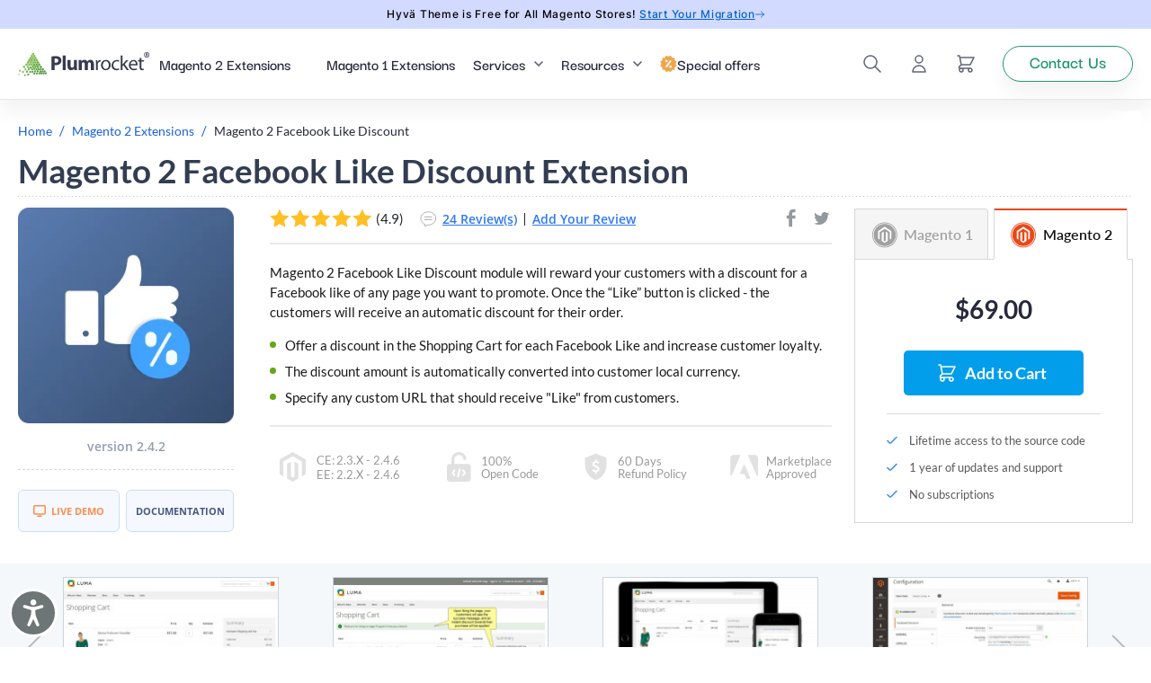

--- FILE ---
content_type: text/html; charset=UTF-8
request_url: https://plumrocket.com/magento-facebook-like-discount?utm_source=blog&utm_medium=post&utm_content=fldlogom2&utm_campaign=mupd012018
body_size: 74367
content:

<!DOCTYPE html>
<!--[if lt IE 7 ]> <html lang="en" id="top" class="no-js ie6 ie"> <![endif]-->
<!--[if IE 7 ]> <html lang="en" id="top" class="no-js ie7 ie"> <![endif]-->
<!--[if IE 8 ]> <html lang="en" id="top" class="no-js ie8 ie"> <![endif]-->
<!--[if IE 9 ]> <html lang="en" id="top" class="no-js ie9 ie"> <![endif]-->
<!--[if (gt IE 9)|!(IE)]><!--> <html lang="en" id="top" class="no-js"> <!--<![endif]-->
<head>
<meta http-equiv="Content-Type" content="text/html; charset=utf-8" />
<title>Magento 2 Facebook Like Discount Extension</title>
<meta name="description" content="Magento 2 Facebook Discount extension helps promote Facebook fan pages and increase sales. Ask your clients to &quot;like you on Facebook&quot; and provide a discount." />
<meta name="keywords" content="Facebook Like Discount Extension for Magento 2" />
<meta name="robots" content="INDEX,FOLLOW" />
<link rel="shortcut icon" href="https://plumrocket.com/skin/frontend/p/d/favicon.ico" type="image/x-icon" />
<link rel="icon" href="https://plumrocket.com/skin/frontend/p/d/favicon.ico" type="image/x-icon" />
<link rel="icon" sizes="192x192" href="https://plumrocket.com/skin/frontend/p/d/favicon-192.png" type="image/png" />
<!--head-preload--><link rel="preload" href="https://plumrocket.com/media/catalog/product/cache/1/image/270x/9df78eab33525d08d6e5fb8d27136e95/f/a/facebook_like_discount_1.png.webp" as="image">
<link rel="preload" href="https://plumrocket.com/skin/frontend/p/d/fonts/Darker_Grotesque/DarkerGrotesque-SemiBold.woff2" as="font" type="font/woff2" crossorigin>
<link rel="preload" href="https://plumrocket.com/skin/frontend/p/d/fonts/Darker_Grotesque/DarkerGrotesque-Medium.woff2" as="font" type="font/woff2" crossorigin>
<link rel="preload" href="https://plumrocket.com/skin/frontend/p/d/fonts/Lato/Lato-Regular.woff2" as="font" type="font/woff2" crossorigin>
<link rel="preload" href="https://plumrocket.com/skin/frontend/p/d/fonts/Lato/Lato-Bold.woff2" as="font" type="font/woff2" crossorigin>
<style>/* CSS FILE css_dom/global_vars.css */ @font-face{font-family:'Lato';src:url(/skin/frontend/p/d/fonts/Lato/Lato-Regular.woff2) format("woff2"),url(/skin/frontend/p/d/fonts/Lato/Lato-Regular.ttf) format("opentype");font-weight:400;font-style:normal;font-display:swap}@font-face{font-family:'Lato';src:url(/skin/frontend/p/d/fonts/Lato/Lato-SemiBold.woff2) format("woff2"),url(/skin/frontend/p/d/fonts/Lato/Lato-SemiBold.ttf) format("opentype");font-weight:600;font-style:normal;font-display:swap}@font-face{font-family:'Lato';src:url(/skin/frontend/p/d/fonts/Lato/Lato-Bold.woff2) format("woff2"),url(/skin/frontend/p/d/fonts/Lato/Lato-Bold.ttf) format("opentype");font-weight:700;font-style:normal;font-display:swap}@font-face{font-family:'Lato';src:url(/skin/frontend/p/d/fonts/Lato/Lato-ExtraBold.woff2) format("woff2"),url(/skin/frontend/p/d/fonts/Lato/Lato-ExtraBold.ttf) format("opentype");font-weight:800;font-style:normal;font-display:swap}@font-face{font-family:'Lato';src:url(/skin/frontend/p/d/fonts/Lato/Lato-Black.woff2) format("woff2"),url(/skin/frontend/p/d/fonts/Lato/Lato-Black.ttf) format("opentype");font-weight:900;font-style:normal;font-display:swap}@font-face{font-family:'Darker Grotesque';src:url(/skin/frontend/p/d/fonts/Darker_Grotesque/DarkerGrotesque-Medium.woff2) format("woff2"),url(/skin/frontend/p/d/fonts/Darker_Grotesque/DarkerGrotesque-Medium.ttf) format("opentype");font-weight:500;font-style:normal;font-display:swap}@font-face{font-family:'Darker Grotesque';src:url(/skin/frontend/p/d/fonts/Darker_Grotesque/DarkerGrotesque-SemiBold.woff2) format("woff2"),url(/skin/frontend/p/d/fonts/Darker_Grotesque/DarkerGrotesque-SemiBold.ttf) format("opentype");font-weight:600;font-style:normal;font-display:swap}@font-face{font-family:'Darker Grotesque';src:url(/skin/frontend/p/d/fonts/Darker_Grotesque/DarkerGrotesque-Bold.woff2) format("woff2"),url(/skin/frontend/p/d/fonts/Darker_Grotesque/DarkerGrotesque-Bold.ttf) format("opentype");font-weight:700;font-style:normal;font-display:swap}@font-face{font-family:'Darker Grotesque';src:url(/skin/frontend/p/d/fonts/Darker_Grotesque/DarkerGrotesque-ExtraBold.woff2) format("woff2"),url(/skin/frontend/p/d/fonts/Darker_Grotesque/DarkerGrotesque-ExtraBold.ttf) format("opentype");font-weight:800;font-style:normal;font-display:swap}@font-face{font-family:'Darker Grotesque';src:url(/skin/frontend/p/d/fonts/Darker_Grotesque/DarkerGrotesque-Black.woff2) format("woff2"),url(/skin/frontend/p/d/fonts/Darker_Grotesque/DarkerGrotesque-Black.ttf) format("opentype");font-weight:900;font-style:normal;font-display:swap}@font-face{font-family:"Open Sans";src:url(/skin/frontend/p/d/fonts/openSans/OpenSans-Regular.woff2) format("woff2"), url(/skin/frontend/p/d/fonts/openSans/OpenSans-Regular.ttf) format("truetype");font-weight:400;font-display:swap}@font-face{font-family:"Open Sans";src:url(/skin/frontend/p/d/fonts/openSans/OpenSans-SemiBold.woff2) format("woff2"), url(/skin/frontend/p/d/fonts/openSans/OpenSans-SemiBold.ttf) format("truetype");font-weight:600;font-display:swap}@font-face{font-family:"Open Sans";src:url(/skin/frontend/p/d/fonts/openSans/OpenSans-Bold.woff2) format("woff2"), url(/skin/frontend/p/d/fonts/openSans/OpenSans-Bold.ttf) format("truetype");font-weight:700;font-display:swap}@font-face{font-family:"Open Sans";src:url(/skin/frontend/p/d/fonts/openSans/OpenSans-ExtraBold.woff2)format("woff2"),url(/skin/frontend/p/d/fonts/openSans/OpenSans-ExtraBold.ttf)format("opentype");font-weight:800;font-style:normal;font-display:swap}@font-face{font-family:"Inter";src:url(/skin/frontend/p/d/fonts/Inter/Inter-Regular.woff2) format("woff2"), url(/skin/frontend/p/d/fonts/Inter/Inter-Regular.ttf) format("truetype");font-weight:400;font-display:swap}@font-face{font-family:"Inter";src:url(/skin/frontend/p/d/fonts/Inter/Inter-Medium.woff2) format("woff2"), url(/skin/frontend/p/d/fonts/Inter/Inter-Medium.ttf) format("truetype");font-weight:500;font-display:swap}@font-face{font-family:"Inter";src:url(/skin/frontend/p/d/fonts/Inter/Inter-Bold.woff2) format("woff2"), url(/skin/frontend/p/d/fonts/Inter/Inter-Bold.ttf) format("truetype");font-weight:700;font-display:swap}:root {--default-fonts:Arial,Helvetica,sans-serif;--darker-grotesque-font-family:'Darker Grotesque', var(--default-fonts);--lato-font-family:'Lato', var(--default-fonts);--inter-font-family:'Inter', var(--default-fonts);--roboto-font-family:'Roboto', var(--default-fonts);--poppins-font-family:'Poppins', var(--default-fonts);--montserrat-font-family:'Montserrat', var(--default-fonts);--open-sans-font-family:'Open Sans', var(--default-fonts);--font-size-scale-base:4px;--secondary-font-family:var(--open-sans-font-family);--font-medium:500;--font-size-9:9px;--font-size-10:10px;--font-size-11:11px;--font-size-12:12px;--font-size-13:13px;--font-size-14:14px;--font-size-15:15px;--font-size-16:16px;--font-size-17:17px;--font-size-18:18px;--font-size-19:19px;--font-size-20:20px;--font-size-21:21px;--font-size-22:22px;--font-size-23:23px;--font-size-24:24px;--font-size-25:25px;--font-size-26:26px;--font-size-27:27px;--font-size-28:28px;--font-size-29:29px;--font-size-30:30px;--font-size-31:31px;--font-size-32:32px;--font-size-33:33px;--font-size-34:34px;--font-size-35:35px;--font-size-36:36px;--font-size-37:37px;--font-size-38:38px;--font-size-39:39px;--font-size-40:40px;--font-size-41:41px;--font-size-42:42px;--font-size-43:43px;--font-size-44:44px;--font-size-45:45px;--font-size-46:46px;--font-size-47:47px;--font-size-48:48px;--font-size-49:49px;--font-size-50:50px;--font-size-55:55px;--font-size-58:58px;--font-size-60:60px;--font-size-64:64px;--font-size-70:70px;--font-size-80:80px;--color-gray-100:#FAFAFA;--color-gray-200:#EBEBEB;--color-gray-250:#DFDFED;--color-gray-300:#E6E6E6;--color-gray-400:#b9b9b9;--color-gray-500:#8f8f8f;--color-gray-900:#626577;--base-color:#27293b;--main-color:#09183F;--secondary-base:#167954;--header-icon-color:var(--color-gray-900);--header-icon-color-on-hover:var(--base-color);--header-space-y:9px;--link-color:#1861da;--primary-green:#1B9769;--btn-green-on-hover:#14845A;--minicart-price-color:#1a141f;--btn-color-bg:#029EEB;--btn-color-bg-on-hover:#0194dc;--btn-color-text:#fff;--header-submenu-box-shadow:inset 0 13px 20px 0 rgba(0, 0, 0, 0.05);--header-submenu-box-shadow-1:0 24px 32px 4px rgba(16, 22, 33, 0.14);--regular-price-color:var(--base-color);--old-price-color:#B3B3B3;--special-price-color:#E81F1F;--btn-color-dark:#575B7E;--btn-color-dark-on-hover:#6D729D;--content-max-width:calc(var(--container-size-new, var(--container-size)) + (var(--gutter) * 2));--container-size:1250px;--gutter:20px;--gutter-negative:calc(var(--gutter) * -1);--h-corecttion:-4px}body,.header,.footer-wrap,.prpop-pop-up-form,.fancybox-wrap{--primary-font-family:var(--darker-grotesque-font-family);--font-weight-base:var(--font-medium);--font-size-scale:var(--font-size-scale-base);--font-size-9-scale:calc(var(--font-size-9) + var(--font-size-scale));--font-size-10-scale:calc(var(--font-size-10) + var(--font-size-scale));--font-size-11-scale:calc(var(--font-size-11) + var(--font-size-scale));--font-size-12-scale:calc(var(--font-size-12) + var(--font-size-scale));--font-size-13-scale:calc(var(--font-size-13) + var(--font-size-scale));--font-size-14-scale:calc(var(--font-size-14) + var(--font-size-scale));--font-size-15-scale:calc(var(--font-size-15) + var(--font-size-scale));--font-size-16-scale:calc(var(--font-size-16) + var(--font-size-scale));--font-size-17-scale:calc(var(--font-size-17) + var(--font-size-scale));--font-size-18-scale:calc(var(--font-size-18) + var(--font-size-scale));--font-size-19-scale:calc(var(--font-size-19) + var(--font-size-scale));--font-size-20-scale:calc(var(--font-size-20) + var(--font-size-scale));--font-size-21-scale:calc(var(--font-size-21) + var(--font-size-scale));--font-size-22-scale:calc(var(--font-size-22) + var(--font-size-scale));--font-size-23-scale:calc(var(--font-size-23) + var(--font-size-scale));--font-size-24-scale:calc(var(--font-size-24) + var(--font-size-scale));--font-size-25-scale:calc(var(--font-size-25) + var(--font-size-scale));--font-size-26-scale:calc(var(--font-size-26) + var(--font-size-scale));--font-size-27-scale:calc(var(--font-size-27) + var(--font-size-scale));--font-size-28-scale:calc(var(--font-size-28) + var(--font-size-scale));--font-size-29-scale:calc(var(--font-size-29) + var(--font-size-scale));--font-size-30-scale:calc(var(--font-size-30) + var(--font-size-scale));--font-size-31-scale:calc(var(--font-size-31) + var(--font-size-scale));--font-size-32-scale:calc(var(--font-size-32) + var(--font-size-scale));--font-size-33-scale:calc(var(--font-size-33) + var(--font-size-scale));--font-size-34-scale:calc(var(--font-size-34) + var(--font-size-scale));--font-size-35-scale:calc(var(--font-size-35) + var(--font-size-scale));--font-size-36-scale:calc(var(--font-size-36) + var(--font-size-scale));--font-size-37-scale:calc(var(--font-size-37) + var(--font-size-scale));--font-size-38-scale:calc(var(--font-size-38) + var(--font-size-scale));--font-size-39-scale:calc(var(--font-size-39) + var(--font-size-scale));--font-size-40-scale:calc(var(--font-size-40) + var(--font-size-scale));--font-size-41-scale:calc(var(--font-size-41) + var(--font-size-scale));--font-size-42-scale:calc(var(--font-size-42) + var(--font-size-scale));--font-size-43-scale:calc(var(--font-size-43) + var(--font-size-scale));--font-size-44-scale:calc(var(--font-size-44) + var(--font-size-scale));--font-size-45-scale:calc(var(--font-size-45) + var(--font-size-scale));--font-size-46-scale:calc(var(--font-size-46) + var(--font-size-scale));--font-size-47-scale:calc(var(--font-size-47) + var(--font-size-scale));--font-size-48-scale:calc(var(--font-size-48) + var(--font-size-scale));--font-size-49-scale:calc(var(--font-size-49) + var(--font-size-scale));--font-size-50-scale:calc(var(--font-size-50) + var(--font-size-scale));--font-size-55-scale:calc(var(--font-size-55) + var(--font-size-scale));--font-size-58-scale:calc(var(--font-size-58) + var(--font-size-scale));--font-size-64-scale:calc(var(--font-size-64) + var(--font-size-scale));--font-size-60-scale:calc(var(--font-size-60) + var(--font-size-scale));--font-size-70-scale:calc(var(--font-size-70) + var(--font-size-scale));--font-size-80-scale:calc(var(--font-size-80) + var(--font-size-scale));font:var(--font-weight-base) var(--font-size-15-scale)/1.4 var(--primary-font-family)}body:not(.cms-index-index),.prpop-pop-up-form,.fancybox-wrap{--font-weight-base:400;--font-size-scale:0px;--primary-font-family:var(--lato-font-family)}.header{--container-size-new:1736px}.footer-wrap{--container-size-new:1440px}.cms-index-index {--container-size-new:1440px}.btn-h-cor>span{margin-top:var(--h-corecttion, initial)}@media (min-width:768px) and (max-width:1023px){:root {--gutter:35px}}@media (min-width:1024px){:root {--header-space-y:14px}}
/* CSS FILE css_dom/styles.css */ html{-ms-text-size-adjust:100%;-webkit-text-size-adjust:100%;min-height:100%;height:100%}body{margin:0;min-height:100%;color:#212429;background:#ffffff;position:relative}article,aside,footer,header,nav,section{display:block}figcaption,figure,main{display:block}figure{margin:1em 40px}hr{-webkit-box-sizing:content-box;box-sizing:content-box;height:0;overflow:visible}pre{font-family:monospace,monospace;font-size:1em}a{background-color:transparent;-webkit-text-decoration-skip:objects;color:var(--link-color);text-decoration:underline}a:active,a:hover{outline-width:0}a:hover{text-decoration:none}abbr[title]{border-bottom:none;text-decoration:underline dotted}b,strong{font-weight:bold}code,kbd,samp{font-family:monospace,monospace;font-size:1em}dfn{font-style:italic}mark{background-color:#ff0;color:#000}small{font-size:80%}sub,sup{font-size:75%;line-height:0;position:relative;vertical-align:baseline}sub{bottom:-.25em}sup{top:-.5em}audio,video{display:inline-block}audio:not([controls]){display:none;height:0}img{border-style:none}svg:not(:root){overflow:hidden}button,input,optgroup,select,textarea{font-size:100%;line-height:1.15;margin:0;outline:none;border:0}button,input{overflow:visible}button,select{text-transform:none}button,html [type="button"],[type="reset"],[type="submit"]{-webkit-appearance:button}button::-moz-focus-inner,[type="button"]::-moz-focus-inner,[type="reset"]::-moz-focus-inner,[type="submit"]::-moz-focus-inner{border-style:none;padding:0}button:-moz-focusring,[type="button"]:-moz-focusring,[type="reset"]:-moz-focusring,[type="submit"]:-moz-focusring{outline:1px dotted ButtonText}fieldset{border:1px solid silver;margin:0 2px;padding:.35em .625em .75em}legend{-webkit-box-sizing:border-box;box-sizing:border-box;color:inherit;display:table;max-width:100%;padding:0;white-space:normal}progress{display:inline-block;vertical-align:baseline}textarea{overflow:auto}[type="checkbox"],[type="radio"]{-webkit-box-sizing:border-box;box-sizing:border-box;padding:0;vertical-align:middle}[type="number"]::-webkit-inner-spin-button,[type="number"]::-webkit-outer-spin-button{height:auto}[type="search"]{-webkit-appearance:textfield;outline-offset:-2px}[type="search"]::-webkit-search-cancel-button,[type="search"]::-webkit-search-decoration{-webkit-appearance:none}::-webkit-file-upload-button{-webkit-appearance:button;font:inherit}details,menu{display:block}summary{display:list-item}canvas{display:inline-block}template{display:none}[hidden]{display:none}*,:after,:before{margin:0;padding:0;-webkit-box-sizing:border-box;box-sizing:border-box}[class*='pl-grid-']{float:left;padding:11px;width:100%}.nest{margin:0 -11px;padding:0;width:auto}.products-list.nest{margin:0 -11px}.products-list [class*='pl-grid-']{padding:11px}.clear-grid{clear:both;float:inherit}.container{margin:0 auto;padding:0 var(--gutter);width:100%;position:relative}.cf:before,.cf:after,.clearfix:before,.clearfix:after,.container:after,.container:before{display:table;clear:both;content:""}.a-right{text-align:right}.a-center{text-align:center}input.input-text{height:24px;line-height:24px;padding:0 5px}.f-left{float:left}.f-right{float:right}.show-mobile{display:inline-block}.hide-mobile{display:none}.show-tablet{display:none}.hide-tablet{display:block}.nobr{white-space:nowrap}.no-display, .pr-rev>span.no-display{display:none}input[type="text"],input[type="email"],input[type="password"],textarea{border:1px solid #b6b6b6;background:#ffffff;border-radius:3px;-webkit-appearance:none}select{border:1px solid #b6b6b6;border-radius:0;background-color:#fff}.d-flex{display:-webkit-box;display:-ms-flexbox;display:flex;-webkit-box-pack:justify;-ms-flex-pack:justify;justify-content:space-between}.d-flex.al-center{-webkit-box-align:center;-ms-flex-align:center;align-items:center}.block-center {margin:0 auto; display:block}.imgmax100 {max-width:100%; height:auto}@media(min-width:770px){.show-mobile{display:none!important}.hide-mobile{display:inline-block!important}}.h-full{height:100%}.w-full{width:100%}.flex{display:flex}.flex-col{flex-direction:column}.justify-between{justify-content:space-between}.main-container{position:relative;overflow:hidden;min-height:330px;margin-bottom:30px}.faq-index-index .main-container,.cms-page-view .main-container,.catalog-category-view .main-container,.catalog-product-view .main-container{margin-bottom:0}#outdatedbrowser{display:none}.prpop-pop-up-form,#prpop-overlay-box{display:none}@media (max-width:1023px){.catalog-product-view .main-container{margin-bottom:30px}.hide-tablet{display:none}.show-tablet{display:block}}@media (max-width:770px){.show-mobile{display:inline-block}}.unveil {opacity:0;transition:opacity .3s ease-in}.dfload {opacity:0;transition:opacity .2s ease-in}@-webkit-keyframes loader-content{0%{-webkit-transform:rotate(0deg);transform:rotate(0deg)}100%{-webkit-transform:rotate(360deg);transform:rotate(360deg)}}@keyframes loader-content{0%{-webkit-transform:rotate(0deg);transform:rotate(0deg)}100%{-webkit-transform:rotate(360deg);transform:rotate(360deg)}}.loader-content{position:absolute;top:50%;z-index:2000;left:50%;-webkit-transform:translateX(-50%);transform:translateX(-50%)}@-webkit-keyframes loader-fountain{0%,100%{-webkit-box-shadow:22px 0 0 0 #000,44px 0 0 1px #000,66px 0 0 4px #000,88px 0 0 0 #000,110px 0 0 0 #000,132px 0 0 0 #000,154px 0 0 0 #000;box-shadow:22px 0 0 0 #000,44px 0 0 1px #000,66px 0 0 4px #000,88px 0 0 0 #000,110px 0 0 0 #000,132px 0 0 0 #000,154px 0 0 0 #000}11.11%{-webkit-box-shadow:22px 0 0 0 #000,44px 0 0 0 #000,66px 0 0 1px #000,88px 0 0 4px #000,110px 0 0 0 #000,132px 0 0 0 #000,154px 0 0 0 #000;box-shadow:22px 0 0 0 #000,44px 0 0 0 #000,66px 0 0 1px #000,88px 0 0 4px #000,110px 0 0 0 #000,132px 0 0 0 #000,154px 0 0 0 #000}22.22%{-webkit-box-shadow:22px 0 0 0 #000,44px 0 0 0 #000,66px 0 0 0 #000,88px 0 0 1px #000,110px 0 0 4px #000,132px 0 0 0 #000,154px 0 0 0 #000;box-shadow:22px 0 0 0 #000,44px 0 0 0 #000,66px 0 0 0 #000,88px 0 0 1px #000,110px 0 0 4px #000,132px 0 0 0 #000,154px 0 0 0 #000}33.33%{-webkit-box-shadow:22px 0 0 0 #000,44px 0 0 0 #000,66px 0 0 0 #000,88px 0 0 0 #000,110px 0 0 1px #000,132px 0 0 4px #000,154px 0 0 0 #000;box-shadow:22px 0 0 0 #000,44px 0 0 0 #000,66px 0 0 0 #000,88px 0 0 0 #000,110px 0 0 1px #000,132px 0 0 4px #000,154px 0 0 0 #000}44.44%{-webkit-box-shadow:22px 0 0 0 #000,44px 0 0 0 #000,66px 0 0 0 #000,88px 0 0 0 #000,110px 0 0 0 #000,132px 0 0 1px #000,154px 0 0 4px #000;box-shadow:22px 0 0 0 #000,44px 0 0 0 #000,66px 0 0 0 #000,88px 0 0 0 #000,110px 0 0 0 #000,132px 0 0 1px #000,154px 0 0 4px #000}55.55%{-webkit-box-shadow:22px 0 0 0 #000,44px 0 0 0 #000,66px 0 0 0 #000,88px 0 0 0 #000,110px 0 0 0 #000,132px 0 0 0 #000,154px 0 0 1px #000;box-shadow:22px 0 0 0 #000,44px 0 0 0 #000,66px 0 0 0 #000,88px 0 0 0 #000,110px 0 0 0 #000,132px 0 0 0 #000,154px 0 0 1px #000}66.66%{-webkit-box-shadow:22px 0 0 0 #000,44px 0 0 0 #000,66px 0 0 0 #000,88px 0 0 0 #000,110px 0 0 0 #000,132px 0 0 0 #000,154px 0 0 0 #000;box-shadow:22px 0 0 0 #000,44px 0 0 0 #000,66px 0 0 0 #000,88px 0 0 0 #000,110px 0 0 0 #000,132px 0 0 0 #000,154px 0 0 0 #000}77.77%{-webkit-box-shadow:22px 0 0 1px #000,44px 0 0 0 #000,66px 0 0 0 #000,88px 0 0 0 #000,110px 0 0 0 #000,132px 0 0 0 #000,154px 0 0 0 #000;box-shadow:22px 0 0 1px #000,44px 0 0 0 #000,66px 0 0 0 #000,88px 0 0 0 #000,110px 0 0 0 #000,132px 0 0 0 #000,154px 0 0 0 #000}88.88%{-webkit-box-shadow:22px 0 0 1px #000,44px 0 0 4px #000,66px 0 0 0 #000,88px 0 0 0 #000,110px 0 0 0 #000,132px 0 0 0 #000,154px 0 0 0 #000;box-shadow:22px 0 0 1px #000,44px 0 0 4px #000,66px 0 0 0 #000,88px 0 0 0 #000,110px 0 0 0 #000,132px 0 0 0 #000,154px 0 0 0 #000}}@keyframes loader-fountain{0%,100%{-webkit-box-shadow:22px 0 0 0 #000,44px 0 0 1px #000,66px 0 0 4px #000,88px 0 0 0 #000,110px 0 0 0 #000,132px 0 0 0 #000,154px 0 0 0 #000;box-shadow:22px 0 0 0 #000,44px 0 0 1px #000,66px 0 0 4px #000,88px 0 0 0 #000,110px 0 0 0 #000,132px 0 0 0 #000,154px 0 0 0 #000}11.11%{-webkit-box-shadow:22px 0 0 0 #000,44px 0 0 0 #000,66px 0 0 1px #000,88px 0 0 4px #000,110px 0 0 0 #000,132px 0 0 0 #000,154px 0 0 0 #000;box-shadow:22px 0 0 0 #000,44px 0 0 0 #000,66px 0 0 1px #000,88px 0 0 4px #000,110px 0 0 0 #000,132px 0 0 0 #000,154px 0 0 0 #000}22.22%{-webkit-box-shadow:22px 0 0 0 #000,44px 0 0 0 #000,66px 0 0 0 #000,88px 0 0 1px #000,110px 0 0 4px #000,132px 0 0 0 #000,154px 0 0 0 #000;box-shadow:22px 0 0 0 #000,44px 0 0 0 #000,66px 0 0 0 #000,88px 0 0 1px #000,110px 0 0 4px #000,132px 0 0 0 #000,154px 0 0 0 #000}33.33%{-webkit-box-shadow:22px 0 0 0 #000,44px 0 0 0 #000,66px 0 0 0 #000,88px 0 0 0 #000,110px 0 0 1px #000,132px 0 0 4px #000,154px 0 0 0 #000;box-shadow:22px 0 0 0 #000,44px 0 0 0 #000,66px 0 0 0 #000,88px 0 0 0 #000,110px 0 0 1px #000,132px 0 0 4px #000,154px 0 0 0 #000}44.44%{-webkit-box-shadow:22px 0 0 0 #000,44px 0 0 0 #000,66px 0 0 0 #000,88px 0 0 0 #000,110px 0 0 0 #000,132px 0 0 1px #000,154px 0 0 4px #000;box-shadow:22px 0 0 0 #000,44px 0 0 0 #000,66px 0 0 0 #000,88px 0 0 0 #000,110px 0 0 0 #000,132px 0 0 1px #000,154px 0 0 4px #000}55.55%{-webkit-box-shadow:22px 0 0 0 #000,44px 0 0 0 #000,66px 0 0 0 #000,88px 0 0 0 #000,110px 0 0 0 #000,132px 0 0 0 #000,154px 0 0 1px #000;box-shadow:22px 0 0 0 #000,44px 0 0 0 #000,66px 0 0 0 #000,88px 0 0 0 #000,110px 0 0 0 #000,132px 0 0 0 #000,154px 0 0 1px #000}66.66%{-webkit-box-shadow:22px 0 0 0 #000,44px 0 0 0 #000,66px 0 0 0 #000,88px 0 0 0 #000,110px 0 0 0 #000,132px 0 0 0 #000,154px 0 0 0 #000;box-shadow:22px 0 0 0 #000,44px 0 0 0 #000,66px 0 0 0 #000,88px 0 0 0 #000,110px 0 0 0 #000,132px 0 0 0 #000,154px 0 0 0 #000}77.77%{-webkit-box-shadow:22px 0 0 1px #000,44px 0 0 0 #000,66px 0 0 0 #000,88px 0 0 0 #000,110px 0 0 0 #000,132px 0 0 0 #000,154px 0 0 0 #000;box-shadow:22px 0 0 1px #000,44px 0 0 0 #000,66px 0 0 0 #000,88px 0 0 0 #000,110px 0 0 0 #000,132px 0 0 0 #000,154px 0 0 0 #000}88.88%{-webkit-box-shadow:22px 0 0 1px #000,44px 0 0 4px #000,66px 0 0 0 #000,88px 0 0 0 #000,110px 0 0 0 #000,132px 0 0 0 #000,154px 0 0 0 #000;box-shadow:22px 0 0 1px #000,44px 0 0 4px #000,66px 0 0 0 #000,88px 0 0 0 #000,110px 0 0 0 #000,132px 0 0 0 #000,154px 0 0 0 #000}}.loader-fountain{margin:0 160px 5px 0;width:10px;height:10px;border-radius:50%;position:relative;text-indent:-9999em;-webkit-animation:loader-fountain 1.1s infinite linear;animation:loader-fountain 1.1s infinite linear;display:inline-block;-webkit-box-shadow:22px 0 0 0 #000,44px 0 0 1px #000,66px 0 0 3px #000,88px 0 0 0 #000,110px 0 0 0 #000,132px 0 0 0 #000,154px 0 0 0 #fff;box-shadow:22px 0 0 0 #000,44px 0 0 1px #000,66px 0 0 3px #000,88px 0 0 0 #000,110px 0 0 0 #000,132px 0 0 0 #000,154px 0 0 0 #fff}@-webkit-keyframes loader-button{0%,100%{-webkit-box-shadow:11px 0 0 0 #ffffff,22px 0 0 1px #ffffff,33px 0 0 3px #ffffff,44px 0 0 0 #ffffff,55px 0 0 0 #fff,66px 0 0 0 #fff,77px 0 0 0 #fff;box-shadow:11px 0 0 0 #ffffff,22px 0 0 1px #ffffff,33px 0 0 3px #ffffff,44px 0 0 0 #ffffff,55px 0 0 0 #fff,66px 0 0 0 #fff,77px 0 0 0 #fff}11.11%{-webkit-box-shadow:11px 0 0 0 #ffffff,22px 0 0 0 #ffffff,33px 0 0 1px #ffffff,44px 0 0 3px #ffffff,55px 0 0 0 #fff,66px 0 0 0 #fff,77px 0 0 0 #fff;box-shadow:11px 0 0 0 #ffffff,22px 0 0 0 #ffffff,33px 0 0 1px #ffffff,44px 0 0 3px #ffffff,55px 0 0 0 #fff,66px 0 0 0 #fff,77px 0 0 0 #fff}22.22%{-webkit-box-shadow:11px 0 0 0 #ffffff,22px 0 0 0 #ffffff,33px 0 0 0 #ffffff,44px 0 0 1px #ffffff,55px 0 0 3px #fff,66px 0 0 0 #fff,77px 0 0 0 #fff;box-shadow:11px 0 0 0 #ffffff,22px 0 0 0 #ffffff,33px 0 0 0 #ffffff,44px 0 0 1px #ffffff,55px 0 0 3px #fff,66px 0 0 0 #fff,77px 0 0 0 #fff}33.33%{-webkit-box-shadow:11px 0 0 0 #ffffff,22px 0 0 0 #ffffff,33px 0 0 0 #ffffff,44px 0 0 0 #ffffff,55px 0 0 1px #fff,66px 0 0 3px #fff,77px 0 0 0 #fff;box-shadow:11px 0 0 0 #ffffff,22px 0 0 0 #ffffff,33px 0 0 0 #ffffff,44px 0 0 0 #ffffff,55px 0 0 1px #fff,66px 0 0 3px #fff,77px 0 0 0 #fff}44.44%{-webkit-box-shadow:11px 0 0 0 #ffffff,22px 0 0 0 #ffffff,33px 0 0 0 #ffffff,44px 0 0 0 #ffffff,55px 0 0 0 #fff,66px 0 0 1px #fff,77px 0 0 3px #fff;box-shadow:11px 0 0 0 #ffffff,22px 0 0 0 #ffffff,33px 0 0 0 #ffffff,44px 0 0 0 #ffffff,55px 0 0 0 #fff,66px 0 0 1px #fff,77px 0 0 3px #fff}55.55%{-webkit-box-shadow:11px 0 0 0 #ffffff,22px 0 0 0 #ffffff,33px 0 0 0 #ffffff,44px 0 0 0 #ffffff,55px 0 0 0 #fff,66px 0 0 0 #fff,77px 0 0 1px #fff;box-shadow:11px 0 0 0 #ffffff,22px 0 0 0 #ffffff,33px 0 0 0 #ffffff,44px 0 0 0 #ffffff,55px 0 0 0 #fff,66px 0 0 0 #fff,77px 0 0 1px #fff}66.66%{-webkit-box-shadow:11px 0 0 0 #ffffff,22px 0 0 0 #ffffff,33px 0 0 0 #ffffff,44px 0 0 0 #ffffff,55px 0 0 0 #fff,66px 0 0 0 #fff,77px 0 0 0 #fff;box-shadow:11px 0 0 0 #ffffff,22px 0 0 0 #ffffff,33px 0 0 0 #ffffff,44px 0 0 0 #ffffff,55px 0 0 0 #fff,66px 0 0 0 #fff,77px 0 0 0 #fff}77.77%{-webkit-box-shadow:11px 0 0 1px #ffffff,22px 0 0 0 #ffffff,33px 0 0 0 #ffffff,44px 0 0 0 #ffffff,55px 0 0 0 #fff,66px 0 0 0 #fff,77px 0 0 0 #fff;box-shadow:11px 0 0 1px #ffffff,22px 0 0 0 #ffffff,33px 0 0 0 #ffffff,44px 0 0 0 #ffffff,55px 0 0 0 #fff,66px 0 0 0 #fff,77px 0 0 0 #fff}88.88%{-webkit-box-shadow:11px 0 0 1px #ffffff,22px 0 0 3px #ffffff,33px 0 0 0 #ffffff,44px 0 0 0 #ffffff,55px 0 0 0 #fff,66px 0 0 0 #fff,77px 0 0 0 #fff;box-shadow:11px 0 0 1px #ffffff,22px 0 0 3px #ffffff,33px 0 0 0 #ffffff,44px 0 0 0 #ffffff,55px 0 0 0 #fff,66px 0 0 0 #fff,77px 0 0 0 #fff}}@keyframes loader-button{0%,100%{-webkit-box-shadow:11px 0 0 0 #ffffff,22px 0 0 1px #ffffff,33px 0 0 3px #ffffff,44px 0 0 0 #ffffff,55px 0 0 0 #fff,66px 0 0 0 #fff,77px 0 0 0 #fff;box-shadow:11px 0 0 0 #ffffff,22px 0 0 1px #ffffff,33px 0 0 3px #ffffff,44px 0 0 0 #ffffff,55px 0 0 0 #fff,66px 0 0 0 #fff,77px 0 0 0 #fff}11.11%{-webkit-box-shadow:11px 0 0 0 #ffffff,22px 0 0 0 #ffffff,33px 0 0 1px #ffffff,44px 0 0 3px #ffffff,55px 0 0 0 #fff,66px 0 0 0 #fff,77px 0 0 0 #fff;box-shadow:11px 0 0 0 #ffffff,22px 0 0 0 #ffffff,33px 0 0 1px #ffffff,44px 0 0 3px #ffffff,55px 0 0 0 #fff,66px 0 0 0 #fff,77px 0 0 0 #fff}22.22%{-webkit-box-shadow:11px 0 0 0 #ffffff,22px 0 0 0 #ffffff,33px 0 0 0 #ffffff,44px 0 0 1px #ffffff,55px 0 0 3px #fff,66px 0 0 0 #fff,77px 0 0 0 #fff;box-shadow:11px 0 0 0 #ffffff,22px 0 0 0 #ffffff,33px 0 0 0 #ffffff,44px 0 0 1px #ffffff,55px 0 0 3px #fff,66px 0 0 0 #fff,77px 0 0 0 #fff}33.33%{-webkit-box-shadow:11px 0 0 0 #ffffff,22px 0 0 0 #ffffff,33px 0 0 0 #ffffff,44px 0 0 0 #ffffff,55px 0 0 1px #fff,66px 0 0 3px #fff,77px 0 0 0 #fff;box-shadow:11px 0 0 0 #ffffff,22px 0 0 0 #ffffff,33px 0 0 0 #ffffff,44px 0 0 0 #ffffff,55px 0 0 1px #fff,66px 0 0 3px #fff,77px 0 0 0 #fff}44.44%{-webkit-box-shadow:11px 0 0 0 #ffffff,22px 0 0 0 #ffffff,33px 0 0 0 #ffffff,44px 0 0 0 #ffffff,55px 0 0 0 #fff,66px 0 0 1px #fff,77px 0 0 3px #fff;box-shadow:11px 0 0 0 #ffffff,22px 0 0 0 #ffffff,33px 0 0 0 #ffffff,44px 0 0 0 #ffffff,55px 0 0 0 #fff,66px 0 0 1px #fff,77px 0 0 3px #fff}55.55%{-webkit-box-shadow:11px 0 0 0 #ffffff,22px 0 0 0 #ffffff,33px 0 0 0 #ffffff,44px 0 0 0 #ffffff,55px 0 0 0 #fff,66px 0 0 0 #fff,77px 0 0 1px #fff;box-shadow:11px 0 0 0 #ffffff,22px 0 0 0 #ffffff,33px 0 0 0 #ffffff,44px 0 0 0 #ffffff,55px 0 0 0 #fff,66px 0 0 0 #fff,77px 0 0 1px #fff}66.66%{-webkit-box-shadow:11px 0 0 0 #ffffff,22px 0 0 0 #ffffff,33px 0 0 0 #ffffff,44px 0 0 0 #ffffff,55px 0 0 0 #fff,66px 0 0 0 #fff,77px 0 0 0 #fff;box-shadow:11px 0 0 0 #ffffff,22px 0 0 0 #ffffff,33px 0 0 0 #ffffff,44px 0 0 0 #ffffff,55px 0 0 0 #fff,66px 0 0 0 #fff,77px 0 0 0 #fff}77.77%{-webkit-box-shadow:11px 0 0 1px #ffffff,22px 0 0 0 #ffffff,33px 0 0 0 #ffffff,44px 0 0 0 #ffffff,55px 0 0 0 #fff,66px 0 0 0 #fff,77px 0 0 0 #fff;box-shadow:11px 0 0 1px #ffffff,22px 0 0 0 #ffffff,33px 0 0 0 #ffffff,44px 0 0 0 #ffffff,55px 0 0 0 #fff,66px 0 0 0 #fff,77px 0 0 0 #fff}88.88%{-webkit-box-shadow:11px 0 0 1px #ffffff,22px 0 0 3px #ffffff,33px 0 0 0 #ffffff,44px 0 0 0 #ffffff,55px 0 0 0 #fff,66px 0 0 0 #fff,77px 0 0 0 #fff;box-shadow:11px 0 0 1px #ffffff,22px 0 0 3px #ffffff,33px 0 0 0 #ffffff,44px 0 0 0 #ffffff,55px 0 0 0 #fff,66px 0 0 0 #fff,77px 0 0 0 #fff}}.loader-button{margin:0 85px 5px 0;width:5px;height:5px;border-radius:50%;position:relative;top:2px;text-indent:-9999em;-webkit-animation:loader-button 1.1s infinite linear;animation:loader-button 1.1s infinite linear;display:inline-block;-webkit-box-shadow:11px 0 0 0 #ffffff,22px 0 0 0 #ffffff,33px 0 0 0 #ffffff,44px 0 0 0 #ffffff,55px 0 0 0 #fff,66px 0 0 0 #fff,77px 0 0 0 #fff;box-shadow:11px 0 0 0 #ffffff,22px 0 0 0 #ffffff,33px 0 0 0 #ffffff,44px 0 0 0 #ffffff,55px 0 0 0 #fff,66px 0 0 0 #fff,77px 0 0 0 #fff}.new-loader-button{width:5px;height:5px;border-radius:50%;display:inline-block;position:relative;color:#FFF;-webkit-animation:animloader45 1s linear infinite alternate;animation:animloader45 1s linear infinite alternate}@-webkit-keyframes animloader45 {0% {box-shadow:-18px -5px, -7px 0, 7px 0, 18px 0}33% {box-shadow:-18px 0px, -7px -5px, 7px 0, 18px 0}66% {box-shadow:-18px 0px, -7px 0, 7px -5px, 18px 0}100% {box-shadow:-18px 0, -7px 0, 7px 0, 18px -5px}}@keyframes animloader45 {0% {box-shadow:-18px -5px, -7px 0, 7px 0, 18px 0}33% {box-shadow:-18px 0px, -7px -5px, 7px 0, 18px 0}66% {box-shadow:-18px 0px, -7px 0, 7px -5px, 18px 0}100% {box-shadow:-18px 0, -7px 0, 7px 0, 18px -5px}}@-webkit-keyframes spin{0%{ -webkit-transform:rotate(0deg); transform:rotate(0deg); }100%{ -webkit-transform:rotate(360deg); transform:rotate(360deg); }}@keyframes spin{0%{ -webkit-transform:rotate(0deg); transform:rotate(0deg); }100%{ -webkit-transform:rotate(360deg); transform:rotate(360deg); }}.pl-loader{width:19px;height:19px;border:3px solid #fff;display:inline-block;border-radius:50%;border-top-color:#4c4c4c;vertical-align:middle;-webkit-animation:spin .8s linear infinite;animation:spin .8s linear infinite}.anchor{display:block;position:relative;top:-65px;visibility:hidden}.sprite-icon,#homeslider .bx-prev,#homeslider .bx-next,.main .owl-carousel .owl-nav div,.nav-primary>li a.has-children:before,#side-menu .side-menu-title:after,#side-menu .side-ul-title:after,.more-views .owl-nav div,.messages .success-msg:before,#change-log-tab li:before,.cart .messages>li:before,#overview-tab .overview-row-data li:before,.block-account li a:before,.block-account li strong:before,.my-downloadable-release-item li:before,.my-downloadable-release-col3 .link:before,#top-cat-menu .side-ul-title:before,.block-account .block-title:before,#mw_helpdesk_add_uploader_button:before,.validation-advice:before,.upgrade-to-m2:before,.link-print:before,.package-extensions li:before,.messages>li:before,.cus-text-hld .col .status:after,button .demo-sprite:before,.product-img-box .product-image>.sprite-icon:before,#gallery .pswp__button--arrow--left:before,#gallery .pswp__button--arrow--right:before,.success-page p a:nth-child(2):before,.my-account .col2-set .hd-attach .box-content:before,.breadcrumbs-wrap:after,.one-step-checkout #discounts-forms #reward-credit-coupon label:before,.one-step-checkout .order-review-column #discounts-forms #discount-coupon label:before,#pac-popup-internal .options-list input[type="checkbox"]:checked ~ .label label:before,#pac-popup-internal.pac-mode-2 .pac-cart-total .pac-checkout-button:before,.tab-holder .product-tabs-shadow{background-image:url(/skin/frontend/p/d/images/sprite.png?v=5);background-image:url(/skin/frontend/p/d/images/sprite.svg?v=5),none}.png_sprite{background-image:url(/skin/frontend/p/d/images/sprite_png.png?v=5)}.red-c{color:#9e0000}.btn,.btn-cart,.button,.product-view .pac-btn-cart,.pac-button,.btn-link{display:inline-block;background-color:#1a5889;color:#fff;font-size:var(--font-size-13);font-family:var(--primary-font-family);min-width:105px;padding:0 10px;text-align:center;border-radius:5px;line-height:30px;vertical-align:middle;text-decoration:none;border:0;text-transform:uppercase}.btn-link{background:none;color:#47a3dd;text-decoration:underline}.pac-btn-cart {background-color:#029eeb;padding:0 7px;line-height:32px}.btn-cart{line-height:25px}.btn:hover,.btn-cart:hover,.button:hover{background-color:#144367;cursor:pointer}.btn-link:hover{cursor:pointer;text-decoration:none;background:none}.btn,.btn-cart span{display:inline-block;vertical-align:middle}.btn-cart,.pac-checkout-button,.product-view .pac-btn-cart{background-color:#029eeb}.btn-cart:hover,.pac-checkout-button:hover,.product-view .pac-btn-cart:hover,.pac-button:hover{background-color:#0089cc}.btn .sprite-icon,.btn-cart .sprite-icon,.pac-btn-cart .sprite-icon{display:inline-block;width:21px;height:21px;background-position:-6px -91px;margin-top:-2px;vertical-align:middle}.products-grid .pac-btn-cart.pac-product-button .pac-icon{line-height:25px;display:inline-block;vertical-align:top;margin-top:1px;height:25px;left:0;margin-left:2px}.btn.btn-regular {line-height:44px;height:44px;padding:0 20px;font-weight:600;font-size:var(--font-size-15-scale);text-transform:none}.main-container .pac-btn-cart{border-radius:5px;font-size:var(--font-size-17);font-weight:700;height:48px;line-height:48px;text-transform:none;padding:0 27px 0 0;text-align:left;min-width:0;color:#fff;z-index:10;position:relative}body .pac-btn-cart .pac-label{background:none;text-align:center;height:48px;line-height:48px;width:45px;position:static;display:inline-block;vertical-align:top;margin-right:3px;font-size:0}.pac-btn-cart .pac-label .pac-number,.pac-btn-cart .pac-label .pac-icon,.pac-btn-cart .pac-label .pac-loader{font-size:var(--font-size-19-scale)}.pac-btn-cart.pac-loading .pac-label .pac-loader{display:block}.pac-btn-cart .pac-label .pac-loader{position:absolute;display:none;width:100%;height:100%;left:0;top:0;background:var(--color-loader, #009eeb) !important;z-index:9999;border-radius:5px}@media (max-width:767px){.btn,.btn-cart,.button{line-height:35px;padding:0 15px;font-weight:600}}.messages{padding:0;clear:both;max-width:1280px;margin:auto}.messages>li{display:block;position:relative;margin-bottom:10px;background-color:#fadb84;padding:10px;font-size:var(--font-size-14-scale)}.messages li{display:block}.messages .error-msg,.messages .success-msg{background-color:#CFFFA8;color:#3d6611;padding-left:40px}.messages .error-msg{background-color:#ffc8c8;color:#474747}.messages .error-msg:before,.messages .success-msg:before{content:"";display:inline-block;vertical-align:middle;width:25px;height:25px;background-position:-164px -262px;position:absolute;top:50%;left:10px;margin-top:-12px}.messages .error-msg:before{background-position:-195px -345px}.pl-grid-m-12{width:100%}.pl-grid-m-11{width:91.666663%}.pl-grid-m-10{width:83.33%}.pl-grid-m-9{width:74.999997%}.pl-grid-m-8{width:66.66666664%}.pl-grid-m-7{width:58.333%}.pl-grid-m-6{width:50%}.pl-grid-m-5{width:41.6665%}.pl-grid-m-4{width:33.33%}.pl-grid-m-3{width:24.99%}.pl-grid-m-2{width:16.66666%}.pl-grid-m-1{width:8.33%}@media (min-width:720px){.pl-grid-12{width:100%}.pl-grid-11{width:91.666663%}.pl-grid-10{width:83.33%}.pl-grid-9{width:74.999997%}.pl-grid-8{width:66.66666664%}.pl-grid-7{width:58.333%}.pl-grid-6{width:50%}.pl-grid-5{width:41.6665%}.pl-grid-4{width:33.33%}.pl-grid-3{width:24.99%}.pl-grid-2{width:16.66666%}.pl-grid-1{width:8.33%}.pl-grid-t-12{width:100%}.pl-grid-t-11{width:91.666663%}.pl-grid-t-10{width:83.33%}.pl-grid-t-9{width:74.999997%}.pl-grid-t-8{width:66.66666664%}.pl-grid-t-7{width:58.333%}.pl-grid-t-6{width:50%}.pl-grid-t-5{width:41.6665%}.pl-grid-t-4{width:33.33%}.pl-grid-t-3{width:24.99%}.pl-grid-t-2{width:16.66666%}.pl-grid-t-1{width:8.33%}}@media (min-width:1024px){.pl-grid-tl-12{width:100%}.pl-grid-tl-11{width:91.666663%}.pl-grid-tl-10{width:83.33%}.pl-grid-tl-9{width:74.999997%}.pl-grid-tl-8{width:66.66666664%}.pl-grid-tl-7{width:58.333%}.pl-grid-tl-6{width:50%}.pl-grid-tl-5{width:41.6665%}.pl-grid-tl-4{width:33.33%}.pl-grid-tl-3{width:24.9%}.pl-grid-tl-2{width:16.66666%}.pl-grid-tl-1{width:8.33%}.products-list [class*='pl-grid-']{padding:11px}}@media (min-width:1200px){.container,.pr-container,.bottom-banner-long{--content-max-width:calc(var(--container-size-new, var(--container-size)) + (var(--gutter) * 2));max-width:var(--content-max-width);margin:0 auto}.container-fluid{max-width:90%;margin:0 5%}.pl-grid-d-12{width:100%}.pl-grid-d-11{width:91.666663%}.pl-grid-d-10{width:83.33%}.pl-grid-d-9{width:74.999997%}.pl-grid-d-8{width:66.66666664%}.pl-grid-d-7{width:58.333%}.pl-grid-d-6{width:50%}.pl-grid-d-5{width:41.6665%}.pl-grid-d-4{width:33%}.pl-grid-d-3{width:24.99%}.pl-grid-d-2{width:16.66666%}.pl-grid-d-1{width:8.33%}}@media (min-width:1270px){.nest{margin:0 -22px}[class*='pl-grid-']{padding:22px}}@media (max-width:770px){.products-grid.nest{margin:0 -4px}.products-grid [class*='pl-grid-']{padding:4px}}h1,h2,h3,h4 {font-family:var(--primary-font-family);font-weight:700;color:#333d52}h1{font-size:var(--font-size-30-scale);margin-bottom:20px}h1:after {content:"";display:block;max-width:45px;border-top:3px solid #72b621;margin-top:12px}h2{font-size:var(--font-size-24-scale)}@media (max-width:1024px){h1{font-size:var(--font-size-28-scale);line-height:32px}h2{font-size:var(--font-size-22-scale)}h1:after{margin-top:8px}}@media (max-width:770px){h1{font-size:var(--font-size-22-scale);line-height:28px}h1:after{margin-top:5px}h2{font-size:var(--font-size-18-scale)}}.header{background:#fff;border-bottom:1px solid #E6E6E6;box-shadow:0 13px 20px rgba(0, 0, 0, 0.05);transition:opacity 0.3s ease}.header.sticky-header {--header-space-y:5px;position:fixed;top:0;left:0;width:100%;z-index:1000}.sticky-tabs .header.sticky-header{z-index:0;opacity:0}.scroll-disable .header{z-index:10}.sticky-header .header-toplinks .header-toplinks-search{display:block}.sticky-header #pas-mini-form #pas-tooltip{width:100%}.sticky-header .header-toplinks_wrapper{margin-left:auto}.sticky-header .nav-primary>li>a:before{bottom:-9px}.header-top_wrap{display:grid;grid-template-columns:auto auto 1fr;flex-wrap:wrap;gap:20px;align-items:center;padding:var(--header-space-y) 0;width:100%;max-height:78px;transition:all .2s ease-out}.header-menu-button-wrap{order:-4}.header .logo{margin:0;order:-3}.header .logo img{display:block;max-width:100%;height:auto}@media (min-width:480px){.header .logo{flex-shrink:0}}@media (min-width:1280px){.header-top_wrap{display:flex}.header-menu-button-wrap{display:none}}@media (min-width:1600px){.header-top_wrap{flex-wrap:nowrap;gap:35px} .main-menu-wrap .nav-primary{ gap:15px; }.header-toplinks .header-toplinks-search{display:none}}.header #pas-mini-form{max-width:315px;margin:0 auto;order:-1}.header #pas-mini-form.show-mini-form{display:block!important}.header .pas-form-search{border:1px solid #E8EAF2;background:#FBFBFB;border-radius:32px;padding:5px;display:flex;height:40px;align-items:center}.header #pas-mini-form .pas-nav-right{position:relative;float:left;width:40px;height:100%;display:block}.header #pas-mini-form .pas-nav-right .pas-button{padding:0;background-color:transparent;width:100%;height:100%;display:flex;align-items:center;justify-content:center;border:0;cursor:pointer;color:#9699A8}.header #pas-mini-form .pas-nav-right .pas-button svg{display:block}.header #pas-mini-form .pas-button span span{display:none}.header #pas-mini-form .pas-nav-center{width:calc(100% - 40px)}.header #pas-mini-form .pas-nav-center .pas-search-field{background:none;border:0;position:relative;height:100%}.header #pas-mini-form .pas-nav-center #pas-input{border:0;background:none;padding:0 34px 4px 0;text-indent:0;width:100%;height:100%;font:var(--font-weight-base) var(--font-size-20)/1 var(--primary-font-family)}.header #pas-mini-form .pas-nav-left,.header #pas-mini-form .pas-nav-center,.header #pas-mini-form .pas-nav-right{position:relative;height:100%;display:block}@media(min-width:768px){.page .sticky-header.header #pas-mini-form{padding:16px var(--gutter);background:none;display:none;width:100%;max-width:100%;position:absolute;top:100%;left:0;z-index:5001}.sticky-header.header .pas-form-search{border:1px solid #E8EAF2;border-radius:32px;padding:5px;height:40px}.header .pas-form-search,#pas-mini-form #pas-tooltip{max-width:500px;margin:0 auto}.sticky-header.header .pas-form-search,#pas-mini-form #pas-tooltip{max-width:650px}.page .sticky-header.header #pas-mini-form:after{content:'';width:100vw;height:100%;top:0;left:50%;transform:translateX(-50%);position:absolute;background:#fff;box-shadow:0 24px 32px 4px rgba(16, 22, 33, 0.14);border-top:1px solid var(--color-gray-300)}}@media(min-width:768px) and (max-width:1599px){.page .header #pas-mini-form{padding:16px var(--gutter)}}@media (max-width:1599px){.page .header #pas-mini-form{display:none;width:100%;max-width:100%;background:#fff;box-shadow:0 24px 32px 4px rgba(16, 22, 33, 0.14);border-top:1px solid var(--color-gray-300);position:absolute;top:100%;left:0;z-index:5001}}@media (max-width:767px){.header .pas-form-search{border:none;border-radius:0;height:70px;padding:0 var(--gutter);color:#CACACA}}#top-cat-menu {display:none;background:#6fb51b}#top-cat-menu.open-toplinks-cat {display:block}#top-cat-menu .top-cat-title {display:none}#top-cat-menu ul {margin:0;padding:0 10px;border:0;border-bottom:1px solid #6ba924}#top-cat-menu ul:last-child {border:0}#top-cat-menu .side-ul-title {display:block;position:relative;border:0}#top-cat-menu .open-s-block li {display:block}#top-cat-menu li {display:none;line-height:37px;height:37px;color:#fff;font-size:var(--font-size-14-scale);position:relative}#top-cat-menu li a {line-height:37px;display:block;height:37px;padding:0 15px;color:#fff;font-size:var(--font-size-13-scale);text-decoration:none}#top-cat-menu li:before {content:"";display:block;width:5px;height:5px;background-color:#fff;border-radius:50%;position:absolute;left:0;margin-top:-3px;top:50%}#top-cat-menu .side-ul-title:before {content:"";background-color:transparent;width:20px;height:20px;vertical-align:middle;background-position:-76px -321px;position:relative;float:right;margin-top:10px;border-radius:0;left:auto;top:0}#top-cat-menu .open-s-block .side-ul-title:before {-webkit-transform:rotate(180deg);transform:rotate(180deg)}.header-toplinks{display:flex;align-items:center}.header-toplinks li{display:block;cursor:pointer;text-align:left}#pac-mini-cart{display:none}.header-toplinks .header-toplinks-user,.header-toplinks .minicart_link{display:block}.header-toplinks .minicart_link.pac-active{z-index:4000}.header-toplinks-cart .minicart_link{position:relative}.header-toplinks .header-toplinks-cart .count{display:none;background-color:#f61218;width:18px;height:18px;line-height:18px;text-align:center;color:#fff;border-radius:50%;font-size:var(--font-size-10-scale);vertical-align:middle;position:absolute;top:6px;margin-left:2px;left:26px}@media (min-width:768px){.header-toplinks .minicart_link.pac-active{color:var(--header-icon-color-on-hover)}}.header-block .user-menu-wrap{position:absolute;top:100%;right:0;background:#fff;padding:13px 18px 30px 18px;cursor:default;border-top:1px solid var(--color-gray-300);box-shadow:var(--header-submenu-box-shadow), var(--header-submenu-box-shadow-1);transition:all .1s ease;width:100%;display:none;z-index:5001}.header-toplinks-user.active .user-menu-wrap{display:block}.myaccount-buttons_wrap{border-radius:8px;background:#F5F8FE;padding:25px;margin-bottom:10px}.myaccount-menu-login{border-radius:64px;background:var(--btn-color-dark);color:#FFF;max-width:120px;margin:0 auto 15px auto;font-size:var(--font-size-16-scale);font-weight:600;line-height:1;text-align:center;display:flex;justify-content:center;text-decoration:none;padding:10px;transition:all .3s ease}.myaccount-menu-login:hover{background:var(--btn-color-dark-on-hover)}.myaccount-menu-register{color:#7E90AE;font-size:var(--font-size-14-scale);font-weight:600;line-height:1;letter-spacing:0.36px;text-align:center}.myaccount-menu-register a{color:#1861DA;font-size:18px;font-style:normal;font-weight:600;line-height:150%;letter-spacing:0.36px;text-decoration:none}.myaccount-menu-register a:hover{text-decoration:underline}.myaccount-menu .links{padding:0 14px;list-style:none}.myaccount-menu .links li{cursor:default}.myaccount-menu .links a{padding:10px 0;display:block;color:var(--base-color);font-size:var(--font-size-16-scale);line-height:1;letter-spacing:0.4px;text-decoration:none;transition:all .2s ease;position:relative}.myaccount-menu .links a:after{position:absolute;content:'';left:-14px;right:-14px;top:0;bottom:0;border-radius:8px;background:#F4F3F3;opacity:0;z-index:-1;transition:all .3s ease}.myaccount-menu .links a:hover:after{opacity:1}@media (min-width:1024px){.header-block .user-menu-wrap{top:calc(100% + 10px);right:var(--gutter);width:300px;border-radius:8px;box-shadow:0 24px 32px 4px rgba(16, 22, 33, 0.14);padding:12px 12px 20px 12px;border-top:0}.myaccount-buttons_wrap{padding:25px 25px 12px 25px}}.header-toplinks-user.show-mini-form.touch .myaccount-menu-holder{display:block}.header-toplinks-user.touch .myaccount-menu-holder{display:none}.header-icon{cursor:pointer;color:var(--header-icon-color);transition:color .2s ease;padding:10px;display:block}.header-menu-button{margin:0 -10px}.header-icon svg{display:block;margin:0 auto}.header-toplinks .header-toplinks-support{display:none}.header-toplinks-support .contact-us_btn{display:flex;align-items:center;justify-content:center;box-shadow:0 13px 20px 0 rgba(0, 0, 0, 0.05);background:#fff;color:var(--primary-green);border:1px solid var(--primary-green);border-radius:64px;padding:9px 20px;margin-left:25px;font-weight:600;font-size:var(--font-size-20);line-height:1;text-align:center;text-decoration:none;width:145px;max-width:100%;min-height:40px;transition:all 0.3s ease}.header-toplinks-support .contact-us_btn:hover{color:#fff;background:var(--primary-green)}@media (min-width:768px){.header-icon:hover,.header-icon:hover .minicart_link{color:var(--header-icon-color-on-hover)}.active .header-icon{color:var(--header-icon-color-on-hover)}.header-toplinks .header-toplinks-support{display:block}}@media (max-width:1599px){.header-toplinks_wrapper{margin-left:auto}}@media (max-width:770px){.header-toplinks .header-toplinks-cart .count{top:5px;margin-left:0;left:22px}}@media (min-width:1024px){.header-icon{padding:15px;min-width:52px}.header-toplinks-support .contact-us_btn{margin-left:15px}}.main-menu-wrap{order:-2;flex-shrink:0}.nav-primary{font-weight:600;display:flex}.nav-primary>.parent>ul{display:none}.nav-primary>li{display:block}.nav-primary .offers-nav .level0 {display:inline-flex;align-items:center;gap:5px;width:100%}.nav-primary .offers-nav svg{color:#F1A54B;display:block}.nav-primary .contact-nav{display:none}.nav-primary>li>a{display:block;line-height:1.2;color:var(--base-color);text-decoration:none;padding:10px;position:relative;font-size:var(--font-size-18)}.nav-primary>li>.has-children{padding-right:30px}.nav-primary .sprite-icon{display:inline-block;width:28px;height:28px;background-position:-62px -89px;vertical-align:middle}.nav-primary>.parent ul{list-style:none;margin:0}.main-menu-wrap .nav-primary .view-all{display:none}.level0_wrapper .level0>.first.parent,.level0_wrapper .bannerWrapper{grid-row:1/4}.level0_wrapper .level0>.parent.nav-3-2{grid-row:1/2}.level0_wrapper .level0>.parent.nav-3-3{grid-row:2/3}.level0_wrapper li.parent>a,.level0_wrapper li.parent>span{color:#303030;font-style:normal;font-weight:700;line-height:normal;text-decoration:none;padding-bottom:12px;position:relative;display:block;cursor:default}.level0_wrapper.resources .level1 a{color:#000;font-size:20px;font-weight:700;line-height:1.5;letter-spacing:0.4px;text-decoration:none;display:block}.level0_wrapper.resources .nav-desk{display:block;margin-top:15px;color:var(--header-icon-color);font-size:var(--font-size-14-scale);font-weight:var(--font-weight-base);line-height:1.2;letter-spacing:0.28px}.level0_wrapper .level2 a,.level0_wrapper .level2 span{text-decoration:none;color:#494949;font-size:var(--font-size-15-scale);font-style:normal;font-weight:var(--font-weight-base);line-height:1.2;display:block;padding:9px 0}.level0_wrapper .level2 span{cursor:default}.level0_wrapper .nav-more_link-wrp.active a{text-decoration:none}.mobile-header-line{background:#66a719;padding:0;clear:both;display:none}.header-toplinks-cat{width:45px;height:45px;float:right;text-align:center;border-left:1px solid #8cd832;display:none}.mobile-header-line .header-toplinks-search.open-toplinks-cat{border-left:1px solid #6fb51b}.header-toplinks-cat.open-toplinks-cat{border-right:1px solid #6fb51b;border-left:1px solid #6fb51b;background-color:#6fb51b}.mobile-header-line .header-toplinks-search.tls-active{background-color:#6fb51b;border-left:1px solid #6fb51b}.header-toplinks-cat .sprite-icon,.header-toplinks-search .sprite-icon{display:inline-block;width:28px;height:28px;vertical-align:middle;background-position:-217px -89px;position:relative;top:10px}.header-toplinks-cat .sprite-icon{background-position:-47px -317px}.level0_wrapper .bannerWrapper{position:relative}.navBanner{padding:16px 32px 32px;border-radius:8px;background:#fff;border:1px solid #E2E2E2}.navBanner>img{margin-bottom:15px}.navBanner-text{color:#212429;font-size:var(--font-size-15-scale);font-style:normal;font-weight:var(--font-weight-base);line-height:1.6;margin-bottom:25px}.navBanner-link{color:var(--link-color);font-size:var(--font-size-14-scale);font-style:normal;font-weight:600;text-decoration:none;display:inline-flex;gap:10px;align-items:center;position:relative;padding:10px 0}.navBanner-link:hover{text-decoration:underline}.level0_wrapper .nav-label_wrapper{display:flex;align-items:center;width:100%}.level0_wrapper .nav-label_wrapper a{display:flex;align-items:center;width:100%}.nav-label_wrapper .label{padding:6px;line-height:1;color:#FFF;font-family:var(--secondary-font-family);font-size:var(--font-size-10);font-style:normal;font-weight:700;border-radius:4px;margin-left:7px;background:#83BE4F}.nav-label_wrapper .label--top{background:#83BE4F}.nav-label_wrapper .label--new{background:#F48A0C}@media (min-width:1280px){.nav-primary>li>a:before{content:'';position:absolute;right:2px;left:2px;bottom:-18px;height:4px;transition:all .3s ease}.nav-primary>li>a:hover:before,.nav-primary>.navOpen>a:before{background:var(--primary-green)}.nav-primary>.level0.active>a:before{background:var(--primary-green)}[data-accordion]>.has-children:after{content:'';right:10px;position:absolute;top:50%;transform:translateY(-50%);width:10px;height:10px;transition:all .3s ease;background:url('/skin/frontend/p/d/images/caret_down_gray.svg') no-repeat center;background-size:contain}.navOpen[data-accordion]>.has-children:after{transform:translateY(-50%) rotate(180deg)}.nav-primary .level0_wrapper .level0{max-width:1250px;padding:40px 0;margin:0 auto;display:grid;grid-template-columns:1fr 1fr 1.5fr;gap:24px 55px}.nav-primary .level0_wrapper.resources .level0{grid-template-columns:1fr 1fr;gap:35px}.nav-primary>.parent:not(.navOpen)>.level0_wrapper{height:0;width:0;overflow:hidden;opacity:0;transform:scale(0.8);z-index:-1}.main-menu-wrap .parent>.level0_wrapper{position:absolute;top:calc(100% + 10px);left:0;right:0;width:100%;max-width:1200px;margin:0 auto;z-index:3001;box-shadow:0 22px 61px 0 rgba(0, 0, 0, 0.16);backdrop-filter:blur(31px);color:#494949;transition:all .3s ease, width .1s ease;padding:0 50px;background:#fff;border-radius:8px}.main-menu-wrap .parent>.level0_wrapper.resources{max-width:700px;left:initial;right:initial;transform:translateX(-39%)}.main-menu-wrap .level0_wrapper:before{content:'';position:absolute;top:-11px;left:0;right:0;height:12px}.level0_wrapper li.parent>a,.level0_wrapper li.parent>span{margin-bottom:16px}.level0_wrapper li.parent>a:after,.level0_wrapper li.parent>span:after{content:'';position:absolute;bottom:0;left:0;width:30px;height:3px;background:var(--primary-green)}.level0_wrapper .nav-more_link-wrp a{display:inline-block;color:var(--link-color);font-size:var(--font-size-14-scale);font-style:normal;font-weight:600;background:url('/skin/frontend/p/d/images/nav_arrow_right.svg') center right no-repeat;padding:9px 30px 9px 0}.level0_wrapper .level2.nav-more_link-wrp a:after{content:none}.level0_wrapper .level2.nav-more_link-wrp a:hover{text-decoration:underline}}@media (min-width:1280px){.level0_wrapper .level0{grid-template-columns:repeat(3, auto);gap:40px 120px}.level0_wrapper.resources .level1 a,.level0_wrapper .level2 a,.navBanner-link{position:relative}.navBanner-link{z-index:1}.level0_wrapper.resources .level1 a:after,.level0_wrapper .level2 a:after{position:absolute;content:'';left:-20px;right:-20px;top:-10px;bottom:-20px;border-radius:8px;background:#F4F3F3;opacity:0;z-index:-1;transition:all .3s ease}.level0_wrapper .level2 a:after{top:0;bottom:0;left:-14px;right:-14px}.level0_wrapper.resources .level1 a:hover:after,.level0_wrapper .level2 a:hover:after{opacity:1}.level0_wrapper .bannerWrapper{margin:-40px -50px -40px 0;background:#F4F3F3;padding:50px;display:flex;align-items:center;justify-content:center;border-radius:0 8px 8px 0}}@media (min-width:1440px){.nav-primary>li>a{padding:10px 15px;position:relative;font-size:var(--font-size-20)}.nav-primary>li>.has-children {padding-right:40px}[data-accordion]>.has-children:after {right:15px}}@media (max-width:1279px){.main-menu-wrap {display:none;position:absolute;top:100%;left:0;right:0;box-shadow:var(--header-submenu-box-shadow), var(--header-submenu-box-shadow-1);transition:all .3s ease;padding-bottom:60px;z-index:5001;background:#fff}.main-menu-wrap.open-main-menu{display:block}}@media (max-width:1279px){.minicart_head_holder{order:1;grid-column:1/-1}.nav-primary {display:block;margin:0;transition:all .3s ease}.nav-primary>li {float:none}.nav-primary>li>a {font-size:var(--font-size-20);text-align:left;padding:15px 10px;border-top:1px solid #ECECEC;position:relative}.nav-primary>li[data-accordion]>a {padding-right:15px}.level0_wrapper .level2 a,.level0_wrapper .level2 span{padding:11px 0}.nav-more_link-wrp a{text-transform:uppercase}.nav-primary .contact-nav {display:block}.level0_wrapper{padding:10px 25px 25px 25px;background:#f5f5f5}.level0.parent>.has-children{position:relative}[data-accordion]>.has-children:after,.level0 .parent>.has-children:after{content:'';position:absolute;top:50%;transform:translateY(-50%);width:20px;height:20px;transition:all .3s ease}.level0_wrapper li.parent>a,.level0_wrapper li.parent>span{padding:14px 0;border-bottom:1px solid #d3d3d3}.level0_wrapper.resources .level1 a{padding:14px 0;border-bottom:1px solid #d3d3d3;color:#303030;font-weight:700;text-decoration:none;position:relative;display:block;cursor:default}.level0_wrapper.resources .nav-desk{display:none}[data-accordion]>.has-children:after{right:15px;background:url('/skin/frontend/p/d/images/caret_down_gray.svg') no-repeat center}.level0 .parent>.has-children:after{background:url('/skin/frontend/p/d/images/caret_down_gray.svg') no-repeat center;right:0}.parent.open>.has-children:after{transform:translateY(-50%) rotate(180deg)}.parent>ul,.parent .level0_wrapper{transition:all .3s ease}.parent>ul{padding:5px 0 10px 0}.parent:not(.open)>ul,.parent:not(.open)>.level0_wrapper{position:absolute;z-index:-1;height:0;width:100%;overflow:hidden;opacity:0;transform:translateX(-100px)}.navBanner{display:none}}@media (max-width:530px){.header{padding-bottom:0;border:0}.mobile-header-line{display:block}.header-toplinks-cat,.mobile-header-line .header-toplinks-search{display:block}}.breadcrumbs{margin:0 auto;white-space:nowrap;padding:10px 0;overflow-x:auto;margin-top:14px}.breadcrumbs-wrap:after{content:"";position:absolute;display:block;width:40px;height:30px;background-position:-105px -376px;right:9px;top:7px}.wrapper .breadcrumbs ul{margin:0;margin-right:50px}.breadcrumbs li{display:inline;color:var(--link-color)}.breadcrumbs li strong,.breadcrumbs li a{color:var(--link-color);text-decoration:none;font-size:var(--font-size-14-scale);font-weight:var(--font-weight-base)}.breadcrumbs li strong{color:var(--base-color)}.breadcrumbs li a:hover,.breadcrumbs li a:hover span{text-decoration:underline}.breadcrumbs li span{display:inline-block;margin:0 5px}.breadcrumbs li a span{margin:0}@media (max-width:770px){.breadcrumbs li>span{margin:0}}.save-price{display:none}.price-box .price-txt{display:none}.old-price{color:var(--old-price-color, #8a8a8a)}.special-price{color:var(--special-price-color)}.regular-price{color:var(--regular-price-color)}.old-price{display:inline-block;position:relative;font-size:var(--font-size-13-scale);text-transform:lowercase}.old-price .percent {color:#000}.old-price .price{position:relative}.old-price .price:before{content:"";display:block;width:100%;border-top:1px solid #a2a2a2;position:absolute;left:0;top:50%}.special-price, .regular-price{font-size:var(--font-size-18-scale);line-height:22px;display:block;font-weight:600}.reason-fieldset,#unsubscribe-reason-form ul{margin:10px 0}#unsubscribe-reason-form li{display:block;margin:6px 0}#unsubscribe-reason-form input,#unsubscribe-reason-form button,#unsubscribe-reason-form .unsubscribe-all-hld{display:inline-block;vertical-align:middle}#unsubscribe-reason-form input{margin-top:-1px}#unsubscribe-reason-form .submit-buttons{margin:15px 0}#unsubscribe-reason-form .unsub-socila-block div{margin:3px 0 10px 0}#unsubscribe-reason-form .unsub-socila-block div>a{display:inline-block;margin-right:5px}#unsubscribe-reason-form .back-link a{display:inline-block;background:#1a5889;color:#fff;padding:0 15px;line-height:35px;text-decoration:none;border-radius:5px}#unsubscribe-reason-form .back-link a:hover{background:#144367}#unsubscribe-reason-form .back-link a small{display:none}#sender_a_s {display:none}#pslogin_link_popup_container>div{display:none}
/* CSS FILE css/plumrocket/frequently-bought-together.css */ :root {--form-control-color:rebeccapurple;--form-control-disabled:#959495}.fbt-product-wrapper {font-family:var(--secondary-font-family);display:flex;flex-direction:column;align-items:center;justify-content:center;margin:50px 0}.page .fbt-product-title{font-family:var(--secondary-font-family);font-style:normal;font-weight:600;font-size:var(--font-size-18);line-height:25px;color:#3C3C3C;margin-bottom:30px;text-align:center}.page .fbt-product-title:after{content:none}.fbt-product-grid{display:grid;grid-gap:10px;width:100%;padding:7px 7px 20px 7px;border:1px solid #DCE7ED;border-radius:6px}.fbt-product {background:#FFFFFF;border:1px solid #F1F1F1;box-shadow:0 4px 10px rgba(0, 0, 0, 0.08);border-radius:6px;padding:13px;max-width:100%;text-align:center;position:relative}.fbt-percent_label{position:absolute;top:-5px;right:-4px;background:#F70C0C;border-radius:2px;font-weight:700;font-size:var(--font-size-13-scale);line-height:16px;color:#FFFFFF;padding:2px 6px}.fbt-product--symbol,.fbt-total--symbol{display:none}.fbt-product input[type="checkbox"]{position:absolute;top:50%;left:14px;width:20px;height:20px;-webkit-appearance:none;appearance:none;background-color:#fff;margin:0;font:inherit;color:currentColor;border:1px solid #989898;border-radius:5px;display:grid;place-content:center;transform:translateY(-50%)}.fbt-product input[type="checkbox"]::before {content:"";width:15px;height:15px;transform:scale(0);transition:120ms transform ease-in-out;background:url([data-uri]) center no-repeat}.fbt-product input[type="checkbox"]:checked{border:1px solid #74A8FF;background-color:#74A8FF}.fbt-product input[type="checkbox"]:checked::before {transform:scale(1)}.fbt-product input[type="checkbox"]:disabled {--form-control-color:var(--form-control-disabled);color:var(--form-control-disabled);cursor:not-allowed}.label-mask{position:absolute;top:0;left:0;right:0;bottom:0;font-size:0;cursor:pointer}.fbt-product img {max-width:100px;height:auto;margin:0 auto 15px auto;display:none;border-radius:4px}.fbt-product-name{font-weight:600;font-size:var(--font-size-14-scale);line-height:1.2;color:#2F4C81;text-decoration:none;position:relative;z-index:1}.fbt-product-name:hover{text-decoration:underline}.fbt-product--main .price-box{display:flex;align-items:center;justify-content:center;gap:8px}.fbt-product--main .special-price,.fbt-product--main .old-price{margin:0}.fbt-product--main .special-price{font-weight:600;font-size:var(--font-size-16-scale);line-height:1.3;flex-shrink:0}.fbt-product--main .old-price{order:-1;font-size:var(--font-size-14-scale);font-weight:600}.fbt-product-price{font-weight:600;font-size:var(--font-size-16-scale);line-height:1.3;color:#414141;flex-shrink:0;display:block}.fbt-product-price_wrp{display:flex;align-items:center;justify-content:center;gap:8px}.fbt-product-price_old{color:#8a8a8a;font-size:var(--font-size-14-scale);text-transform:lowercase;position:relative}.fbt-product-price_final{color:#9e0000}.fbt-product-price_old:after{content:'';position:absolute;height:1px;left:-2px;right:-2px;top:50%;transform:translateY(-50%);background:#8a8a8a}.fbt-old-price.old-price{font-weight:600;font-size:var(--font-size-20-scale);line-height:1.2;margin-bottom:0}.fbt-old-price.old-price .price:before{top:13px}.fbt-price.special-price .regular-price{font-weight:600;font-size:var(--font-size-28-scale);line-height:1.3}.fbt-popup_wrapper.fancybox-wrap{max-width:100% !important}.catalog-product-view .fbt-popup_wrapper .fancybox-inner{max-width:100% !important;width:100% !important}.fbt-popup-inner{font-family:var(--secondary-font-family);padding:30px 15px;overflow:auto;height:100%}.fbt-popup-item{margin-bottom:15px;padding-bottom:15px;border-bottom:1px solid #F2F2F2;display:grid;grid-template-columns:57px 1fr;grid-gap:25px;align-items:center}.fbt-popup-item img {border-radius:4px}.fbt-popup-item:last-of-type{border:none}.fbt-popup-item h2,.fbt-popup-item span{font-family:var(--secondary-font-family);font-weight:400;font-size:var(--font-size-18);line-height:1.1;color:#2F4C81}.fbt-popup-item span{color:#9CAECF}.fbt-fieldset-wrapper{margin-bottom:25px;padding-bottom:25px;position:relative}.fbt-fieldset-wrapper:after{content:'';position:absolute;left:-15px;right:-15px;bottom:0;height:1px;background:#F2F2F2}.fbt-popup-form fieldset{padding:15px 20px;margin:0 0 10px 0;border:none;background:#f1f1f1;border-radius:7px}.fbt-field-title{display:block;margin-bottom:10px;font-weight:600;font-size:var(--font-size-13-scale);line-height:1.3;text-transform:uppercase;color:#1B1B1B}.fbt-field-grid{display:flex;flex-wrap:wrap;align-items:center;margin:0 -10px}.fbt-field-grid label{margin:0 10px;display:flex;align-items:center;cursor:pointer;color:#1B1B1B;font-weight:400;font-size:var(--font-size-15-scale)}.fbt-field-grid label.active{font-weight:700}.fbt-field-grid label input{margin-right:5px}.fbt-action-wrapper{display:flex;flex-wrap:wrap;align-items:center;justify-content:flex-end;margin:0 -10px}.pr-fbt-total{font-weight:700;font-size:var(--font-size-20-scale);line-height:38px;color:#1B1B1B;margin:10px}.fbt-popup-inner .pac-btn-cart{border-radius:5px;font-family:var(--secondary-font-family);font-size:var(--font-size-17);font-weight:700;height:48px;line-height:48px;text-transform:none;padding:0 27px 0 0;text-align:left;min-width:0;color:#fff;z-index:100;position:relative;margin:0 10px}.fbt-popup-inner .pac-btn-cart .pac-label{background:none;text-align:center;height:48px;line-height:48px;width:45px;position:static;display:inline-block;vertical-align:top}@media (max-width:414px){.fbt-popup_wrapper.fancybox-wrap{width:calc(100vw - 40px) !important}}@media (max-width:819px){.fbt-product{min-height:60px;display:flex;align-items:center}.fbt-product:not(.fbt-product--main):not(.fbt-product--selected){background:#FBFBFB;border:1px dashed #DCE7ED;box-shadow:none}.fbt-product--main .fbt-product-info{padding:0}.fbt-product-info{display:flex;align-items:center;justify-content:space-between;gap:15px;padding-left:30px;width:100%;text-align:left}.fbt-product-total{display:flex;flex-wrap:wrap;align-items:center;justify-content:end;grid-gap:15px;padding-right:20px;margin-top:15px}.price-box-top{display:grid;text-align:right}.fbt-old-price.old-price .price{font-size:var(--font-size-16-scale);line-height:1}.fbt-old-price.old-price .price:before{top:10px}.fbt-price.special-price .regular-price{font-size:var(--font-size-22-scale);line-height:1}.price-box-top .special-price,.fbt-price .regular-price{margin:0}}@media (max-width:1199px){.main-container .fbt-product-total .pac-btn-cart{font-size:var(--font-size-14-scale);padding:0 10px;height:38px;line-height:38px;min-width:162px;text-align:center}}@media (min-width:820px){.fbt-product-wrapper{margin:70px 0}.fbt-product-grid{grid-gap:32px;padding:0;border:none;justify-content:center}.grid-cols-3{grid-template-columns:repeat(3, 1fr)}.grid-cols-4{grid-template-columns:repeat(4, 1fr)}.fbt-product {padding:18px}.fbt-percent_label{top:6px;right:-6px}.fbt-product:not(.fbt-product--selected) {opacity:.5}.fbt-product input[type="checkbox"]{top:10px;left:10px;transform:none}.fbt-product-name{padding:0;text-align:center}.fbt-product--main .price-box,.fbt-product-price{margin-top:8px}.fbt-product,.fbt-product-total {min-height:205px}.fbt-product--symbol,.fbt-total--symbol{display:block;color:#B7B7B7;font-weight:600;font-size:var(--font-size-35-scale);line-height:48px;position:absolute;left:-17px;top:50%;transform:translate(-50%, -50%)}.fbt-product img{display:block}.fbt-popup-inner{padding:30px}.fbt-fieldset-wrapper:after{left:-30px;right:-30px}.fbt-product-total {background:#FFFFFF;border:1px solid #F1F1F1;box-shadow:0 4px 10px rgba(0, 0, 0, 0.08);border-radius:6px;padding:18px;max-width:100%;display:grid;align-content:center;justify-content:center;text-align:center;position:relative}.pr-fbt-total{font-size:var(--font-size-28-scale)}.fbt-popup_wrapper.fancybox-wrap{min-width:650px}}@media (min-width:1200px){.fbt-product-grid{grid-gap:64px}.fbt-product--symbol{left:-33px}.fbt-total--symbol{left:-33px}.main-container .fbt-product-total .pac-btn-cart{padding:0 15px;font-size:var(--font-size-15-scale);min-width:192px;text-align:center}}@media (min-width:1270px){.grid-cols-3{grid-template-columns:repeat(3, auto)}.grid-cols-4{grid-template-columns:repeat(4, 1fr)}.grid-cols-3 .fbt-product {width:250px}.grid-cols-3 .fbt-product-total {margin-left:56px;width:250px}.grid-cols-3 .fbt-total--symbol{left:-60px}}
/* CSS FILE css_dom/product.css */ ._hidden {display:none !important}#gallery .pswp__button--arrow--left:before,#gallery .pswp__button--arrow--right:before {width:37px;height:63px;background-position:-39px -304px;background-size:248px auto;background-color:rgba(0, 0, 0, 0.35);right:15px;border-radius:5px}#gallery .pswp__button--arrow--left:before {background-position:-4px -304px}#product-gallery .owl-loader {content:"";display:block;position:absolute;top:50%;left:50%;margin-left:-25px;margin-top:-25px;width:50px;z-index:8000;height:50px;border:7px solid #e9e9e9;border-right-color:#5e5e5e;border-radius:50%;-webkit-animation:loader-content 1.2s infinite linear;animation:loader-content 1.2s infinite linear}.catalog-product-view .pswp--touch .pswp__button--arrow--left,.catalog-product-view .pswp--touch .pswp__button--arrow--right {visibility:visible}.products-btn.metapackage {border-bottom:1px dashed #c3c3c3;margin-bottom:15px}.products-btn.metapackage>span {margin-right:14px;color:#B95050}.products-btn.metapackage .btn-item {box-sizing:border-box;display:inline-block;margin-right:15px;margin-bottom:15px;color:#2f79f2;background-color:#fff;border:1px solid #e0e8fe;padding:5px 50px 5px 10px;border-radius:3px;text-transform:uppercase;text-align:center;text-decoration:none;font-size:var(--font-size-14);line-height:1;min-width:100px;position:relative;transition:color .2s ease, border-color .2s ease;font-family:var(--secondary-font-family)}.products-btn.metapackage .btn-item:last-of-type {margin-right:0}.products-btn.metapackage .btn-item:hover,.products-btn.metapackage .btn-item:hover:after,.products-btn.metapackage .btn-item.active,.products-btn.metapackage .btn-item.active:after {border-color:#66a718;color:#66a718}.products-btn.metapackage .btn-item:after {content:"";background-image:url("data:image/svg+xml,%3Csvg width='12' height='12' viewBox='0 0 12 12' fill='none' xmlns='http://www.w3.org/2000/svg'%3E%3Cpath d='M11.6567 5.82801L5.99982 0.171155L4.5856 1.58537L8.82824 5.82801L4.5856 10.0706L5.99982 11.4849L11.6567 5.82801Z' fill='%23B9C8F1'/%3E%3C/svg%3E%0A");background-repeat:no-repeat;background-position:center;background-size:10px;position:absolute;top:50%;right:0;height:80%;transform:translateY(-50%);width:40px;border-left:1px solid #e0e8fe;color:#b9c8f1;transition:background-color .3s ease, border-color .3s ease}@media (max-width:640px) {#gallery .pswp__button--arrow--left:before, #gallery .pswp__button--arrow--right:before {width:27px;height:37px;background-position:-24px -202px;background-size:162px auto;right:5px;top:0}#gallery .pswp__button--arrow--left:before {background-position:0 -202px}#gallery .pswp__button--arrow--left,#gallery .pswp__button--arrow--right {width:30px;height:30px;margin-top:-15px}}.catalog-product-view .breadcrumbs {padding-bottom:10px}.product-name-wrap {position:relative;margin-bottom:12px}.product-name-wrap:after {content:"";height:1px;display:block;background-image:url(/skin/frontend/p/d/images/pr_title.jpg);background-repeat:repeat-x;margin-top:5px}.product-name-top {position:relative;padding:0 160px 0 0;display:block}.product-name-top .labels_wrapper {margin-right:10px;display:inline-block;vertical-align:middle}.product-name-top .new-hld, .product-name-top .sale-hld {display:inline-block;background-color:#f87311;color:#fff;font-size:var(--font-size-16-scale);font-weight:700;padding:8px 10px;border-radius:5px}.product-name-top .new-hld + .sale-hld {margin-left:3px}.product-name-top .sale-hld {background-color:#f70c0c}.product-essential h1 {font-size:var(--font-size-37-scale);display:inline;margin-bottom:0;line-height:47px;vertical-align:middle}.product-essential h1:after {display:none}.version-wrap {display:block;font-family:var(--secondary-font-family);text-align:center;font-weight:600;font-size:var(--font-size-14-scale);color:#959CB4;vertical-align:middle;padding:0;bottom:4px;right:0;margin-top:13px}.ext_icon-wrp {display:flex;flex-wrap:wrap;align-items:center;justify-content:space-between;gap:15px}.ext_icon-images {display:flex;align-items:center;gap:15px;flex-shrink:.5;max-width:150px;margin-left:auto;margin-bottom:15px}.ext_icon-images img {max-width:100%;height:auto}@media (min-width:375px) {.ext_icon-wrp {flex-wrap:nowrap;gap:25px}.ext_icon-images {gap:25px;max-width:100%;margin-bottom:0}}@media (min-width:639px) {.version-wrap {line-height:25px;font-size:var(--font-size-14-scale)}}.version-wrap sup {display:inline-block;vertical-align:middle}.product-mobile {display:block}.product-desktop {display:none}@media (min-width:850px) {.product-mobile {display:none}.product-desktop {display:block}}@media (max-width:1250px) {.product-essential h1 {font-size:var(--font-size-31-scale);line-height:34px}.product-name-top .new-hld, .product-name-top .sale-hld {margin-top:0}.version-wrap {bottom:0}}@media (max-width:1024px) {.product-name-top {padding:0 120px 0 0}.product-essential h1 {font-size:var(--font-size-28-scale);line-height:32px;margin-right:8px}.product-name-lable .product-name-top {padding-right:0}.version-wrap {font-size:var(--font-size-13-scale);bottom:-3px}.product-name-top .new-hld, .product-name-top .sale-hld {padding:4px 8px}}@media (max-width:770px) {.product-essential h1 {font-size:var(--font-size-26-scale);line-height:28px;display:inline}.product-name-top .new-hld, .product-name-top .sale-hld {font-size:var(--font-size-13-scale);padding:3px 7px;position:relative;top:0}}@media (max-width:640px) {.product-name-top {padding:0}.container.product-view {padding:0 15px}.catalog-product-view .breadcrumbs {padding:10px 0}.version-wrap {bottom:1px;line-height:normal}.product-essential h1 {font-size:var(--font-size-22-scale);line-height:24px}}@media (max-width:480px) {.product-name-wrap {margin:0}.product-name-wrap:after {display:none}}.product-img-box {float:left;width:270px;margin-bottom:15px}.product-img-box .product-image {position:relative}.product-view .tapzoom {position:absolute;display:none;left:50%;top:50%;background:#fff;background:rgba(255, 255, 255, 0.85);color:#000;-webkit-border-radius:5px;-moz-border-radius:5px;border-radius:5px;width:100px;height:20px;line-height:20px;font-size:var(--font-size-10-scale);text-align:center;text-transform:uppercase;margin-left:-50px;-webkit-animation-duration:1s;animation-duration:1s;-webkit-animation-fill-mode:both;animation-fill-mode:both;animation-iteration-count:1;-webkit-animation-iteration-count:1;-webkit-animation-delay:3.5s;animation-delay:3.5s;-webkit-animation-name:opacitytap;animation-name:opacitytap}@-webkit-keyframes opacitytap {0% {opacity:1}100% {opacity:0}}@keyframes opacitytap {0% {opacity:1}100% {opacity:0}}.product-img-box img {width:100%;border-radius:6px;height:auto;display:block;margin:0 auto}.spec-btns {margin-top:13px;padding-top:22px;border-top:1px dashed #D7D7D7}.spec-btns div {float:left;width:50%}.btn-wrap-1 {padding-right:7px}.spec-btns a {display:flex;align-items:center;justify-content:center;text-decoration:none;text-align:center;font:700 11px/1.2 var(--secondary-font-family);background-color:#F5F9FF;border:1px solid #CBDDF6;border-radius:6px;transition:opacity .2s;color:#495982;min-height:47px;padding:5px}.spec-btns a:hover {opacity:.8}.spec-btns a.yellowbtn {color:#FD8D4E}.spec-btns a svg {margin-right:6px;flex-shrink:0}body.category-magento-services .spec-btns,body.category-magento-services .pr-info .product-right-col:before {display:none}body.category-magento-services .tab-content-wrap {min-height:200px}.price-block-wrap.req-quote-hld,body.product-magento-migration .tab_container .pr-info .price-block-wrap,body.product-magento-migration .price-block-wrap,body.product-magento-amp-development .tab_container .pr-info .price-block-wrap {background:#fff9cc;padding:35px}.price-block-wrap.req-quote-hld .price-block .add-to-cart,body.product-magento-migration .price-block .add-to-cart {height:auto;text-align:center}body.product-magento-migration .main-container .pac-btn-cart {padding:0 15px}@media (max-height:770px) {.product-img-box {width:240px}}@media (max-width:1000px) {.product-img-box {width:200px}.spec-btns div {width:100%;float:left;padding:0;margin-bottom:5px}}@media (max-width:900px) {.product-img-box {width:30%;margin:auto;text-align:center;position:relative;margin-bottom:10px}.product-img-box img {width:100%;height:auto}.product-view .tapzoom {display:block}.spec-btns {display:block}.spec-btns:before, .spec-btns:after {content:"";display:block;clear:both}.product-shop .spec-btns {display:none}}@media (max-width:640px) {.product-img-box {float:none;width:100%;text-align:center}.product-img-box img {max-width:200px}.product-img-box .product-image>.sprite-icon {position:absolute;width:32px;height:32px;background:#e4e4e4;top:50%;margin-top:-16px;display:inline-block;left:0;overflow:hidden;text-indent:-999px;border-radius:50%;border:0}.product-img-box .product-image>.sprite-icon:before {content:"";display:block;position:relative;width:24px;height:24px;background-color:transparent;background-position:-197px -293px;top:4px;left:4px}.product-img-box .product-image>.slide-right {left:auto;right:0}.product-img-box .product-image>.slide-right:before {transform:rotate(180deg);background-position:-197px -292px}.spec-btns {display:none}.product-shop .spec-btns {display:block}.spec-btns div {float:left;width:50%;padding:0;margin:0}.spec-btns div.btn-wrap-1 {padding-right:7px}}@media (max-width:480px) {.product-img-box img {max-width:130px}}.product-right-col {width:310px;position:relative;float:right;margin-bottom:15px;border-radius:0 3px 3px 0}.right-col_banner {position:relative;user-select:none}.product-magento-subscription-development .right-col_banner,.product-magento-extension-installation .right-col_banner,.product-magento-pay-as-you-go-development .right-col_banner,.product-magento-amp-migration .right-col_banner {display:none}.right-col_banner-link {display:block;padding:12px 10px;color:#1A1A1A;margin-bottom:15px;text-align:center;font-size:var(--font-size-15-scale);font-weight:600;background:#DFEBFD}.right-col-bottom .right-col_banner-link {font-size:var(--font-size-13-scale);padding:12px 5px}.right-col_banner-text {position:relative;z-index:1}.image-mask {position:absolute;top:0;bottom:0;right:0;left:0}.image-mask img {width:100%;height:100%;object-fit:cover}@media (min-width:901px) and (max-width:1270px) {.right-col_banner-link {font-size:13px;padding:12px 5px}}.right-col_form {border:1px solid #d7d7d7}.pr-info .product-right-col {width:250px;position:relative;float:none;margin-bottom:38px}.sticky-addtocart .pr-info .product-right-col {position:fixed;width:250px;margin-top:38px}.pr-info .product-right-col:before {content:"";position:absolute;width:100%;top:-18px;border-top:2px solid #eaeaea}#magento-product-tab {margin-right:-2px;font-size:0;text-align:left;background:#fff;position:relative}#magento-product-tab li {display:inline-block;width:50%;position:relative;z-index:301;top:0;padding-right:6px;text-align:center;right:1px}#magento-product-tab li:last-child:after {border-bottom:1px solid #d7d7d7}#magento-product-tab:before {content:"";display:block;position:absolute;top:-1px;left:-1px;width:100%;border-top:1px solid #fff;z-index:100}.fixed-price .pr-info .product-right-col:before {border-top:2px solid #fff}#magento-product-tab:after {content:"";display:block;position:absolute;top:56px;left:-1px;width:100%;border-top:1px solid #d7d7d7;z-index:300}#magento-product-tab li.active a:after {display:none}.pr-info #magento-product-tab:after {top:41px}#magento-product-tab a {font-weight:600;font-size:var(--font-size-16-scale);color:#a1a1a1;text-decoration:none;display:block;line-height:55px;border:1px solid #d7d7d7;border-radius:3px 3px 0 0;background:#f5f5f5;position:relative;cursor:default;padding:0}.pr-info #magento-product-tab a {font-size:var(--font-size-13-scale);line-height:40px}#magento-product-tab a[href^="http"]:hover {cursor:pointer;-webkit-filter:grayscale(100%);filter:grayscale(0%);background:#fff}#magento-product-tab a:hover span {opacity:1}#magento-product-tab li.active a {background:#fff;color:#131212;-webkit-filter:none;border-radius:0;border-bottom:1px solid #fff;filter:none}#magento-product-tab li.active a:before {content:"";display:block;position:absolute;left:0;top:-1px;width:100%;border-top:2px solid #f5a315}#magento-product-tab li.active.mid-19 a:before {border-top:2px solid #ea4817}#magento-product-tab a .sprite-icon {display:inline-block;width:30px;height:30px;background-position:-260px -260px;vertical-align:middle;margin-right:3px;position:relative;top:-2px}#magento-product-tab li.mid-18.active a span {background-position:-195px -260px}#magento-product-tab li.mid-19.active a span {background-position:-228px -260px}.price-block-wrap {padding:25px 35px 10px 35px;clear:both}.releas-notify-wrap {position:relative}.product-right-col .qty-hld,.product-options-wrap {background-color:#f8f8f8}.product-right-col .qty-hld {padding:20px 15px 20px 20px}.product-options-wrap {padding:20px 15px 20px 20px}.optimizationplans,.ampdevelopmentplans {position:relative}.product-options-wrap input[type="text"] {max-width:90px}.product-options-wrap dt,.product-options-wrap dd {display:inline-block;vertical-align:middle;margin:3px 0}.product-options-wrap dd img {display:inline-block;vertical-align:middle;width:21px}.product-right-col .qty-hld + .product-options-wrap {padding-top:0;margin-top:-15px}.product-options-wrap .selector {margin-top:-5px;margin-bottom:10px;display:inline-block}.right-col-bottom .product-options-wrap {padding:15px}.right-col-bottom .qty-hld {padding:15px 15px 25px 15px}.product-options-wrap li {display:block;margin-top:10px}.product-right-col .qty-hld div.label,.product-options-wrap div.label {font-weight:700;display:inline-block;vertical-align:middle;margin-right:5px}.product-right-col .qty-hld div.label em,.product-options-wrap div.label em {font-style:normal;color:red}.product-right-col .qty-hld .option,.product-options-wrap div.option {display:inline-block;vertical-align:middle}.product-right-col .qty-hld dt>label,.product-options-wrap dt>label {font-weight:700}.product-right-col .qty-hld input,.product-options-wrap input,.product-options-wrap label {display:inline-block;vertical-align:middle;margin-right:5px}.product-right-col .qty-hld input[type="text"] {max-width:40px}.price-block-wrap.notify {padding:20px}.price-block-wrap.notify td {position:relative}.price-block-wrap input {border:1px solid #d7d7d7;min-height:48px;line-height:27px;padding:0 15px;width:100%}.price-block-wrap input::placeholder {color:#C2C2C2;font-size:var(--font-size-15-scale)}.price-block-wrap .qty-hld {margin:0 auto 15px;padding:0 5px 7px;text-align:center}.price-block-wrap .qty-hld>div {display:inline-block;vertical-align:middle}.price-block-wrap .qty-hld input {max-width:45px;margin:4px 0}.price-block-wrap .qty-hld .label {margin-right:8px}.price-block-wrap .qty-hld label {white-space:normal !important;font-size:var(--font-size-14-scale)}.price-block-wrap .input-text-wrap {overflow:hidden}.price-block-wrap.notify .input-text-wrap {position:relative;margin-bottom:12px;overflow:initial}.price-block-wrap .product-license-wrap {padding-top:20px;border-top:1px solid #DBDBDB}.price-block-wrap .product-license-list {margin:0;padding:0;list-style:none}.price-block-wrap .product-license-list li {position:relative;padding-left:25px;color:#5A5A5A;font-size:var(--font-size-13-scale);margin-bottom:12px}.price-block-wrap .product-license-list li .check_icon {position:absolute;top:1px;left:0;width:12px;height:16px}.releas-notify {font-size:var(--font-size-15-scale);line-height:normal;color:#1b1b1b;margin-bottom:7px}.notify .btn-cart {line-height:25px}.price-block-wrap.notify button {display:flex;align-items:center;justify-content:center;gap:6px;width:100%;min-height:48px;padding:10px 15px;text-transform:none;font-size:var(--font-size-17-scale);font-weight:700}.col-main .pswp {z-index:3500}.col-main .pswp .pswp__bg {opacity:.8 !important}.tab_container .pr-info .price-block-wrap {padding:20px 10px 0}.tab_container .pr-info .price-block-wrap.notify {padding:20px}.product-view .price-block {text-align:center;margin-bottom:20px}.product-view .catalog-rule-label {font-size:var(--font-size-16-scale);color:#9e0000;font-weight:600;margin-bottom:12px;padding-bottom:12px;position:relative}.product-view .catalog-rule-label:after {content:"";position:absolute;height:1px;background-image:url(/skin/frontend/p/d/images/pr_title.jpg);background-repeat:repeat-x;bottom:0;left:0;right:0}.product-view .price-block .price-box {margin:0 0 10px}.product-view .price-block .price-box>p {font-size:var(--font-size-15-scale)}.product-view .price-block p.regular-price, .product-view .price-block span.regular-price {font-size:var(--font-size-28-scale);text-align:center;margin:15px 0 35px;display:block;vertical-align:middle}.product-view .right-col-bottom .price-block .regular-price {font-size:var(--font-size-22-scale)}.product-view .price-block .save-price {color:#1f1f1f;width:100%;margin-top:3px;display:block}.product-view .price-block .save-price .cents {display:inline;line-height:inherit;vertical-align:top}.product-view .price-block .price-txt {text-align:right;padding-right:7px;display:inline-block}.right-col-bottom .product-view .price-block .price-txt {max-width:90px}.product-view .price-block .regular-price .price-txt {width:auto;display:none}.product-view .price-block .regular-price>.price {vertical-align:middle;font-weight:700}.price-block .old-price {color:#a2a2a2;font-weight:400;width:100%;display:block;white-space:nowrap}.price-block .old-price .cents {display:inline;line-height:inherit}.price sup {top:0}.product-view .percent-sale {background:#f70c0c;color:#fff;padding:1px 7px;margin-left:5px;font-weight:600;border-radius:4px}.product-view .price-block .special-price {width:100%;margin-top:12px}.product-view .price-block .special-price .price-label, .product-view .price-block .special-price .percent {display:none}.product-view .price-block .special-price:before {content:"";height:1px;display:block;background-image:url(/skin/frontend/p/d/images/pr_title.jpg);background-repeat:repeat-x;margin-bottom:12px;border:0;position:relative;top:0}.product-view .price-block .special-price .price {font-size:var(--font-size-22-scale);color:#9e0000;font-weight:700}.product-view .price-block .special-price .price-txt {font-size:var(--font-size-17-scale);color:#646464;font-weight:400;position:relative;top:-1px;text-transform:capitalize;display:none}.product-view .price-block .special-price .cents {font-size:var(--font-size-22-scale);display:inline;line-height:inherit;vertical-align:top}.product-view .price-block .regular-price .price-txt {font-weight:400;color:#606060;font-size:var(--font-size-24-scale);vertical-align:middle}.pr-info .product-right-col .price-block .regular-price .price-txt {margin-right:0;padding-right:5px;font-size:var(--font-size-19-scale);vertical-align:middle}.product-right-col .price-block .add-to-cart {text-align:center}.product-right-col .price-block .add-to-cart .preorder-text {border-radius:4px;border:1px solid #F4EBB7;background:#FFF4CC;padding:15px 20px;margin:25px 0 15px 0;color:#675F40;font-size:var(--font-size-13-scale);text-align:left;line-height:1.3;display:inline-block}.product-right-col .label a {position:absolute;right:-6px;top:1px;display:inline-block;color:#8ca7da;border:1px solid #8ca7da;font-size:var(--font-size-10-scale);width:15px;height:15px;border-radius:50%;text-align:center;line-height:14px}.product-right-col .label a:hover {cursor:pointer}.product-right-col .label a span {position:absolute;height:110px;width:375px;background:#DCF3FF;color:#262626;padding:15px;box-sizing:border-box;bottom:24px;right:-2px;-webkit-border-radius:5px;border-radius:5px;border:1px solid #B3B3B3;box-shadow:0 1px 15px 0 rgba(0, 0, 0, 0.23);z-index:100;line-height:14px;font-weight:400;font-size:var(--font-size-12-scale);text-align:left;display:none}.product-right-col .label a:hover span {display:block}.product-right-col .label a p {margin-bottom:10px}.product-right-col .label a ul {margin-left:15px}.product-right-col .label a li {display:list-item;margin-bottom:7px;list-style:disc;list-style-position:outside}.product-right-col .add-to-cart .qty-wrapper {display:none}.price-block-wrap .add-to-cart>a{text-decoration:none}.price-block-wrap .pac-btn-cart.pac-product-button,.price-block-wrap .pac-btn-cart.view-pricing-btn{display:flex;align-items:center;justify-content:center;width:100%;max-width:200px;margin:0 auto;min-height:50px;background:var(--btn-color-bg);color:var(--btn-color-text);padding:10px 15px;font-size:18px;font-weight:700}.price-block-wrap .pac-btn-cart.pac-product-button:hover,.price-block-wrap .pac-btn-cart.view-pricing-btn:hover{background:var(--btn-color-bg-on-hover)}.price-block-wrap .pac-btn-cart .pac-label{width:auto}.price-block-wrap .pac-btn-cart .pac-label .pac-loader{--color-loader:var(--btn-color-bg)}.price-block-wrap .pac-btn-cart .pac-label .pac-icon{display:inline-flex;width:36px;height:100%;align-items:center;justify-content:center}.catalog-product-view .pac-label .pac-icon svg{display:block}.price-block-wrap .pac-button>svg{display:block;flex-shrink:0;margin-right:10px}.price-block-wrap .special-price .price:before {display:none}@media (max-width:1300px) {.product-view .price-block .price-txt {max-width:90px}}@media (max-width:1270px) {.product-right-col {width:250px}#magento-product-tab a {font-size:var(--font-size-14-scale);line-height:40px}#magento-product-tab:after {top:41px}.price-block-wrap {padding:20px 15px 0}}@media (max-width:1000px) {.product-right-col {width:230px}#magento-product-tab a {font-size:var(--font-size-13-scale)}.price-block-wrap {padding:20px 10px 0}}@media (max-width:900px) {.right-col-wrap {padding-top:15px;margin:auto;float:right;width:67%}.product-right-col {width:100%;float:none;clear:both;padding-top:0;position:static}.price-block-wrap {padding:12px 8px}.price-block-wrap .price-block {display:flex;align-items:center;justify-content:space-around;flex-wrap:wrap;text-align:center}.price-block-wrap:before, .price-block-wrap:after {content:"";display:block;clear:both}.main-container .product-view .price-block>div {width:50%;margin:6px 0}.main-container .product-view .price-block .catalog-rule-label {width:100%;margin-bottom:12px}.main-container .product-view .price-block .price-box {display:-ms-flexbox;display:flex;-ms-flex-direction:column-reverse;flex-direction:column-reverse}.product-view .product-right-col .price-block .price-txt {width:auto;padding:0}.right-col-wrap .product-view .price-block .save-price, .right-col-wrap .price-block .old-price, .right-col-wrap .product-view .price-block .special-price {font-size:var(--font-size-13-scale);line-height:normal;margin:0;display:inline-block;width:auto;vertical-align:top}.product-view .price-block .special-price:before {display:none}.product-view .price-block .special-price {margin:0}.product-view .right-col-wrap .price-block .save-price, .product-view .right-col-wrap .price-block .special-price .price-txt {display:none}.product-right-col .price-block .add-to-cart {height:auto;width:auto;min-height:initial}.product-view .price-block p.regular-price, .product-view .price-block span.regular-price {margin:0}.product-view .price-block .regular-price .price-txt {display:none}.product-view .price-block .regular-price .price {font-weight:700;font-size:var(--font-size-22-scale)}.price-block .old-price .percent {display:inline}.product-right-col .qty-hld {padding:15px 15px 25px 15px}.product-options-wrap {padding:15px 15px 10px 15px}}@media (max-width:640px) {.right-col-wrap {width:100%;float:none;padding-top:0}}@media (max-width:530px) {.category-magento-services .price-block-wrap .price-block {flex-wrap:wrap}#magento-product-tab a {line-height:28px;height:28px}#magento-product-tab:after {top:27px}.price-block-wrap {padding:8px 8px}#magento-product-tab a .sprite-icon {width:21px;height:21px;background-position:-183px -182px;background-size:210px auto}#magento-product-tab li.mid-18.active a span {background-position:-136px -182px}#magento-product-tab li.mid-19.active a span {background-position:-159px -182px}.main-container .product-view .price-block>div {width:auto}.product-right-col .price-block .add-to-cart {text-align:center;margin:0 5px}}@media (max-width:350px) {.product-right-col .price-block .add-to-cart {min-width:150px}.product-view .pac-btn-cart.pac-product-button {padding:0 10px 0 0}.pac-btn-cart.pac-product-button .pac-label {margin-right:8px}}.product-shop {padding-left:310px;font-weight:400;padding-right:335px}@media (max-height:770px) {.product-shop {padding-left:280px}}@media (max-width:1270px) {.product-shop {padding-right:270px;margin-bottom:15px}}@media (max-width:1000px) {.product-shop {padding-right:245px;padding-left:215px}}@media (max-width:900px) {.product-shop {padding:0;width:67%;float:right;display:-ms-flexbox;display:flex;-ms-flex-direction:column;flex-direction:column}.product-shop .short-description {-ms-flex-order:0;order:0}.comp-description {-ms-flex-order:2;order:2}}@media (max-width:640px) {.product-shop {padding:0;width:100%;margin-bottom:7px;float:none}}.raiting-socials-hld {padding-bottom:15px;margin-bottom:20px;border-bottom:2px solid #eaeaea}.raiting-socials-hld>span {display:inline-block;vertical-align:middle}.pr-rev .sprite-icon {display:inline-block;width:23px;height:23px;background-position:-136px -123px;vertical-align:middle}.pr-rev .f-emptystar {background-position:-163px -123px}.pr-rev .f-halfstar {background-position:-188px -123px}.pr-rev>span {display:inline-block;vertical-align:middle}.reviews-wrap {display:inline-block;vertical-align:middle;margin-left:15px}.pr-rev a {color:#2f79f2;font-family:var(--secondary-font-family);font-weight:600;font-size:var(--font-size-14);display:inline-block;text-decoration:none;margin-left:10px}.pr-rev>a, .rew-divider + .reviews-link, .pr-rev a .reviews-link-text {text-decoration:underline}.pr-rev>a {display:inline-block;vertical-align:middle}.pr-rev .reviews-link:hover, .pr-rev a:hover .reviews-link-text {text-decoration:none}.reviews-wrap a {margin-left:0}.reviews-link .sprite-icon {display:inline-block;width:19px;height:19px;background-position:-35px -92px;vertical-align:middle;margin-right:2px;margin-top:-2px}.reviews-wrap .rew-divider {display:inline-block;vertical-align:middle;border-left:1px solid #212429;margin:0 5px;padding:0;height:14px;position:relative;top:-1px}.hl-sol {float:right}.hl-sol .sprite-icon {background-position:-3px -5px;vertical-align:middle;background-size:270px auto;margin-left:8px;opacity:.6}.hl-sol .sprite-icon:hover {cursor:pointer;opacity:1}.hl-sol .hl-fb:hover {background-position:-23px -310px}.hl-sol .hl-tw:hover {background-position:0 -312px}.hl-sol .hl-gp:hover {background-position:-75px -313px}.hl-sol .hl-fb {background-position:-26px -3px}.hl-sol .hl-gp {background-position:-78px -6px}@media (max-width:1170px) {.reviews-wrap .rew-divider, .reviews-wrap .rew-divider + .reviews-link {display:none}.hl-sol .sprite-icon {margin:0 0 0 8px}}@media (max-width:1010px) {.hl-sol {float:none}.hl-sol .sprite-icon {margin:15px 8px 0 0}}@media (max-width:850px) {.reviews-wrap {display:inline-block;margin:0 0 0 7px}.raiting-socials-hld {border:0;margin:0;padding-bottom:10px}.raiting-socials-hld .hl-sol {display:none}}@media (max-width:480px) {.reviews-wrap {margin:1px 0 0 7px}.raiting-socials-hld {padding-bottom:10px}.pr-rev a {font-size:var(--font-size-13-scale)}.raiting-socials-hld .pr-rev>.sprite-icon {width:18px;height:18px;background-size:230px auto;background-position:-104px -94px}.raiting-socials-hld .pr-rev .f-emptystar {background-position:-124px -94px}.raiting-socials-hld .recent-views .rating .f-halfstar {background-position:-143px -94px}}.amp-top-msg {border:1px solid #c5d6f8;padding:5px 15px;background:#ecf5fa;display:inline-flex;align-items:center;justify-items:flex-start;border-radius:3px;margin-bottom:15px}.amp-top-msg img,.amp-top-msg amp-img {width:31px;height:auto;flex-shrink:0}.amp-top-msg span {color:#4b88a6;font-size:var(--font-size-14-scale);line-height:1;display:inline-block;margin-left:10px}.short-message{text-align:center;padding:10px;border-radius:6px;border:1px solid #CEE3F2;background:#EDF7FF;color:#415B9E;font-size:15px;font-style:normal;line-height:1.4;margin:10px 0}.short-message a{text-decoration:underline;font-weight:700}.short-message a:hover{text-decoration:none}.short-description {font-size:var(--font-size-15-scale);color:#1b1b1b;line-height:22px}.short-description .std>ul {margin:15px 0 20px 0}.short-description br {display:none}.short-description li {display:block;margin-top:7px}.short-description li:before {content:"";display:inline-block;width:7px;height:7px;background:#66a718;vertical-align:middle;border-radius:50%;position:relative;top:-2px;margin-right:10px}.short-description .highlight {background:#fff389;padding:5px 10px;border:1px solid #f4d876;border-radius:5px;box-shadow:0 2px 8px rgba(246, 246, 246, 0.95);display:block}.comp-description {font-size:var(--font-size-16-scale);margin-top:20px;padding-top:20px;position:relative;border-top:2px solid #eaeaea}.spec-btns + .comp-description {padding-bottom:20px}.spec-btns + .comp-description:after {content:"";display:block;clear:both}.category-magento-services .comp-description {border-top:0}.comp-descr-table {margin-left:44px;color:#9a9a9a;font-size:var(--font-size-13-scale);line-height:14px;float:left;margin-top:7px}.comp-descr-table .pr-descr-mobile {display:none}.comp-descr-table td {text-transform:uppercase}.comp-descr-table td:first-child {text-transform:none;padding-right:5px}.comp-description .sprite-icon {display:inline-block;width:36px;height:45px;background-position:-241px -148px;position:absolute;top:21px;left:0}.comp-description .pr-icons {float:left;margin-top:0}.comp-descr-table {margin-right:20px}.comp-descr-table-wrap + .pr-icons,.comp-descr-table + .pr-icons {display:table}.product-shop .comp-description .pr-icons td {text-align:left;vertical-align:middle;position:relative;padding-left:50px;font-size:var(--font-size-13-scale);line-height:14px}.comp-description .pr-icons .sprite-icon {display:inline-flex;position:absolute;top:0;left:0;background:none;align-items:center;justify-content:center}.package-extensions {border:1px dashed #a2bcee;border-radius:5px;background:#f7fcff;margin-top:12px;padding:15px}.package-extensions .package-ext-title {font-weight:700;margin-bottom:5px}.package-extensions li {display:inline-block;margin-right:16px;color:#4d5e67;margin-top:5px}.package-extensions li:before {content:"";display:inline-block;width:17px;height:15px;background-position:-21px -192px;left:5px;top:1px;vertical-align:middle;background-size:195px auto;margin-right:2px}.main-container .pac-btn-cart.view-pricing-btn {padding:0 27px}.pr-icons .pr-icons-inner .pr-icons-item:nth-child(2) span {background-size:302px auto;background-position:-82px -145px}@media (max-width:1023px) {.comp-description:after {content:"";clear:both;display:block}}.pcb-banners img {max-width:100%;height:auto;display:block}.pcb-banners a {display:inline-block;font-size:0}.pcb-banners a br {display:none}.pcb-banners .ac-mobile {display:none}@media (max-width:1100px) {.pcb-banners .ac-dektop {display:none}.pcb-banners .ac-mobile {display:block}}.tab-content-wrap {padding-top:33px;min-height:730px}.pr-icons {text-align:center;margin-top:30px}.pr-icons tr td:nth-child(1), .pr-icons tr td:nth-child(3) {width:70px}.pr-icons td {vertical-align:top;color:#9a9a9a;font-size:var(--font-size-11-scale)}.pr-icons .sprite-icon {width:50px;height:50px;display:block;margin:0 auto}.pr-icons .pr-icons-1 {background-position:-82px -143px}.pr-icons .pr-icons-2 {background-position:-135px -147px}.pr-icons .pr-icons-3 {background-position:-194px -148px}.pr-icons .pr-icons-4 {background-position:-194px -375px}.product-shop .pr-icons .comp-descr-table tr td {padding:0;white-space:nowrap}.product-shop .comp-description .pr-icons td {width:auto;height:auto}.product-shop .comp-description .pr-icons>tbody>tr>td {min-width:140px;width:140px;height:50px}.product-shop .comp-description .pr-icons>tbody>tr>td {padding-right:10px;margin-bottom:8px}.comp-descr-table {margin:0}.pr-icons {width:100%}.pr-icons>tbody>tr {display:-webkit-box;display:-ms-flexbox;display:flex;-webkit-box-align:center;-ms-flex-align:center;align-items:center;-webkit-box-pack:justify;-ms-flex-pack:justify;justify-content:space-between;-ms-flex-wrap:wrap;flex-wrap:wrap}.pr-icons>tbody>tr>td {padding-top:9px}.product-shop .comp-description .pr-icons>tbody>tr>td:first-child {width:165px}@media (min-width:1024px) {.tab_container.dfload {display:flex;flex-direction:row-reverse;margin-bottom:30px}.tab-content-wrap {width:calc(100% - 250px);padding-right:30px}}@media (max-width:1100px) {.comp-descr-table .pr-descr-desktop {display:none}.comp-descr-table .pr-descr-mobile {display:inline-block}}@media (max-width:1023px) {.tab-content-wrap {padding-right:0}}@media (max-width:1024px) {.tab-content-wrap {min-height:0}}@media (max-width:850px) {.comp-description {clear:both}}@media (max-width:770px) {.tab-content-wrap {min-height:0}}@media (max-width:430px) {.comp-description .sprite-icon {background-size:300px auto;width:36px;height:50px;background-position:-241px -149px}.comp-description .pr-icons {float:left;position:relative;width:70%;margin-left:0;background-position:-249px -149px}.comp-description .pr-icons .sprite-icon {width:50px;height:50px;margin:0 auto}.comp-description .pr-icons .pr-icons-1 {background-position:-82px -147px}.comp-description .pr-icons .pr-icons-3 {background-position:-193px -148px}.comp-description .pr-icons .pr-icons-4 {background-position:-194px -375px}.product-shop .comp-description .pr-icons td {padding:0 5px;text-align:center;font-size:var(--font-size-11-scale);width:33.333%}.comp-description .pr-icons .sprite-icon {position:static}.comp-description .sprite-icon {position:static;display:block;margin:auto}.comp-descr-table {margin:0 auto;float:none}.comp-descr-table-wrap {float:left;width:30%;padding-top:5px}.product-shop .comp-description .pr-icons>tbody>tr>td {height:auto}.pr-icons>tbody>tr {-webkit-box-pack:center;-ms-flex-pack:center;justify-content:center}.comp-description .pr-icons {width:100%}.product-shop .comp-description .pr-icons>tbody>tr>td:first-child {display:-webkit-box;display:-ms-flexbox;display:flex;-webkit-box-orient:vertical;-webkit-box-direction:normal;-ms-flex-direction:column;flex-direction:column;-webkit-box-align:center;-ms-flex-align:center;align-items:center}.product-shop .comp-description .pr-icons>tbody>tr>td:first-child {width:130px}.product-shop .comp-description .pr-icons>tbody>tr>td {width:130px;min-width:0}}.pr-icons-inner {display:flex;justify-content:space-between;list-style:none;text-align:left}.pr-icons-item {position:relative;padding-left:50px;color:#9a9a9a;font-size:var(--font-size-13-scale);min-height:50px;display:flex;align-items:center;margin-left:5px;line-height:1.15}.pr-icons-item:first-child {margin-left:0}@media (max-width:1230px) and (min-width:1180px) {.pr-icons-item {min-height:37px;padding-left:37px;white-space:nowrap}.pr-icons .sprite-icon {width:37px;height:37px}.comp-description .sprite-icon {width:31px;height:35px;background-position:-178px -105px;top:9px;background-size:218px auto}.pr-icons .pr-icons-1 {background-position:-62px -105px}.pr-icons .pr-icons-3 {background-position:-144px -108px}.pr-icons .pr-icons-4 {background-position:-142px -276px}}@media (max-width:1180px) {.pr-icons-inner {-ms-flex-wrap:wrap;flex-wrap:wrap}.pr-icons-item {width:45%;-webkit-box-sizing:border-box;box-sizing:border-box}.pr-icons-item:nth-child(odd) {margin-left:0}}@media (max-width:430px) {.comp-description .pr-icons .sprite-icon {position:static}.pr-icons-item {padding-left:0;text-align:center;-webkit-box-orient:vertical;-webkit-box-direction:normal;-ms-flex-direction:column;flex-direction:column;-webkit-box-pack:center;-ms-flex-pack:center;justify-content:center;margin-bottom:8px}.comp-descr-table {max-width:95px}}.more-views {clear:both;background:#f4f8fa}.more-views .container {white-space:nowrap;box-shadow:-800px 0 0 0 #f4f8fa, 800px 0 0 0 #f4f8fa;padding:0}.more-views .container ul {font-size:0;margin:15px 0;white-space:nowrap;overflow:hidden}.more-views .container li {display:inline-block}.more-views .container ul .owl-item {text-align:center}.more-views .container li a {display:block;position:relative;border:1px solid #cad4da;background-color:#fff}.more-views .container li img {max-width:100%;height:auto}.more-views .container li a .sprite-icon {width:60px;height:60px;background-position:0 -210px;display:none;position:absolute;z-index:100;left:50%;margin-left:-30px;top:50%;margin-top:-30px}.more-views .container li a.video-screen .sprite-icon {width:80px;height:80px;background-position:-68px -201px;margin-left:-40px;top:50%;margin-top:-40px}.more-views .owl-carousel {padding:0 50px;position:relative;width:auto}.more-views .owl-carousel .owl-nav {position:absolute;width:100%;height:0;top:50%;margin:0;left:0}.more-views .owl-nav div {position:absolute;width:35px;height:55px;top:50%;margin-top:-24px;display:inline-block;left:0;overflow:hidden;text-indent:-999px;border-radius:5px;background-color:transparent;background-position:-169px -31px;border:0}.more-views .owl-nav .owl-next {left:auto;right:0;background-position:-201px -31px}.more-views .owl-nav div:active {background-color:#e5e5e5}@media (min-width:641px) {#product-gallery {display:block;white-space:nowrap;overflow:hidden;transition:height 1.5s}}@media (min-width:1201px) {.more-views .container li a:hover:before {content:"";position:absolute;display:block;background:#2a607a;opacity:.67;top:0;left:0;width:100%;height:100%}.more-views .container li a:hover .sprite-icon {display:block}}@media (max-width:1024px) {.more-views .container {box-shadow:-50px 0 0 0 #f4f8fa, 50px 0 0 0 #f4f8fa}}@media (max-width:640px) {#product-gallery {display:none}}.tab-holder {clear:both;position:relative;padding-top:61px}.tab-holder .product-tabs-wrap {background:#66a718;display:block;width:100%;box-shadow:-1200px 0 0 0 #66a718, 1200px 0 0 0 #66a718;padding:8px 0;height:61px;position:absolute;z-index:50;top:0;left:0}.tab-holder .product-tabs-shadow {position:absolute;width:35px;height:100%;z-index:200;right:0;top:0;background-position:-158px -376px}.sticky-tabs .tab-holder .product-tabs-shadow {right:15px}.tab-holder .tabs {display:block;width:100%;font-size:0;height:61px;white-space:nowrap;overflow-x:auto;overflow-y:hidden}.sticky-tabs .tab-holder .product-tabs-wrap {position:fixed;max-width:1260px;left:50%;padding:8px 5px;-webkit-transform:translateX(-50%);transform:translateX(-50%)}#product-tabs li {display:inline-block;margin-right:10px}#product-tabs li.product-mobile {display:none}#product-tabs li a {line-height:45px;border-radius:3px;background-color:#4f8b06;color:#fff;font-size:var(--font-size-18-scale);font-weight:400;text-decoration:none;padding:0 35px;position:relative;text-align:center;min-width:170px;display:inline-flex;flex-direction:column;align-items:center;justify-content:space-between}#product-tabs li a:before {content:attr(data-text);height:0;visibility:hidden;overflow:hidden;-webkit-user-select:none;-moz-user-select:none;-ms-user-select:none;user-select:none;pointer-events:none;font-weight:600}@media speech {#product-tabs li a:before {display:none}}#product-tabs li.active a {background-color:#fff;color:#2a3340;font-weight:700}#product-tabs li.active a:after {content:"";display:block;width:0;height:0;border-style:solid;border-width:8px 8px 0;border-color:#fff transparent transparent;position:absolute;bottom:-6px;left:50%;margin-left:-8px}@media (min-width:1200px) {#product-tabs li.active a:hover {background-color:#fff;color:#2a3340;font-weight:700}}@media (max-width:1270px) {.sticky-tabs .tab-holder .product-tabs-wrap {padding:8px 14px}}@media (max-width:1024px) {.tab-holder .product-tabs-wrap {box-shadow:-50px 0 0 0 #66a718, 50px 0 0 0 #66a718;height:51px}#product-tabs li a {line-height:35px;font-size:var(--font-size-16-scale);padding:0 10px}.sticky-tabs .tab-holder .product-tabs-wrap {padding:8px 15px}}@media (max-width:960px) {#product-tabs li a {min-width:0}}@media (max-width:840px) {#product-tabs li a {min-width:0}}@media (max-width:640px) {#product-tabs li.product-mobile {display:inline-block}}@media (max-width:600px) {#product-tabs li a {font-size:var(--font-size-15-scale)}}@media (max-width:480px) {#product-tabs li.active a {background:linear-gradient(180deg, rgb(255 255 255) 0%, rgb(247 247 247) 100%);box-shadow:0 1px 3px #0000001f}#product-tabs li.active a:after {background:linear-gradient(180deg, rgb(255 255 255) 0%, rgb(247 247 247) 100%)}}.key-features {font-size:var(--font-size-15-scale);line-height:1.4}.tab_container .key-features>p {margin-bottom:20px}.overview-row {margin:0;position:relative;display:block;padding:20px 0;text-align:center;line-height:1.6}.overview-row.big-padding {padding:35px 0}.key-features .overview-row.row-even {-webkit-box-orient:horizontal;-webkit-box-direction:reverse;-ms-flex-direction:row-reverse;flex-direction:row-reverse}.key-features>p {margin-bottom:35px}.overview-row .overview-row-photo {float:left}.overview-row .overview-row-photo.max-width img,img.max-width,.max-width img {max-width:100%;height:auto}.overview-row.row-even .overview-row-photo {float:right}.overview-row .overview-row-data {float:right;text-align:left}.overview-row.row-even .overview-row-data {float:left}.overview-row.new .overview-row-data h3 {position:relative}@media (min-width:681px) {.overview-row {padding:15px 0;display:-webkit-box;display:-ms-flexbox;display:flex;-webkit-box-align:center;-ms-flex-align:center;align-items:center;width:100%}.overview-row .overview-row-photo {width:40%;height:100%;float:left;position:relative;-webkit-box-sizing:border-box;-moz-box-sizing:border-box;box-sizing:border-box}.overview-row .overview-row-data {width:60%;padding:0 30px;-webkit-box-sizing:border-box;box-sizing:border-box;position:relative;text-align:left}}@media (min-width:1200px) {.overview-row .overview-row-photo {width:50%}.overview-row .overview-row-data {width:50%}}.overview-image_border {border:1px solid #E5E5E5}.overview-image_border img {display:block}.tab_container .pr-info {width:250px;overflow:visible;display:none;margin-top:30px;z-index:49;position:relative}@media (min-width:1024px) {.tab_container .pr-info {display:block}}.bottom-banner-long {position:relative}.bottom-banner-long .banner-html {position:relative}.product-magento-pay-as-you-go-development .product-options-wrap .options-list .label>label,.product-website-quality-assurance .product-options-wrap .options-list .label>label{margin-right:0}.product-magento-pay-as-you-go-development .product-options-wrap .options-list .label>label:before,.product-website-quality-assurance .product-options-wrap .options-list .label>label:before{content:'⚡';display:inline-block;margin-left:2px;font-size:14px}.product-magento-pay-as-you-go-development .right-col-bottom .product-options-wrap .options-list .label>label,.product-website-quality-assurance .right-col-bottom .product-options-wrap .options-list .label>label{font-size:13px}.product-magento-pay-as-you-go-development .product-right-col .qty-hld,.product-website-quality-assurance .product-right-col .qty-hld{display:flex;align-items:center}.product-magento-pay-as-you-go-development .product-right-col .qty-hld + .product-options-wrap,.product-website-quality-assurance .product-right-col .qty-hld + .product-options-wrap{margin-top:-5px}.product-magento-pay-as-you-go-development .product-right-col .qty-hld div.label,.product-website-quality-assurance .product-right-col .qty-hld div.label{margin-right:10px}.product-magento-pay-as-you-go-development .product-right-col .qty-hld input[type="text"],.product-website-quality-assurance .product-right-col .qty-hld input[type="text"]{max-width:90px;width:100%;margin-right:0;min-height:32px;border-color:#BEBEBE;text-align:center;border-radius:4px}.product-website-quality-assurance .comp-description {border-top:2px solid #eaeaea;display:block}.product-website-quality-assurance .pr-icons-inner {flex-wrap:wrap;justify-content:space-around;gap:20px}.product-website-quality-assurance .pr-icons-inner .pr-icons-item{margin:0;padding-left:0}.product-website-quality-assurance .pr-icons-item.spacer {display:none}.product-website-quality-assurance .pr-icons-item img{display:block;max-width:100%;height:auto;filter:grayscale(100%);transition:all .3s ease}.product-website-quality-assurance .pr-icons-item a:hover img{filter:none}@media(min-width:768px){.product-website-quality-assurance .pr-icons-inner {justify-content:space-between;gap:30px;flex-wrap:nowrap}.product-website-quality-assurance .pr-icons-item.spacer {display:block;width:1px;background:#E6E6E6;height:35px;min-height:auto;margin:auto 0}}@media (max-width:1180px) {.product-website-quality-assurance .pr-icons-item { width:auto}}
/* CSS FILE css_dom/product-grid.css */ :root{--grid-cols:1fr}.products-grid,.products-list {display:grid;gap:25px;grid-template-columns:var(--grid-cols)}.mini-products-list.products-grid{gap:8px;margin:0}.products-grid li,.products-list li {list-style:none}.products-grid li>input{display:none}.products-grid li .splitter{background-color:#fff;border:1px solid #e1e1e1;border-radius:5px;position:relative;transition:all 0.2s;padding:15px;width:100%;box-shadow:5px 5px 8px 0 rgba(133, 133, 133, 0.07)}.products-list li .splitter{background-color:#fff;border:1px solid #e1e1e1;position:relative;transition:all 0.2s;padding:12px;display:-webkit-box;display:-ms-flexbox;display:flex;-ms-flex-wrap:wrap;flex-wrap:wrap;-webkit-box-align:center;-ms-flex-align:center;align-items:center;width:100%}.products-grid .grid-primg-wrap{float:left;width:30%;max-width:105px;position:relative;overflow:hidden;text-align:center;border-radius:6px}.products-grid .product-shop{float:left;width:70%;padding-left:12px;margin:0}.products-grid .product-shop button{display:none}.products-list .grid-primg-wrap,.products-list .grid-prdata-wrap{width:49.8%;float:left}.products-list .grid-primg-wrap{position:relative;overflow:hidden;padding-right:12px;max-width:195px;text-align:center}.products-list .grid-prdata-wrap{text-align:center;flex-grow:1}.products-list .grid-primg-wrap a,.products-grid .grid-primg-wrap a{display:block}.products-grid .grid-primg-wrap .product-image,.products-list .grid-primg-wrap .product-image{position:relative;border-radius:6.5px;overflow:hidden}.product-image .m1-label{position:absolute;right:0;top:0;padding:6px;background:linear-gradient(135deg, #172842 -187.96%, #5280C6 552.2%);border-radius:0 6.5px 0 6.5px;color:#B6CAE8;font:700 10px/1 var(--secondary-font-family);text-decoration:none}.products-list .grid-primg-wrap img,.products-grid .grid-primg-wrap img{display:block;max-width:200px;margin:auto;height:auto;border-radius:6px;width:100%}.catalog-product-view .block-related .products-grid .grid-primg-wrap img{max-width:130px}.products-grid .grid-primg-wrap img {max-width:130px}.splitter .off-hld,.splitter .new-hld {display:inline-block;background-color:#f70c0c;color:#fff;font-size:var(--font-size-12-scale);font-weight:700;padding:3px 5px;vertical-align:top;margin-right:10px;margin-left:-6px;position:absolute;z-index:100;left:0;top:5px;border-radius:4px;line-height:1}.splitter .off-hld + .new-hld{top:31px}.splitter .new-hld{background-color:#f87311;text-transform:uppercase}.products-list .splitter .new-hld{top:-20px;right:-10px}.products-list .grid-pr-desc,.products-grid .grid-pr-desc{position:absolute;color:#1b1b1b;text-decoration:none;background:#fff;background:rgba(255,255,255,0.95);font-family:var(--secondary-font-family);font-size:var(--font-size-12);left:0;width:100%;bottom:0;transform:translateY(100%);display:block;transition:transform .3s ease-out;text-align:left;padding:15px 10px}.products-list .grid-primg-wrap:hover .grid-pr-desc,.products-grid .grid-primg-wrap:hover .grid-pr-desc{transform:translateY(0);display:none}.title-rate-hld {text-align:left;margin:0}.products-list .title-rate-hld{margin:0}.products-list .ratings{padding-bottom:15px}.products-list .product-name a,.products-grid .product-name a{text-decoration:none;color:#303030;font-size:var(--font-size-18-scale);font-weight:600;display:block;line-height:1.2}.products-list .product-name a{font-size:var(--font-size-20-scale);line-height:24px}.products-list .product-name a:hover,.products-grid .product-name a:hover{text-decoration:underline}.summary-short_wrapper{text-align:left}.rating-stars_wrapper{display:flex;align-items:center;line-height:1}.rating-stars_wrapper .rating-summary{color:#303030;font:600 var(--font-size-13-scale)/1 var(--primary-font-family);margin-right:5px}.summary-short_wrapper .amount a{color:#2F79F2;font:600 var(--font-size-13-scale)/1 var(--primary-font-family)}.summary-short_wrapper.no-review .amount a{color:#ACACAC}.summary-short_wrapper .amount a:hover{color:#1861da}.products-list .prs-hld .pr-price{border-top:1px solid #e1e1e1;padding-top:17px;max-width:230px;margin:auto}.products-grid .price-box{display:flex;flex-direction:column;text-align:left}.products-grid .price-box .price-label,.products-grid .price-box .percent{display:none}.products-grid .pr-price button{float:right}.products-list .price-box p{display:inline-block;vertical-align:top;margin:0 3px}.products-grid .old-price{order:-1;display:flex;align-items:center;margin-right:5px}.products-grid .special-price,.products-grid .regular-price{margin:0}.products-grid .prs-hld .req-btn{margin:auto;display:none}.prs-hld .availability {display:inline-block;background:#8F8F8F;border-radius:4px;padding:0 10px;line-height:25px;color:#FFF;margin-left:auto;font-size:var(--font-size-13);font-family:var(--secondary-font-family);text-transform:none}@media (min-width:680px){:root{--grid-cols:repeat(2, 1fr)}.products-grid--4col{--grid-cols:repeat(2, 1fr)}.products-grid li,.products-list li {flex-grow:1;display:flex}#related-tab .products-grid,#related-tab .products-list {justify-content:flex-start}}@media (min-width:771px){.products-grid li .splitter {padding:20px;display:flex;flex-direction:column}.mini-products-list.products-grid .grid-primg-wrap{margin-top:24px}.splitter .off-hld,.splitter .new-hld{font-size:var(--font-size-14-scale);padding:5px 12px;top:8px;left:8px;bottom:auto;margin:0}.splitter .off-hld + .new-hld{top:41px}.products-grid .grid-primg-wrap{display:flex;flex-direction:column;align-items:center;min-height:130px;margin-top:40px;flex-shrink:0;float:none;width:100%;max-width:100%}.products-grid .grid-pr-desc{height:100%;padding:10px 0 0 0;align-items:center}.products-list .grid-primg-wrap:hover .grid-pr-desc,.products-grid .grid-primg-wrap:hover .grid-pr-desc{display:flex}.products-grid .product-shop{float:none;width:100%;height:100%;padding-left:0;padding-right:0;display:flex;flex-direction:column}.title-rate-hld{text-align:center;padding:24px 0;width:100%;margin:auto 0}.products-grid .product-name{max-width:205px;margin:0 auto;min-height:43px;display:flex;align-items:center;justify-content:center}.products-grid .summary-short_wrapper{margin-bottom:24px;padding-bottom:24px;border-bottom:1px solid #EEEEEE;text-align:center}.rating-stars_wrapper{justify-content:center}.products-grid .price-box{max-height:32px;justify-content:center}.products-grid .product-shop button {margin-left:auto;display:flex;align-items:center;justify-content:center;border:1px solid #CBDDF6;background:#fff;padding:5px;max-width:105px;width:100%;min-width:auto;height:38px;font:600 13px/1.2 var(--secondary-font-family);text-align:center;text-transform:none;color:#495982;transition:all .2s ease}.products-grid .product-shop button:hover{background:#029EEB;color:#fff}.products-grid .product-shop button.req-btn{padding-left:10px}.products-grid .product-shop button .pac-label{position:absolute;top:0;right:0;left:0;bottom:0;width:auto;height:auto;margin:0}.products-grid .pac-btn-cart.pac-loading .pac-loader{display:flex;align-items:center;justify-content:center}.products-grid .prs-hld .req-btn{display:block;min-width:138px}.products-grid .prs-hld{display:flex;flex-wrap:wrap;align-items:center;min-height:0;text-align:left}}@media (min-width:1024px){.products-grid--4col{--grid-cols:repeat(4, 1fr)}}@media (min-width:680px) and (max-width:1149px){.mini-products-list.products-grid--4col{--grid-cols:repeat(2, 1fr)}}@media (min-width:1200px){:root{--grid-cols:repeat(3, 1fr)}}@media (min-width:1150px) and (max-width:1279px){.mini-products-list.products-grid li .splitter{padding-left:10px;padding-right:10px}}@media (max-width:770px){.products-grid,.products-list {gap:10px}.products-grid .product-name,.products-list .product-name{margin-bottom:10px}.products-list .product-name a,.products-grid .product-name a{font-size:var(--font-size-16-scale)}.products-grid li .splitter{padding:8px;display:flex;align-items:center}.products-grid .summary-short_wrapper{margin-bottom:10px;display:flex;flex-wrap:wrap;align-items:center}.products-grid .rating-stars_wrapper{margin-right:10px}.summary-short_wrapper .amount{line-height:1}.products-grid .price-box{flex-direction:row;flex-wrap:wrap}.special-price{display:inline-block;margin:0 3px 0 0;vertical-align:middle}.old-price{vertical-align:middle}.prs-hld .availability{position:static;transform:none;margin-top:10px}}@media (max-width:460px){.products-list li .splitter{padding:20px 12px}}
</style>
<!--[if lte IE 9]>
<link rel="stylesheet" type="text/css" href="https://plumrocket.com/skin/frontend/p/d/css/styles-ie.css" media="all" />
<![endif]-->
<meta name="viewport" content="initial-scale=1.0, width=device-width" />
<!-- Facebook Ads Extension for Magento -->
<!-- Facebook Pixel Code -->
<!-- End Facebook Pixel Code -->
 <!-- Google tag (gtag.js) -->
<style>
.banner-main {
 width: 100%;
 position: relative;
 font-family: var(--inter-font-family);
}
.banner-main .banner-wrap {
 position: relative;
 max-width: 1296px;
 margin: 0 auto;
 padding: 5px 0;
 min-height: 32px;
 font-size: 12px;
 font-weight: 500;
 letter-spacing: 0.72px;
 display: flex;
 justify-content: center;
 align-items: center;
 z-index: 2;
}
.banner-main .banner-wrap .td-m2{
 font-size: 12px;
 color: #000000;
 text-decoration: none;
 font-weight: 500;
 letter-spacing: 0.72px;
 text-align: center;
 display: flex;
 justify-content: center;
 align-items: center;
 gap: 5px;
}
.banner-main .banner_link{
 color: #0061D0;
 display: inline-flex;
 align-items: center;
 gap: 3px;
 text-decoration: underline;
}
.banner-main .banner_link svg{
 max-width: 10px;
}
.banner-main .banner_link:hover{
 text-decoration: none;
}
.banner-main .bg-mask{
 position: absolute;
 top: 0;
 left: 0;
 width: 100%;
 height: 100%;
 display: flex;
 align-items: center;
 z-index: 0;
 user-select: none;
 overflow: hidden;
}
.banner-main .bg-mask_wrap{
 width: 100%;
 height: 100%;
 background: #D2DBFF;
}
.banner-main .obj-fit_bg{
 width: 100%;
 height: 100%;
 object-fit: cover;
}
@media (max-width: 960px) {
 .banner-main {
 display: none;
 }
}
</style><style>
.banner-mobile {
 width: 100%;
 position: relative;
 font-family: var(--inter-font-family);
}
.banner-mobile .banner-wrap {
 position: relative;
 max-width: 1296px;
 margin: 0 auto;
 padding: 5px 0;
 min-height: 32px;
 font-size: 13px;
 font-weight: 600;
 letter-spacing: 0.72px;
 display: flex;
 justify-content: center;
 align-items: center;
 z-index: 2;
}
.banner-mobile .banner-wrap .td-m2{
 font-size: 12px;
 color: #000000;
 text-decoration: none;
 font-weight: 500;
 letter-spacing: 0.72px;
 text-align: center;
 display: flex;
 justify-content: center;
 align-items: center;
 gap: 5px;
}
.banner-mobile .banner_link{
 color: #0061D0;
 display: inline-flex;
 align-items: center;
 gap: 3px;
 text-decoration: underline;
}
.banner-mobile .banner_link svg{
 max-width: 10px;
}
.banner-mobile .banner_link:hover{
 text-decoration: none;
}
.banner-mobile .bg-mask{
 position: absolute;
 top: 0;
 left: 0;
 width: 100%;
 height: 100%;
 display: flex;
 align-items: center;
 z-index: 0;
 user-select: none;
 overflow: hidden;
}
.banner-mobile .bg-mask_wrap{
 width: 100%;
 height: 100%;
 background: #D2DBFF;
}
.banner-mobile .obj-fit_bg{
 width: 100%;
 height: 100%;
 object-fit: cover;
}
@media (min-width: 960px) {
 .banner-mobile {
 display: none;
 }
}
</style>
<meta property="og:title" content="Facebook Like Discount Extension for Magento 2"/>
<meta property="og:url" content="https://plumrocket.com/magento-facebook-like-discount"/>
<meta property="og:type" content="website"/>
<meta property="og:image" content="https://plumrocket.com/media/catalog/product/f/a/facebook_like_discount_1.png"/>
<meta property="og:description" content="Generate more Facebook likes and award your store customers with extra discounts. Increase sales motivation and customer satisfaction!"/>
<meta property="fb:app_id" content="511488628904994"/>
<meta property="og:locale" content="en_US"/>
 <link rel="canonical" href="https://plumrocket.com/magento-facebook-like-discount" />
</head>
<body class=" catalog-product-view catalog-product-view product-magento-facebook-like-discount categorypath-magento-extensions category-magento-extensions">
<div class="pac-overlay" id="pac_notifications"></div>
<div id="turpentine-esi-block-f274fb17a2820733eabe163d2185f826ace8e60b70010a3d39f8bb341783dafa" style="display: none">
</div>
<div class="">
 <div class="bannerpro-placeholder-over-header bannerpro-over_header_banner">
 <div >
 <div style="display:block;" class="banner-element _bannerpro-1042" id="bannerpro_1042">
 <div class="banner-html"><div class="banner-main td-bg">
 <div class="banner-wrap">
 <a href="https://plumrocket.com/bannerpro/tracking/go/to/1042-115-116-14/" class="td-m2" target="_blank">
 <span>
 Hyvä Theme is Free for All Magento Stores!
 <span class="banner_link">
 Start Your Migration
 <svg width="19" height="14"><use xlink:href="#hero_btn_arrow"></use></svg>
 </span>
 </span>
 </a>
 </div>
 <div class="bg-mask">
 <div class="bg-mask_wrap"></div>
 </div>
</div>
</div> </div>
 </div>
 </div>
</div>
<div class="">
 <div class="bannerpro-placeholder-over-header-mobile bannerpro-over_header_mobile_banner">
 <div >
 <div style="display:block;" class="banner-element _bannerpro-1041" id="bannerpro_1041">
 <div class="banner-html"><div class="banner-mobile td-bg">
 <div class="banner-wrap">
 <a href="https://plumrocket.com/bannerpro/tracking/go/to/1041-115-116-15/" class="td-m2" target="_blank">
 <span>
 Hyvä Theme is Free for All Magento Stores!
 <span class="banner_link">
 Shop now
 <svg width="19" height="14"><use xlink:href="#hero_btn_arrow"></use></svg>
 </span>
 </span>
 </a>
 </div>
 <div class="bg-mask">
 <div class="bg-mask_wrap"></div>
 </div>
</div>
</div> </div>
 </div>
 </div>
</div>
<!-- ESI START DUMMY COMMENT [] -->
<!-- ESI URL DUMMY COMMENT -->

 
<div id="prpop-addedoverlay"></div>
<div class="prpop-pop-up-form" id="prpop-popup-id-form">
<div id="prpop-pop-up-bg" class="prpop-cf simple-form-logo fadeInDownBig">
<div id="prpop-for_messages_popup" class="prpop-popup_messages" style="display: none;">
</div>
<ul style="display:none;">
<li id="prpop-pop-up-button" style="display: none;">
<a title="pop-up-button" role="button" href="javascript:void(0);" class="hide-message">Close</a>
</li>
</ul>
<div class="prpop-splash-container">
<div id="prop-wrap_login" class="prpop-account-login prpop-cf">
<form action="https://plumrocket.com/customer/account/loginPost/" method="post" id="prpop-login-form">
<input type="hidden" name="form_key" value="SvdVIzKcmmlQRgLy" />
<div class="prpop-col2-set fleft left-block prpop-desktop">
<div class="prpop-new-users prpop-formholder ">
<div class="prpop-form-title">New Customers</div>
<p>
<p>Sign Up Today and Save Big!</p>
<p>&nbsp;</p>
<p>Create a profile now to take advantage of express checkout and other convenient features. It only takes a minute!</p>
</p>
</div>
</div>
<div class="form-top-logo">
</div>
<div class="prpop-col2-set fleft right-block">
<a href="#" onclick="return closePopupLogin();" class="prpop-close-btn">&#10005;</a>
<div class="prpop-registered-users prpop-formholder">
<div class="prpop-form-title">Sign in:</div>
<ul class="prpop-form-list">
<li>
<label for="email" class="prpop-required">Email Address<em>*</em></label>
<div class="prpop-input-box">
<input type="email" name="login[username]" value="" id="email" placeholder="Email Address" class="input-text required-entry validate-email splash-inputs" title="Email Address" />
</div>
</li>
<li>
<label for="pass" class="prpop-required">Password<em>*</em></label>
<div class="prpop-input-box">
<input type="password" name="login[password]" class="input-text splash-inputs required-entry validate-password_disabled" placeholder="Password" " id="pass" title="Password" />
</div>
</li>
</ul>
 <p class="prpop-required">* Required Fields</p>
<p class="prpop-forgot-password">
 <a href="https://plumrocket.com/customer/account/forgotpassword/" class="prpop-forgotpass prpop-show_forgot">Forgot Your Password?</a>
 </p>
<div class="prpop-buttons-set prpop-cf">
<div class="prpop-ajax-loader-wrapper">
<div class="prpop-ajax-loader" style="background: url(https://plumrocket.com/skin/frontend/base/default/images/plumrocket/popuplogin/ajax-loader-h-sf.gif); height: 14px;"></div>
</div>
<button type="submit" class="prpop-button btn-proceed-checkout" title="Sign In" name="send" id="send2" data-popup="yes">Sign In</button>
</div>
<div class="col-or-row-circle"><span>OR</span></div>
</div>
<div class="prpop-col-2 prpop-registered-users">
<div class="prpop-form-title">Sign in with: </div>
<div class="prpop-buttons-set prpop-buttons-set-top prpop-cf">
<div class="facebook_login_button">
</div>
 <div class="pslogin-block pslogin-login">
 <div class="pslogin-spacer pslogin-clearfix">
 <span class="pslogin-title" style="display: none;">Login with your social account</span>
 </div>
 <div class="pslogin-buttons pslogin-buttons-showfull">
 <ul class="pslogin-clearfix">
 <li class="pslogin-button google pslogin-visible" title="Login with Google">
 <a class="pslogin-button-link" rel="nofollow" href="javascript:void(0);" onclick="psLogin('https://plumrocket.com/pslogin/account/use/type/google/', '450', '450');" >
 <span class="pslogin-button-auto ">
 <span class="pslogin-button-icon">
 </span>
 <span class="pslogin-button-text">Login with Google</span>
 </span>
 </a>
 </li>
 <li class="pslogin-button facebook pslogin-visible" title="Login with Facebook">
 <a class="pslogin-button-link" rel="nofollow" href="javascript:void(0);" onclick="psLogin('https://plumrocket.com/pslogin/account/use/type/facebook/', '650', '350');" >
 <span class="pslogin-button-auto ">
 <span class="pslogin-button-icon">
 </span>
 <span class="pslogin-button-text">Login with Facebook</span>
 </span>
 </a>
 </li>
 <li class="pslogin-button twitter pslogin-visible" title="Login with Twitter">
 <a class="pslogin-button-link" rel="nofollow" href="javascript:void(0);" onclick="psLogin('https://plumrocket.com/pslogin/account/use/type/twitter/', '630', '650');" >
 <span class="pslogin-button-auto ">
 <span class="pslogin-button-icon">
 </span>
 <span class="pslogin-button-text">Login with Twitter</span>
 </span>
 </a>
 </li>
 <li class="pslogin-button live pslogin-visible" title="Login with MS Live">
 <a class="pslogin-button-link" rel="nofollow" href="javascript:void(0);" onclick="psLogin('https://plumrocket.com/pslogin/account/use/type/live/', '650', '500');" >
 <span class="pslogin-button-auto ">
 <span class="pslogin-button-icon">
 </span>
 <span class="pslogin-button-text">Login with MS Live</span>
 </span>
 </a>
 </li>
 <li class="pslogin-button amazon pslogin-visible" title="Login with Amazon">
 <a class="pslogin-button-link" rel="nofollow" href="javascript:void(0);" onclick="psLogin('https://plumrocket.com/pslogin/account/use/type/amazon/', '720', '500');" >
 <span class="pslogin-button-auto ">
 <span class="pslogin-button-icon">
 </span>
 <span class="pslogin-button-text">Login with Amazon</span>
 </span>
 </a>
 </li>
 <li class="pslogin-button paypal pslogin-visible" title="Login with PayPal">
 <a class="pslogin-button-link" rel="nofollow" href="javascript:void(0);" onclick="psLogin('https://plumrocket.com/pslogin/account/use/type/paypal/', '450', '520');" >
 <span class="pslogin-button-auto ">
 <span class="pslogin-button-icon">
 </span>
 <span class="pslogin-button-text">Login with PayPal</span>
 </span>
 </a>
 </li>
 </ul>
 </div>
 </div>
 <div style="clear: both;"></div>
 </div>
</div>
<div class="prpop-buttons-set prpop-buttons-set-bottom prpop-mobile prpop-cf prpop-forgot-password">
<span class="simple-form-logo-text">Don't have an account?</span>
<a href="javascript: void(0)" class="prpop-button prpop-btn-new-member prpop-show_registration">Create an Account</a>
</div>
</div>
</form>
</div>
<div class="prpop-account-create" style="display: none;">
<a href="#" onclick="return closePopupLogin();" class="prpop-close-btn">&#10005;</a>
<form action="https://plumrocket.com/popuplogin/index/register/" method="post" id="prpop-register-form">
<div class="prpop-formholder prpop-cf">
<input type="hidden" name="success_url" value="" />
<input type="hidden" name="error_url" value="" />
<div class="form-top-logo">
</div>
<div class="prpop-col-1">
<div class="prpop-form-title">Register with email:</div>
<div class="prpop-cf prpop-columb">
<ul class="prpop-form-list">
<li class="prpop-fields">
<label for="prpop-firstname" class="prpop-required">
<em>*</em>
First Name</label>
<div class="prpop-input-box">
<input type="text" id="prpop-firstname" name="firstname" value="" placeholder="First Name" title="First Name" class="input-text required-entry">
</div>
</li><li class="prpop-fields">
<label for="prpop-lastname" class="prpop-required">
<em>*</em>
Last Name</label>
<div class="prpop-input-box">
<input type="text" id="prpop-lastname" name="lastname" value="" placeholder="Last Name" title="Last Name" class="input-text required-entry">
</div>
</li><li class="row-special"></li><li class="prpop-fields">
<label for="prpop-email_address" class="prpop-required"><em>*</em>Email Addrress</label>
<div class="prpop-input-box">
<input type="email" name="email" id="prpop-email_address" value="" placeholder="Email Addrress" title="Email Addrress" class="input-text validate-email required-entry" />
</div>
</li><li class="prpop-fields">
<div class="prpop-field">
<label for="prpop-password" class="prpop-required"><em>*</em>Password</label>
<div class="prop-input-box">
<input type="password" name="password" id="prpop-password" title="Password" placeholder="Password" class="input-text required-entry validate-password" />
</div>
</div>
</li><li class="row-special"></li></ul>
</div>
 <div class="prpop-rowline">
 <input type="checkbox" name="is_subscribed" title="Receive product updates and special discounts" value="1" id="prpop-is-subscribed" class="checkbox" />
 <label for="prpop-is-subscribed">Receive product updates and special discounts</label>
 </div>
<input type="hidden" name="prgdpr_location" value="register">
<ul class="prgdpr-checkbox-wrapper">
</ul>
 <div class="field">
 <div style="padding-top:15px;margin-bottom: -15px;">
 <div class="g-recaptcha" id="grecaptcha1" style="transform:scale(0.77);-webkit-transform:scale(0.77);transform-origin:0 0;-webkit-transform-origin:0 0;"></div><script nofooterjs>
 function recaptchaOnloadCallback() {
 var els = document.getElementsByClassName("g-recaptcha");
 var id;
 for (var i=0;i<els.length;i++){
 id = els[i].id;
 if (id) {
 grecaptcha.render(id, {
 "sitekey" : "6Le2HiIbAAAAALCpT3vl4__0oVPF11dnXJI2uID4"
 });
 }
 }
 var event = new Event("recaptcha-api-load");
 document.body.dispatchEvent(event);
 }
 window.recaptchaIncludeFlag = false;
 function recaptchaInclude() {
 if (window.recaptchaIncludeFlag) {
 return;
 }
 window.recaptchaIncludeFlag = true;
 (function(d, s, id) {
 var js, fjs = d.getElementsByTagName(s)[0];
 if (d.getElementById(id)) return;
 js = d.createElement(s); js.id = id;
 js.src = "https://www.google.com/recaptcha/api.js?onload=recaptchaOnloadCallback&render=explicit";
 js.async=1;
 js.defer=1;
 fjs.parentNode.insertBefore(js, fjs);
 }(document, 'script', 'recaptcha-api'));
 }
 </script>
 </div>
 </div>
 <p></p>
<div class="prpop-buttons-set prpop-cf">
<button type="submit" title="Submit Now" class="prpop-button prpop-btn-proceed-checkout">Submit</button>
 <div class="prpop-ajax-loader-wrapper">
<div class="prpop-ajax-loader" style="background: url(https://plumrocket.com/skin/frontend/base/default/images/plumrocket/popuplogin/ajax-loader-h-sf.gif); height: 14px;"></div>
</div>
<div class="prpop-back-hld prpop-desktop">
<a href="#" class="prpop-backtologin">Back to login page</a>
</div>
</div>
<div class="col-or-row-circle"><span>OR</span></div>
</div>
<div class="prpop-col-2">
<div class="prpop-form-title">Quick registration with:</div>
 <div class="pslogin-block pslogin-register">
 <div class="pslogin-buttons pslogin-buttons-showfull">
 <ul>
 <li class="pslogin-button google" title="Register with Google">
 <a class="pslogin-button-link" rel="nofollow" href="javascript:void(0);" onclick="psLogin('https://plumrocket.com/pslogin/account/use/type/google/', '450', '450');" >
 <span class="pslogin-button-auto">
 <span class="pslogin-button-icon">
 </span>
 <span class="pslogin-button-text">Register with Google</span>
 </span>
 </a>
 </li>
 <li class="pslogin-button facebook" title="Register with Facebook">
 <a class="pslogin-button-link" rel="nofollow" href="javascript:void(0);" onclick="psLogin('https://plumrocket.com/pslogin/account/use/type/facebook/', '650', '350');" >
 <span class="pslogin-button-auto">
 <span class="pslogin-button-icon">
 </span>
 <span class="pslogin-button-text">Register with Facebook</span>
 </span>
 </a>
 </li>
 <li class="pslogin-button twitter" title="Register with Twitter">
 <a class="pslogin-button-link" rel="nofollow" href="javascript:void(0);" onclick="psLogin('https://plumrocket.com/pslogin/account/use/type/twitter/', '630', '650');" >
 <span class="pslogin-button-auto">
 <span class="pslogin-button-icon">
 </span>
 <span class="pslogin-button-text">Register with Twitter</span>
 </span>
 </a>
 </li>
 <li class="pslogin-button live" title="Register with MS Live">
 <a class="pslogin-button-link" rel="nofollow" href="javascript:void(0);" onclick="psLogin('https://plumrocket.com/pslogin/account/use/type/live/', '650', '500');" >
 <span class="pslogin-button-auto">
 <span class="pslogin-button-icon">
 </span>
 <span class="pslogin-button-text">Register with MS Live</span>
 </span>
 </a>
 </li>
 <li class="pslogin-button amazon" title="Register with Amazon">
 <a class="pslogin-button-link" rel="nofollow" href="javascript:void(0);" onclick="psLogin('https://plumrocket.com/pslogin/account/use/type/amazon/', '720', '500');" >
 <span class="pslogin-button-auto">
 <span class="pslogin-button-icon">
 </span>
 <span class="pslogin-button-text">Register with Amazon</span>
 </span>
 </a>
 </li>
 <li class="pslogin-button paypal" title="Register with PayPal">
 <a class="pslogin-button-link" rel="nofollow" href="javascript:void(0);" onclick="psLogin('https://plumrocket.com/pslogin/account/use/type/paypal/', '450', '520');" >
 <span class="pslogin-button-auto">
 <span class="pslogin-button-icon">
 </span>
 <span class="pslogin-button-text">Register with PayPal</span>
 </span>
 </a>
 </li>
 </ul>
 </div>
 </div>
 <div style="clear: both;"></div>
 </div>
 <div class="prpop-backtologin prpop-mobile prpop-cf">
<a href="#" class="prpop-backtologin">Back to login page</a>
</div>
</div>
</form> <!-- form end here -->
</div>
<!-- Success blocks -->
<div class="prpop-reg-success prpop-succes-block" style="display: none;">
<div class="prpop-formholder">
<div class="form-top-logo">
</div>
<div class="prpop-form-title">YOUR REQUEST HAS BEEN SUBMITTED</div>
<a href="#" onclick="return closePopupLogin();" class="prpop-close-btn">&#10005;</a>
<p>Thank you for you interest in our store.</p>
<p>We will notify you by email regarding your request for membership.</p>
<div class="prpop-backtologin prpop-mobile prpop-cf"><a href="#" class="prpop-backtologin">Back to login page</a></div>
</div>
</div>
<div class="prpop-account-forgot" style="display: none;">
<form action="https://plumrocket.com/customer/account/forgotpasswordpost/" method="post" id="prpop-forgot-form">
<div class="prpop-formholder">
<div class="form-top-logo">
</div>
<div class="prpop-form-title">Retrieve your password here</div>
<a href="#" onclick="return closePopupLogin();" class="prpop-close-btn">&#10005;</a>
<p>Please enter your email address below. You will receive a link to reset your password.</p>
<div class="prpop-cf">
<div class="prpop-columb"> 
<ul class="prpop-form-list">
<li>
<label for="prpop-email-address" class="prpop-required"><em>*</em>Email Address</label>
<div class="prpop-input-box">
<input type="email" name="email" alt="email" id="prpop-email-address" class="input-text required-entry validate-email" placeholder="Email Address" value="" />
</div>
</li>
</ul>
</div>
</div>
</div>
<div class="prpop-buttons-set prpop-cf">
<button type="submit" title="Submit" class="prpop-button prpop-btn-proceed-checkout">Submit</button>
<div class="prpop-ajax-loader-wrapper">
<div class="prpop-ajax-loader" style="background: url(https://plumrocket.com/skin/frontend/base/default/images/plumrocket/popuplogin/ajax-loader-h-sf.gif); height: 14px;"></div>
</div>
<div class="prpop-back-hld prpop-desktop">
<a href="#" class="prpop-backtologin">Back to login page</a>
</div>
<div class="prpop-backtologin prpop-mobile prpop-cf">
<a href="#" class="prpop-backtologin">Back to login page</a>
</div>
</div>
</form>
</div>
<!--success forgot-->
<div class="prpop-forgot-success prpop-succes-block" style="display: none;">
<div class="prpop-formholder">
<div class="form-top-logo">
</div>
<div class="prpop-form-title">New password has been sent</div>
<a href="#" onclick="return closePopupLogin();" class="prpop-close-btn">&#10005;</a>
<p id="prpop-forgot-text">An e-mail with your new password has been sent to %email%<br /><br />
</p>
<div><a href="#" class="prpop-backtologin">Back to login page</a></div>
</div>
</div></div>
</div>
</div>
<script type="text/javascript">if(typeof pfj_js=="undefined")pfj_js={};pfj_js["2149127d2293ec5db44505b5368cab0b"]="<script type=\"text\/javascript\">\npopupLoginSettings = {\nbaseUrlForRedirect: '',\nregisterUrlForRedirect: '',\npopupLoginMode: 4,\nloginSuccessPage: '__stay__',\nregisterSuccessPage: '__stay__',\nshowEventTracking: 1,\nconf_req: 0}\npjQuery_1_9(document).ready(function(){\ninitPopupLogin(popupLoginSettings);\n});\n<\/script><script type=\"text\/javascript\">\n \/\/<![CDATA[\n var showFullButtonsAfterViewMore = true;\n \/\/]]>\n <\/script><script type=\"text\/javascript\">\n\/\/<![CDATA[\nvar dataLoginForm = new VarienForm('login-form', true);\n\/\/]]>\n<\/script><script type=\"text\/javascript\">\n\/\/<![CDATA[\nvar dataRegisterForm = new VarienForm('register-form', true);\n\/\/]]>\n<\/script><script type=\"text\/javascript\">\n\/\/<![CDATA[\nvar dataForgotForm = new VarienForm('forgot-form', true);\n\/\/]]>\n<\/script>"</script> 
<!-- ESI END DUMMY COMMENT [] -->
<div id="pslogin_link_popup_container" style="display: none">
 <div class="pslogin-addedoverlay"></div>
 <div class="pslogin-pop-up-form pslogin-block">
 <div id="pslogin-pop-up-bg" class="pslogin-cf fadeInDownBig">
 <div class="pslogin-share">
 <h2>Connect new account</h2>
 <a href="#" class="prpop-close-btn">&#10005;</a>
 <p>If you have multiple social networks accounts (like Facebook, Twitter, Google) - you can link your social accounts with your account at our store. This will allow you to access the website more conveniently!</p>
<div class="pslogin-unlinked-buttons pslogin-buttons pslogin-buttons-showfull">
 <ul class="pslogin-clearfix">
 <li class="pslogin-button google pslogin-visible " title="Link Google account">
 <a class="pslogin-button-link" rel="nofollow" href="javascript:void(0);" onclick="psLogin('https://plumrocket.com/pslogin/account/use/type/google/call/pslogin.account.link/', '450', '450');" >
 <span class="pslogin-button-auto ">
 <span class="pslogin-button-icon">
 </span>
 <span class="pslogin-button-text">Link Google account</span>
 </span>
 </a>
 </li>
 <li class="pslogin-button facebook pslogin-visible " title="Link Facebook account">
 <a class="pslogin-button-link" rel="nofollow" href="javascript:void(0);" onclick="psLogin('https://plumrocket.com/pslogin/account/use/type/facebook/call/pslogin.account.link/', '650', '350');" >
 <span class="pslogin-button-auto ">
 <span class="pslogin-button-icon">
 </span>
 <span class="pslogin-button-text">Link Facebook account</span>
 </span>
 </a>
 </li>
 <li class="pslogin-button twitter pslogin-visible " title="Link Twitter account">
 <a class="pslogin-button-link" rel="nofollow" href="javascript:void(0);" onclick="psLogin('https://plumrocket.com/pslogin/account/use/type/twitter/call/pslogin.account.link/', '630', '650');" >
 <span class="pslogin-button-auto ">
 <span class="pslogin-button-icon">
 </span>
 <span class="pslogin-button-text">Link Twitter account</span>
 </span>
 </a>
 </li>
 <li class="pslogin-button live pslogin-visible " title="Link MS Live account">
 <a class="pslogin-button-link" rel="nofollow" href="javascript:void(0);" onclick="psLogin('https://plumrocket.com/pslogin/account/use/type/live/call/pslogin.account.link/', '650', '500');" >
 <span class="pslogin-button-auto ">
 <span class="pslogin-button-icon">
 </span>
 <span class="pslogin-button-text">Link MS Live account</span>
 </span>
 </a>
 </li>
 <li class="pslogin-button amazon pslogin-visible " title="Link Amazon account">
 <a class="pslogin-button-link" rel="nofollow" href="javascript:void(0);" onclick="psLogin('https://plumrocket.com/pslogin/account/use/type/amazon/call/pslogin.account.link/', '720', '500');" >
 <span class="pslogin-button-auto ">
 <span class="pslogin-button-icon">
 </span>
 <span class="pslogin-button-text">Link Amazon account</span>
 </span>
 </a>
 </li>
 <li class="pslogin-button paypal pslogin-visible " title="Link PayPal account">
 <a class="pslogin-button-link" rel="nofollow" href="javascript:void(0);" onclick="psLogin('https://plumrocket.com/pslogin/account/use/type/paypal/call/pslogin.account.link/', '450', '520');" >
 <span class="pslogin-button-auto ">
 <span class="pslogin-button-icon">
 </span>
 <span class="pslogin-button-text">Link PayPal account</span>
 </span>
 </a>
 </li>
 </ul>
 <div style="clear: both;"></div>
</div>
 </div>
 </div>
 </div>
</div>
<div class="wrapper">
 <noscript>
 <div class="global-site-notice noscript">
 <div class="notice-inner">
 <p>
 <strong>JavaScript seems to be disabled in your browser.</strong><br />
 You must have JavaScript enabled in your browser to utilize the functionality of this website. </p>
 </div>
 </div>
 </noscript>
 <div class="page">
 <!-- ESI START DUMMY COMMENT [] -->
<!-- ESI URL DUMMY COMMENT -->

 
<div class="header_wrapper">
 <div class="header">
 <div class="container">
 <div class="header-top_wrap">
 <div class="header-menu-button-wrap">
 <div class="header-menu-button header-icon">
 <svg width="23" height="19"><use xlink:href="#hamburger_icon"></use></svg>
 </div>
 </div>
 <a href="/" title="Plumrocket Magento Extensions Store" class="logo">
 <img
 src="https://plumrocket.com/skin/frontend/p/d/images/plumrocket-logo.svg"
 width="147" height="27"
 alt="Plumrocket Magento Extensions Store"
 fetchpriority="high"
 >
 </a>
 <div class="main-menu-wrap">
 <nav id="nav">
 <ol class="nav-primary">
 <li class="level0 nav-1 first parent"><a href="https://plumrocket.com/magento-extensions" class="level0 has-children">Magento 2 Extensions</a><ul class="level0"><li class="level1 view-all"><a class="level1" href="https://plumrocket.com/magento-extensions">View All Magento 2 Extensions</a></li><li class="level1 nav-1-1 first last"><a href="https://plumrocket.com/magento-upcoming-extensions" class="level1 ">Upcoming Extensions</a></li></ul></li><li class="level0 nav-2"><a href="https://plumrocket.com/magento-1-extensions" class="level0 ">Magento 1 Extensions</a></li><li data-accordion class="level0 nav-3 last parent"><a href="https://plumrocket.com/magento-services" class="level0 has-children">Services</a><ul class="level0"><li class="level1 view-all"><a class="level1" href="https://plumrocket.com/magento-services">View All Services</a></li><li class="level1 nav-3-1 first"><a href="https://plumrocket.com/magento-development" class="level1 ">Magento Development Services</a></li><li class="level1 nav-3-2"><a href="https://plumrocket.com/magento-development-company" class="level1 ">Magento Development Company</a></li><li class="level1 nav-3-3 parent"><a href="https://plumrocket.com/magento-migration" class="level1 has-children">Magento 2 Migration Services</a><ul class="level1"><li class="level2 view-all"><a class="level2" href="https://plumrocket.com/magento-migration">View All Magento 2 Migration Services</a></li><li class="level2 nav-3-3-1 first last"><a href="https://plumrocket.com/magento-shopify-migration" class="level2 ">Magento to Shopify Migration Service</a></li></ul></li><li class="level1 nav-3-4"><a href="https://plumrocket.com/hire-magento-developers" class="level1 ">Hire Magento Developers</a></li><li class="level1 nav-3-5"><a href="https://plumrocket.com/magento-salesforce-integration" class="level1 ">Magento Salesforce Integration Service</a></li><li class="level1 nav-3-6"><a href="https://plumrocket.com/hyva-theme-development" class="level1 ">Magento Hyvä Theme Development Services</a></li><li class="level1 nav-3-7"><a href="https://plumrocket.com/salesforce-development" class="level1 ">Salesforce Development Services</a></li><li class="level1 nav-3-8"><a href="https://plumrocket.com/shopify-development" class="level1 ">Shopify Development Services</a></li><li class="level1 nav-3-9 last"><a href="https://plumrocket.com/ecommerce-catalog-management" class="level1 ">Magento Catalog Management Service</a></li></ul><div class="level0_wrapper">
 <ul class="level0">
 <li class="level1 nav-3-1 first parent">
 <span class="level1 has-children">Magento (Adobe Commerce)</span>
 <ul class="level1">
 <li class="level2 nav-3-1-1 first">
 <a href="/magento-development" class="level2">Magento Development</a>
 </li>
 <li class="level2 nav-3-1-2 nav-label_wrapper">
 <a href="/magento-performance-optimization" class="level2">
 Magento Speed Optimization
 <div class="label label--top">Top</div>
 </a>
 </li>
 <li class="level2 nav-3-1-3 nav-label_wrapper">
 <a href="/hyva-theme-development" class="level2">
 Hyvä Theme Development
 <div class="label label--new">New</div>
 </a>
 </li>
 <li class="level2 nav-3-1-4">
 <a href="/magento-1-to-2-migration" class="level2">Magento 1 to Magento 2 Migration</a>
 </li>
 <li class="level2 nav-3-1-5 nav-label_wrapper">
 <a href="/magento-upgrade" class="level2">
 Magento Upgrade
 <div class="label label--top">Top</div>
 </a>
 </li>
 <li class="level2 nav-3-1-6">
 <a href="/magento-amp-development" class="level2">Magento AMP Development</a>
 </li>
 <li class="level2 nav-3-1-7">
 <a href="/magento-extension-installation" class="level2">Magento Extension Installation</a>
 </li>
 <li class="level2 nav-3-1-8">
 <a href="/hire-magento-developers" class="level2">Hire Magento Developers</a>
 </li>
 <li class="level2 nav-more_link-wrp">
 <a class="level2" href="/magento-services">View All Magento Services</a>
 </li>
 </ul>
 </li>
 <li class="level1 nav-3-2 parent">
 <span class="level1 has-children">Shopify</span>
 <ul class="level1">
 <li class="level2 nav-3-2-1 first nav-label_wrapper">
 <a href="/shopify-development" class="level2">
 Shopify Development
 <div class="label label--new">New</div>
 </a>
 </li>
 <li class="level2 nav-3-2-2 last">
 <a href="/magento-shopify-migration" class="level2">Magento to Shopify Migration</a>
 </li>
 </ul>
 </li>
 <li class="level1 nav-3-3 parent">
 <span class="level1 has-children">Salesforce</span>
 <ul class="level1">
 <li class="level2 nav-3-3-1 first">
 <a href="/salesforce-development" class="level2">Salesforce Development</a>
 </li>
 <li class="level2 nav-3-3-2 last">
 <a href="/magento-salesforce-integration" class="level2">Magento Salesforce Integration</a>
 </li>
 </ul>
 </li>
 <li class="level1 nav-3-4 parent">
 <span class="level1 has-children">Ecommerce</span>
 <ul class="level1">
 <li class="level2 nav-3-4-1 first nav-label_wrapper">
 <a href="/ecommerce-catalog-management" class="level2">
 Catalog Management
 <div class="label label--new">New</div>
 </a>
 </li>
 </ul>
 </li>
 <li class="level1 nav-3-4 last parent bannerWrapper">
 <div class="navBanner" style="margin-top: 0;">
 <img src="https://plumrocket.com/skin/frontend/p/d/images/nav_banner_icon.svg" alt="banner icon" width="84" height="80">
 <div class="navBanner-text">
 Looking for custom solutions for your business? We've got you covered.
 </div>
 <a class="navBanner-link" href="/contacts">
 Start a project
 <img src="https://plumrocket.com/skin/frontend/p/d/images/nav_arrow_right.svg" alt="arrow right" width="20" height="21">
 </a>
 </div>
 </li>
 </ul>
</div>
</li>
<li data-accordion class="level0 nav-4 parent">
 <a href="/faq" class="level0 has-children">Resources</a>
 <div class="level0_wrapper resources">
 <ul class="level0">
 <li class="level1 nav-4-1 first">
 <a href="/blog" class="level1">
 <strong>Blog</strong>
 <span class="nav-desk">Insights, trends, and best practices in eCommerce and web development.</span>
 </a>
 </li>
 <li class="level1 nav-4-2">
 <a href="/faq" class="level1">
 <strong>FAQ</strong>
 <span class="nav-desk">Answers to common questions about our services and solutions.</span>
 </a>
 </li>
 <li class="level1 nav-4-3">
 <a href="/learn" class="level1">
 <strong>Tutorials</strong>
 <span class="nav-desk">Step-by-step instructions to streamline your development process.</span>
 </a>
 </li>
 <li class="level1 nav-4-4">
 <a href="/docs" class="level1">
 <strong>Documentation</strong>
 <span class="nav-desk">Detailed guides on our Magento extensions and integrations.</span>
 </a>
 </li>
 <li class="level1 nav-4-5">
 <a href="/customer-stories" class="level1">
 <strong>Customer Stories</strong>
 <span class="nav-desk">Real-world case studies showcasing our clients’ achievements.</span>
 </a>
 </li>
 </ul>
</div>
 </li>
 <li class="level0 nav-5 offers-nav"><a href="https://plumrocket.com/special-offers/" class="level0 ">
 <svg width="19" height="18"><use xlink:href="#offers_icon"></use></svg>
 Special offers </a>
 </li>
 <li class="level0 nav-6 contact-nav"><a href="https://plumrocket.com/contacts/" class="level0 ">Contact Us</a></li>
 </ol>
 </nav>
 </div>
 <div class="header-block header-toplinks_wrapper">
 <ul class="header-toplinks">
 <li class="header-toplinks-search">
 <div class="header-icon">
 <svg width="20" height="20"><use xlink:href="#search_icon"></use></svg>
 </div>
 </li>
 <li class="header-toplinks-user">
 <div class="header-icon toplinks-user_btn">
 <svg width="16" height="20"><use xlink:href="#user_icon"></use></svg>
 </div>
 <div class="user-menu-wrap">
 <div class="myaccount-menu-holder">
 <div class="myaccount-menu">
 <div class="myaccount-buttons_wrap">
 <a href="https://plumrocket.com/customer/account/login" rel="nofollow" class="myaccount-menu-login show_popup_login_form popuplogin-link noaction">Sign In</a>
 <div class="myaccount-menu-register">
 <span>New customer?</span> <a href="https://plumrocket.com/customer/account/create" rel="nofollow" class="show_popup_register_form popuplogin-link noaction">Sign Up</a>
 </div>
 </div>
 <ul class="links">
 <li><a href="/downloadable/customer/products" rel="nofollow">My Downloads</a></li>
 <li><a href="/customer/account" rel="nofollow">Account Information</a></li>
 <li><a href="/sales/order/history" rel="nofollow">My Orders</a></li>
 <li><a href="/helpdesk/account/show" rel="nofollow">My Support Tickets</a></li>
 <li><a href="/timetracking" rel="nofollow">Development Hours</a></li>
 <li><a href="/rewards" rel="nofollow">Reward Points </a></li>
 </ul>
 </div>
 </div>
 </div>
 </li>
 <li class="header-toplinks-cart">
 <!-- ESI START DUMMY COMMENT [] -->
<!-- ESI URL DUMMY COMMENT -->

 
<div class="minicart_head_holder">
 <a href="javascript: void(0);" onclick="ajaxCart.controlMinicart();" rel="nofollow" class="minicart_link header-icon skip-link skip-cart no-count">
 <svg width="20" height="20"><use xlink:href="#cart_icon"></use></svg>
 <span class="count">0</span>
 </a>
<div id="pac-mini-cart" class="p-border-box">
 <div class="arrow_box"></div>
 <div>
 <div class="pac-minicart-wrapper">
 <p class="empty">You have no items in your shopping cart.</p>
 </div>
 </div>
</div></div><script type="text/javascript">if(typeof pfj_js=="undefined")pfj_js={};pfj_js["91ecfedd5f5166945d43f5faf5471726"]="<script type=\"text\/javascript\">\n ajaxCart.items = {};\n<\/script>"</script> 
<!-- ESI END DUMMY COMMENT [] -->
 </li>
 <li class="header-toplinks-support">
 <a class="contact-us_btn btn-h-cor" href="/contacts" rel="nofollow">
 <span>Contact Us</span>
 </a>
 </li>
 </ul>
 </div>
<form id="pas-mini-form" action="https://plumrocket.com/catalogsearch/result/" method="get">
<div class="pas-input-bg"></div>
 <div class="pas-form-search">
 <div class="pas-nav-right">
 <button type="submit" title="Search" class="pas-button">
 <span>
 <svg width="14" height="14"><use xlink:href="#search_icon_input"></use></svg>
 <span>Search</span>
 </span>
 </button>
 </div>
<div class="pas-nav-center">
<div class="pas-search-field">
 <input id="pas-input" type="text" name="q" placeholder="Search" value="" class="pas-input-text" maxlength="128" autocomplete="off" tabindex="1" />
 <div class="pas-loader"></div>
 </div>
 </div>
 <div id="pas-tooltip"></div>
 </div>
</form>
 </div>
 </div>
 </div>
</div>
<script type="text/javascript">if(typeof pfj_js=="undefined")pfj_js={};pfj_js["bf2c1244a7ff30c38141e0bcd7482210"]="<script>\n document.addEventListener(\"DOMContentLoaded\", function () {\n const Navigation = {\n navigation: document.getElementById('nav'),\n navParent: document.querySelectorAll('.nav-primary > .parent'),\n headerTopWrap: document.querySelector('.header-top_wrap'),\n currentParent: null,\n\n mouseEnterAction(parent) {\n this.currentParent = parent;\n parent.classList.add('navOpen');\n },\n\n mouseLeaveAction(parent, e) {\n if(this.currentParent){\n const currentEl = e.target;\n const isCurrentNav = currentEl.closest('.nav-primary > .parent');\n const isInsideHeader = currentEl === this.headerTopWrap;\n\n if(isCurrentNav){\n if(this.currentParent !== isCurrentNav){\n this.closeSubmenu(parent);\n }\n }\n if(!(isCurrentNav || isInsideHeader)){\n this.closeSubmenu(parent);\n }\n }\n },\n\n closeSubmenu(parent){\n if(parent){\n parent.classList.remove('navOpen');\n }\n },\n\n checkMobileResolution() {\n return \/Android|webOS|iPhone|iPad|iPod|BlackBerry|IEMobile|Opera Mini\/i.test(navigator.userAgent) && window.screen.width < 771;\n },\n\n accordion() {\n this.navigation.addEventListener('click', (e) => {\n const targetEl = e.target;\n const accordionTitle = targetEl.closest('.has-children');\n if (accordionTitle) {\n const accordionRoot = accordionTitle.closest('li.level0');\n if(accordionRoot.hasAttribute('data-accordion')){\n e.preventDefault();\n const accordionWrapper = accordionTitle.closest('.parent');\n accordionWrapper.classList.toggle('open');\n }\n }\n });\n },\n\n init() {\n this.navParent.forEach((parent) => {\n parent.addEventListener('mouseenter', () => this.mouseEnterAction(parent));\n });\n\n document.body.addEventListener('mouseover', (e) => this.mouseLeaveAction(this.currentParent, e));\n this.headerTopWrap.addEventListener('mouseleave', () => this.closeSubmenu(this.currentParent));\n\n this.accordion();\n },\n };\n\n (events => {\n const loadNavigation = () => {\n events.forEach(type => window.removeEventListener(type, loadNavigation));\n\n Navigation.init();\n };\n events.forEach(type => window.addEventListener(type, loadNavigation, {once: true, passive: true}))\n })(['touchstart', 'mouseover', 'wheel', 'scroll', 'keydown']);\n });\n<\/script><script type=\"text\/javascript\">pfjRun(\"91ecfedd5f5166945d43f5faf5471726\");<\/script><script type=\"text\/javascript\">\npjQuery_1_10_2(document).ready(function() {\nvar psearch = new Plumrocket_Search({\npath: 'https:\/\/plumrocket.com\/psearch\/',\ndelay: 400,\nqueryLenghtMin: 1});\n\npsearch.run();\n});\n<\/script><script type=\"text\/javascript\">\n var _CUSTOMER_IS_LOGGED_IN = 0;\n<\/script>"</script> 
<!-- ESI END DUMMY COMMENT [] -->
 <div class="main-container col1-layout">
 <div class="main container">
 <div class="breadcrumbs-wrap">
<div class="breadcrumbs">
 <ul>
 <li class="home">
 <a href="https://plumrocket.com" title="Go to Home Page">
 <span>
 Home </span>
 </a>
 <span>/ </span>
 </li>
 <li class="category28">
 <a href="https://plumrocket.com/magento-extensions" title="">
 <span>
 Magento 2 Extensions </span>
 </a>
 <span>/ </span>
 </li>
 <li class="product">
 <strong>Magento 2 Facebook Like Discount</strong>
 </li>
 </ul>
</div>
</div>
 <div class="col-main">
 <div id="turpentine-esi-block-3fe732c692ac780bca1a671f8dc8fe4982a2bb28e830994d6d6b46a6116ecda4" style="display: none">
</div> <div id="turpentine-esi-block-a6ed212e3d91e1f280653cec3bcef2800683cf9877dddf8505f5a89abc38bf0f" style="display: none">
</div><!-- ESI START DUMMY COMMENT [] -->
<!-- ESI URL DUMMY COMMENT -->

 <script type="text/javascript">if(typeof pfj_js=="undefined")pfj_js={};pfj_js["834bd9733cdbc026d598433189edd22e"]="<script type=\"text\/javascript\">\n maxLiveDomainsCountPerLicense = \"1\";\n productLiveDomains = \"\";\n productTestSubdomains = \"\";\n productMagentoEdition = '';\n<\/script>"</script> 
<!-- ESI END DUMMY COMMENT [] -->
<div class="product-view">
 <div class="product-essential">
 <div class="product-name-wrap ">
 <div class="product-name-top">
 <h1>Magento 2 Facebook Like Discount Extension</h1>
 </div>
 </div>
 <div class="raiting-socials-hld product-mobile">
<div class="pr-rev">
 <div class="sprite-icon f-fullstar"></div><div class="sprite-icon f-fullstar"></div><div class="sprite-icon f-fullstar"></div><div class="sprite-icon f-fullstar"></div><div class="sprite-icon f-fullstar"></div>
<span>(<span>4.9</span>)</span>
<div class="reviews-wrap">
<a href="#reviews" title="24 Review(s)" rel="nofollow" class="reviews-link"> 
<span class="sprite-icon"></span>
<span class="reviews-link-text">
<span>24</span> Review(s)</span>
</a>
<span class="rew-divider"></span>
<a href="#leave-review" title="Add Your Review " rel="nofollow" class="reviews-link">
Add Your Review </a>
</div>
<div class="hl-sol">
<span class="sprite-icon hl-fb" onclick="openShareWindow('https://www.facebook.com/sharer/sharer.php?u=https%3A%2F%2Fplumrocket.com%2Fmagento-facebook-like-discount')"></span>
<span class="sprite-icon hl-tw" onclick="openShareWindow('https://twitter.com/home?status=https%3A%2F%2Fplumrocket.com%2Fmagento-facebook-like-discount')"></span>
</div>
</div>
 </div>
 <div class="product-img-box">
<p class="product-image product-image-zoom" >
<span class="slide-left sprite-icon" onclick="openPhotoSwipe(-1)"></span>
 <picture><source srcset="https://plumrocket.com/media/catalog/product/cache/1/image/270x/9df78eab33525d08d6e5fb8d27136e95/f/a/facebook_like_discount_1.png.webp" type="image/webp"><img data-hero onclick="openPhotoSwipe(0)" id="image" width="270" height="270" src="https://plumrocket.com/media/catalog/product/cache/1/image/270x/9df78eab33525d08d6e5fb8d27136e95/f/a/facebook_like_discount_1.png" alt="Facebook Like Discount Extension for Magento 2 " title="Facebook Like Discount Extension for Magento 2 " /></picture>
 <span class="slide-right sprite-icon" onclick="openPhotoSwipe(0)"></span>
 <span class="tapzoom" onclick="openPhotoSwipe(0)">tap to zoom</span>
 </p>
 <div class="version-wrap">
 <span class="version">version 2.4.2</span>
 </div>
<div class="spec-btns product-desktop">
<div class="demo-sprite"></div>
<div class="btn-wrap-1">
<a href="javascript: " onclick="showDemoPopup();" title="View Demo" class="yellowbtn" id="show_demo_popup_button" rel="nofollow">
 <svg width="14" height="13" fill="none" xmlns="http://www.w3.org/2000/svg"><path d="M12.1852 0H1.81481C1.33402.00168.87341.1902.53343.52447.19346.85873.00171 1.3116 0 1.7843v7.13726c.0017.47271.19346.92558.53343 1.25983.33998.3343.80059.5228 1.28138.5245H12.1852c.4808-.0017.9414-.1902 1.2814-.5245.3399-.33425.5317-.78712.5334-1.25983V1.78431c-.0017-.47271-.1935-.92558-.5334-1.25984C13.1266.1902 12.666.00167 12.1852 0Zm.2592 8.92157c0 .0676-.0273.13244-.0759.18024-.0486.04781-.1146.07466-.1833.07466H1.81481c-.06876 0-.1347-.02685-.18332-.07466-.04862-.0478-.07593-.11264-.07593-.18024V1.78431c0-.0676.02731-.13244.07593-.18024.04862-.0478.11456-.07466.18332-.07466H12.1852c.0687 0 .1347.02686.1833.07466.0486.0478.0759.11264.0759.18024v7.13726ZM9.85185 12.2353c0 .2028-.08194.3973-.2278.5407-.14587.1434-.3437.224-.54998.224H4.92593c-.20628 0-.40411-.0806-.54998-.224-.14586-.1434-.2278-.3379-.2278-.5407 0-.2028.08194-.3973.2278-.5407.14587-.1434.3437-.224.54998-.224h4.14814c.20628 0 .40411.0806.54998.224.14586.1434.2278.3379.2278.5407Z" fill="currentColor"/></svg>
 LIVE DEMO
 </a>
</div>
<div class="btn-wrap-2">
<a href="/docs/magento-facebook-like-discount/v2" title="Documentation" target="_blank" rel="noopener noreferrer">DOCUMENTATION</a>
</div>
</div>
<div style="display:none;">
<div id="demo-popup" class="popup-extension">
 <div class="demo-row included">
 <a href="javascript: " onclick="closeDemoPopup();" title="Close window" class="demo-sprite close">Close X</a>
 <div class="page-title">
 <h2>Live Demo</h2>
 </div>
 <div class="demo-content" >
 <div class="col themes-col">
 <div class="item">
 <a href="http://demo2.plumrocket.net/live/facebook-discount/" title="Magento Frontend" rel="nofollow" onclick="window.open(this.href); return false;">Magento Frontend</a>
 <a href="http://demo2.plumrocket.net/live/facebook-discount/" title="Magento Frontend" rel="nofollow" onclick="window.open(this.href); return false;" class="demo-img demo-sprite-m2 def">Magento Frontend</a>
 <button type="button" title="Frontend Demo" class="button demo ext" onclick="window.open('http://demo2.plumrocket.net/live/facebook-discount/');">
 <span>
 <span class="sprite-icon"></span>
 <span>Frontend Demo</span>
 </span>
 </button>
 </div>
 </div>
 <div class="col admin-col">
 <div class="item admin">
 <a href="http://demo2.plumrocket.net/live/facebook-discount/?admin_panel" title="Magento Admin Panel" rel="nofollow" onclick="window.open(this.href); return false;" >Magento Admin Panel</a>
 <a href="http://demo2.plumrocket.net/live/facebook-discount/?admin_panel" title="Magento Admin Panel" rel="nofollow" onclick="window.open(this.href); return false;" class="demo-img demo-sprite-m2 admP">Magento Admin Panel</a>
 <button type="button" title="Backend Demo" class="button demo admin" onclick="window.open('http://demo2.plumrocket.net/live/facebook-discount/?admin_panel');">
 <span>
 <span class="sprite-icon"></span>
 <span>Backend Demo</span>
 </span>
 </button>
 </div>
 </div>
 </div>
 </div>
 </div>
</div>
 </div>
 <div class="right-col-wrap">
 <div class="product-right-col">
 <form action="https://plumrocket.com/checkout/cart/add/uenc/aHR0cHM6Ly9wbHVtcm9ja2V0LmNvbS9tYWdlbnRvLWZhY2Vib29rLWxpa2UtZGlzY291bnQ,/product/114/" method="post" class="right-col_form" id="product_addtocart_form" enctype="multipart/form-data">
 <input name="form_key" type="hidden" value="SvdVIzKcmmlQRgLy" />
 <div class="no-display">
 <input type="hidden" name="product" value="114" />
 <input type="hidden" name="id" value="114" />
 <input type="hidden" name="related_product" id="related-products-field" value="" />
 </div>
 <!-- skin start -->
 <div class="main-prod-block prod-block-buttons">
 <ul class="magento-tabs" id="magento-product-tab">
 <li class="mid-18 ">
 <a href="https://plumrocket.com/magento-1-facebook-discount" title="Extension for Magento 1" rel="nofollow">
 <span class="sprite-icon"></span>
 <span>Magento 1</span>
 </a>
 </li>
 <li class="mid-19 active">
 <a href="javascript: void(0);" title="Extension for Magento 2">
 <span class="sprite-icon"></span>
 <span>Magento 2</span>
 </a>
 </li>
 </ul>
 <input type="hidden" name="qty" id="qty" maxlength="12" value="1" title="Qty" class="input-text qty">
 <div class="price-block-wrap ">
 <div class="price-block">
 <div class="price-box">
 <span class="regular-price" id="product-price-114">
 <span class="price-txt">Price:</span>
 <span class="price">$69<span class="cents">.00</span></span> </span>
 </div>
 <div class="add-to-cart cart-block">
 <div class="add-to-cart pacpr-add-to-cart-114">
 <div class="qty-wrapper">
 <label for="qty">Qty:</label>
 <input type="text" pattern="\d*" name="qty" id="qty" maxlength="12" value="1" title="Qty" class="input-text qty" />
 </div>
 <div>
 <button type="button" title="Add to Cart" class="pac-button pac-product-button p-border-box ajaxcart-el pac-btn-cart pac-btn-cart-114" onclick="ajaxCart.addProductById(114);">
 <svg width="20" height="20"><use xlink:href="#cart_icon"></use></svg>
 Add to Cart
 <span class="pac-label">
 <span class="pac-loader">
 <span class="loader-button"></span>
 </span>
 </span>
 </button>
 </div>
 </div>
 </div>
 </div>
 <div class="product-license-wrap">
 <ul class="product-license-list">
 <li>
 <svg class="check_icon" viewBox="0 0 12 9"><use xlink:href="#check_icon"></use></svg>
 Lifetime access to the source code
 </li>
 <li>
 <svg class="check_icon" viewBox="0 0 12 9"><use xlink:href="#check_icon"></use></svg>
 1 year of updates and support
 </li>
 <li>
 <svg class="check_icon" viewBox="0 0 12 9"><use xlink:href="#check_icon"></use></svg>
 No subscriptions
 </li>
 </ul>
 </div>
 </div>
 </div>
 <!-- skin end -->
 </form>
 </div>
 </div>
 <div class="product-shop">
 <div class="raiting-socials-hld product-desktop">
<div class="pr-rev">
 <div class="sprite-icon f-fullstar"></div><div class="sprite-icon f-fullstar"></div><div class="sprite-icon f-fullstar"></div><div class="sprite-icon f-fullstar"></div><div class="sprite-icon f-fullstar"></div>
<span>(<span>4.9</span>)</span>
<div class="reviews-wrap">
<a href="#reviews" title="24 Review(s)" rel="nofollow" class="reviews-link"> 
<span class="sprite-icon"></span>
<span class="reviews-link-text">
<span>24</span> Review(s)</span>
</a>
<span class="rew-divider"></span>
<a href="#leave-review" title="Add Your Review " rel="nofollow" class="reviews-link">
Add Your Review </a>
</div>
<div class="hl-sol">
<span class="sprite-icon hl-fb" onclick="openShareWindow('https://www.facebook.com/sharer/sharer.php?u=https%3A%2F%2Fplumrocket.com%2Fmagento-facebook-like-discount')"></span>
<span class="sprite-icon hl-tw" onclick="openShareWindow('https://twitter.com/home?status=https%3A%2F%2Fplumrocket.com%2Fmagento-facebook-like-discount')"></span>
</div>
</div>
 </div>
 <div class="comp-description product-mobile">
 <div class="pr-icons">
 <ul class="pr-icons-inner">
 <li class="pr-icons-item" >
 <span class="sprite-icon"><svg width="29" height="33"><use xlink:href="#magento_icon"></use></svg></span><table class="comp-descr-table"><tr><td><span>CE</span>:</td><td> 2.3.x - 2.4.6 <br> </td></tr><tr><td><span>EE</span>:</td><td> 2.2.x - 2.4.6</td></tr></table>
 </li>
 <li class="pr-icons-item" >
 <span class="sprite-icon">
 <svg width="27" height="33"><use xlink:href="#open_code_icon"></use></svg>
 </span>
 100%<br />Open Code
 </li>
 <li class="pr-icons-item" >
 <span class="sprite-icon">
 <svg width="25" height="31"><use xlink:href="#policy_icon"></use></svg>
 </span>
 60 Days<br />Refund Policy
 </li>
 <li class="pr-icons-item" >
 <span class="sprite-icon">
 <svg width="31" height="27"><use xlink:href="#adobe_icon"></use></svg>
 </span>
 Marketplace <br> Approved
 </li>
 </ul>
 </div>
 </div>
 <div class="short-description">
 <div class="std"><p>Magento 2 Facebook Like Discount module will reward your customers with a discount for a Facebook like of any page you want to promote. Once the “Like” button is clicked - the customers will receive an automatic discount for their order.</p><br />
<ul><br />
 <li>Offer a discount in the Shopping Cart for each Facebook Like and increase customer loyalty.</li><br />
 <li>The discount amount is automatically converted into customer local currency.</li><br />
 <li>Specify any custom URL that should receive "Like" from customers.</li><br />
</ul><br />
</div>
 </div>
 <div class="spec-btns product-mobile">
 <div class="demo-sprite"></div>
 <div class="btn-wrap-1">
 <a href="javascript: " onclick="showDemoPopup();" title="View Demo" class="yellowbtn" rel="nofollow">
 <svg width="14" height="13" fill="none" xmlns="http://www.w3.org/2000/svg"><path d="M12.1852 0H1.81481C1.33402.00168.87341.1902.53343.52447.19346.85873.00171 1.3116 0 1.7843v7.13726c.0017.47271.19346.92558.53343 1.25983.33998.3343.80059.5228 1.28138.5245H12.1852c.4808-.0017.9414-.1902 1.2814-.5245.3399-.33425.5317-.78712.5334-1.25983V1.78431c-.0017-.47271-.1935-.92558-.5334-1.25984C13.1266.1902 12.666.00167 12.1852 0Zm.2592 8.92157c0 .0676-.0273.13244-.0759.18024-.0486.04781-.1146.07466-.1833.07466H1.81481c-.06876 0-.1347-.02685-.18332-.07466-.04862-.0478-.07593-.11264-.07593-.18024V1.78431c0-.0676.02731-.13244.07593-.18024.04862-.0478.11456-.07466.18332-.07466H12.1852c.0687 0 .1347.02686.1833.07466.0486.0478.0759.11264.0759.18024v7.13726ZM9.85185 12.2353c0 .2028-.08194.3973-.2278.5407-.14587.1434-.3437.224-.54998.224H4.92593c-.20628 0-.40411-.0806-.54998-.224-.14586-.1434-.2278-.3379-.2278-.5407 0-.2028.08194-.3973.2278-.5407.14587-.1434.3437-.224.54998-.224h4.14814c.20628 0 .40411.0806.54998.224.14586.1434.2278.3379.2278.5407Z" fill="currentColor"/></svg>
 LIVE DEMO</a>
 </div>
 <div class="btn-wrap-2">
 <a href="/docs/magento-facebook-like-discount/v2" title="Documentation" target="_blank" rel="noopener noreferrer">DOCUMENTATION</a>
 </div>
 </div>
 <div class="comp-description product-desktop">
 <div class="pr-icons">
 <ul class="pr-icons-inner">
 <li class="pr-icons-item">
 <span class="sprite-icon"><svg width="29" height="33"><use xlink:href="#magento_icon"></use></svg></span><table class="comp-descr-table"><tr><td><span>CE</span>:</td><td> 2.3.x - 2.4.6 <br> </td></tr><tr><td><span>EE</span>:</td><td> 2.2.x - 2.4.6</td></tr></table> </li>
 <li class="pr-icons-item">
 <span class="sprite-icon">
 <svg width="27" height="33"><use xlink:href="#open_code_icon"></use></svg>
 </span>
 100%<br/>Open Code
 </li>
 <li class="pr-icons-item">
 <span class="sprite-icon">
 <svg width="25" height="31"><use xlink:href="#policy_icon"></use></svg>
 </span>
 60 Days<br/>Refund Policy
 </li>
 <li class="pr-icons-item">
 <span class="sprite-icon">
 <svg width="31" height="27"><use xlink:href="#adobe_icon"></use></svg>
 </span>
 Marketplace <br> Approved
 </li>
 </ul>
 </div>
 </div>
 </div>
<div id="product-gallery" class="more-views product-desktop cf">
 <div class="container">
 <div class="owl-loader"></div>
 <div id="product-gallery-fk-item" style="margin: 15px 0; border: 1px solid transparent;">
 <img style="display: block; max-width: 100%; height: auto;" src="https://plumrocket.com/skin/frontend/p/d/images/t240x156.png" width="240" height="156" title="Product Gallery" alt="Product Gallery" />
 </div>
 </div>
</div>
<script nofooterjs>
 var _galeryWWidth = window.outerWidth ? window.outerWidth : (window.innerWidth ? window.innerWidth : screen.width);
 var pgfi = document.getElementById('product-gallery-fk-item').style.width = (_galeryWWidth < 1000) ? '30%' : '24%';
</script>
<div id="product-gallery-origin" class="more-views product-desktop cf" style="display:none;">
 <div class="container">
 <ul class="owl-carousel">
 <li itemscope itemtype="http://schema.org/ImageObject" class="active">
 <a href="javascript: " onclick="openPhotoSwipe(0); return false;" class="module-screen " title="Magento 2 Facebook Like Discount Extension" >
 <div class="sprite-icon"></div>
 <img desctop-src="https://plumrocket.com/media/catalog/product/cache/1/thumbnail/240x156/9df78eab33525d08d6e5fb8d27136e95/m/a/magento2-facebook-like-discount-extension-1.jpg" alt="Magento 2 Facebook Like Discount Extension" />
 </a>
 </li>
 <li itemscope itemtype="http://schema.org/ImageObject" class="">
 <a href="javascript: " onclick="openPhotoSwipe(1); return false;" class="module-screen " title="Magento 2 Facebook Like Discount Extension" >
 <div class="sprite-icon"></div>
 <img desctop-src="https://plumrocket.com/media/catalog/product/cache/1/thumbnail/240x156/9df78eab33525d08d6e5fb8d27136e95/m/a/magento2-facebook-like-discount-extension-2.jpg" alt="Magento 2 Facebook Like Discount Extension" />
 </a>
 </li>
 <li itemscope itemtype="http://schema.org/ImageObject" class="">
 <a href="javascript: " onclick="openPhotoSwipe(2); return false;" class="module-screen " title="Magento 2 Facebook Like Discount Extension" >
 <div class="sprite-icon"></div>
 <img desctop-src="https://plumrocket.com/media/catalog/product/cache/1/thumbnail/240x156/9df78eab33525d08d6e5fb8d27136e95/m/a/magento2-facebook-like-discount-extension-4.jpg" alt="Magento 2 Facebook Like Discount Extension" />
 </a>
 </li>
 <li itemscope itemtype="http://schema.org/ImageObject" class="">
 <a href="javascript: " onclick="openPhotoSwipe(3); return false;" class="module-screen " title="Magento 2 Facebook Like Discount Extension" >
 <div class="sprite-icon"></div>
 <img desctop-src="https://plumrocket.com/media/catalog/product/cache/1/thumbnail/240x156/9df78eab33525d08d6e5fb8d27136e95/3/_/3_v.2.20.jpg" alt="Magento 2 Facebook Like Discount Extension" />
 </a>
 </li>
 <li itemscope itemtype="http://schema.org/ImageObject" class="">
 <a href="javascript: " onclick="openPhotoSwipe(4); return false;" class="module-screen " title="Magento 2 Facebook Like Discount Extension" >
 <div class="sprite-icon"></div>
 <img desctop-src="https://plumrocket.com/media/catalog/product/cache/1/thumbnail/240x156/9df78eab33525d08d6e5fb8d27136e95/m/a/magento2-facebook-like-discount-extension-5.jpg" alt="Magento 2 Facebook Like Discount Extension" />
 </a>
 </li>
 </ul>
 <script nofooterjs>
 if (_galeryWWidth >= 640) {
 img = document.getElementById('product-gallery-origin').getElementsByTagName('img');
 for(j=0;j<img.length;j++) {
 ds = img[j].getAttribute('desctop-src');
 if (ds) {
 img[j].src=ds;
 }
 }
 }
 </script>
 </div>
</div>
<div id="gallery" class="pswp" tabindex="-1" role="dialog" aria-hidden="true" style="display:none;">
 <div class="pswp__bg"></div>
 <div class="pswp__scroll-wrap">
 <div class="pswp__container">
 <div class="pswp__item"></div>
 <div class="pswp__item"></div>
 <div class="pswp__item"></div>
 </div>
 <div class="pswp__ui pswp__ui--hidden">
 <div class="pswp__top-bar">
 <div class="pswp__counter"></div>
 <button class="pswp__button pswp__button--close" title="Close (Esc)"></button>
 <button class="pswp__button pswp__button--fs" title="Toggle fullscreen"></button>
 <button class="pswp__button pswp__button--zoom" title="Zoom in/out"></button>
 <div class="pswp__preloader">
 <div class="pswp__preloader__icn">
 <div class="pswp__preloader__cut">
 <div class="pswp__preloader__donut"></div>
 </div>
 </div>
 </div>
 </div>
 <div class="pswp__share-modal pswp__share-modal--hidden pswp__single-tap">
 <div class="pswp__share-tooltip"></div>
 </div>
 <button class="pswp__button pswp__button--arrow--left" title="Previous (arrow left)"></button>
 <button class="pswp__button pswp__button--arrow--right" title="Next (arrow right)"></button>
 <div class="pswp__caption">
 <div class="pswp__caption__center"></div>
 </div>
 </div>
 </div>
</div>
 <!-- tabs -->
 <div class="tab-holder cf" >
 <div class="product-tabs-wrap">
 <div class="product-tabs-shadow"></div>
 <ul class="tabs" id="product-tabs">
 <li class="first"><a href="#overview" data-text="Overview" class="overview-tab">Overview</a></li>
 <li class="product-mobile">
 <a href="javascript: " onclick="openPhotoSwipe(0); return false;" data-text="Screenshots" class="screenshots-tab">Screenshots</a>
 </li>
 <li><a href="#reviews" data-text="Reviews (24)" class="reviews-tab">Reviews (24)</a></li>
 <li><a href="#related" data-text="Related Products" class="related-tab">Related Products</a></li>
 <li><a href="#change-log" data-text="Change log" class="change-log-tab">Change log</a></li>
 </ul>
 </div>
 <div class="tab_container dfload">
 <div class="pr-info">
 <table class="pr-det">
 <tr>
 <td colspan="2">
 Product Details
 </td>
 </tr>
 <tr>
 <td>Version:</td>
 <td>
 2.4.2 <span>(Apr 13, 2023)</span>
 </td>
 </tr>
 <tr>
 <td>Documentation:</td>
 <td>
 <a href="/docs/magento-facebook-like-discount/v2" title="Documentation" target="_blank" rel="noreferrer noopener">User Guide</a>
 </td>
 </tr>
 <tr>
 <td>Live Demo:</td>
 <td>
 <a href="javascript: jQuery('#show_demo_popup_button').click()">View</a>
 </td>
 </tr>
 <tr>
 <td>Code Visibility:</td>
 <td>100% Open Code</td>
 </tr>
 <tr>
 <td>Supported CE - EE:</td>
 <td>
 CE 2.3.x - 2.4.6 <br> EE 2.2.x - 2.4.6 </td>
 </tr>
 <tr>
 <td>License:</td>
 <td>Single Magento Installation</td>
 </tr>
 <tr>
 <td>Free Updates & Support:</td>
 <td>
 1 year (<a href="/updates-and-support-policy" target="_blank" rel="nofollow">Details</a>)
 <br>
 No subscriptions
 </td>
 </tr>
 <tr>
 <td>Refund Policy:</td>
 <td>
 60 Days (<a href="/refund-policy/" target="_blank" rel="nofollow">View</a>)
 </td>
 </tr>
 </table>
 <div class="right-col-bottom"></div>
 </div>
 <div class="tab-content-wrap">
 <div id="overview-tab" class="tab_content">
 <h2>Key Features of Magento 2 Facebook Like Discount Extension</h2>
 <div class="sub-description">
 </div>
 <div class="key-features">
 <div class="overview-row big-padding row-1 row-odd clearfix">
 <div class="overview-row-photo">
 <img
 alt="Promote Your Facebook Page"
 class="unveil" src="https://plumrocket.com/skin/frontend/p/d/images/t460x300.png" data-src="https://plumrocket.com/skin/frontend/p/d/images/productpages/facebook_like_discount/k1.png"
 width="480" height="307">
 </div>
 <div class="overview-row-data">
 <h3>
 Promote Your Facebook Page
 </h3>
 <ul>
 <li>Display a promotional banner on the Shopping Cart page and offer customers to like your Facebook page in exchange for an additional discount.</li>
 <li>Get more likes and, as a result, promote any of your Facebook pages without extra efforts on marketing campaigns.</li>
 </ul>
 </div>
</div>
<div class="overview-row big-padding row-2 row-even clearfix">
 <div class="overview-row-photo">
 <img
 alt="Encourage Customers to Buy More"
 class="unveil" src="https://plumrocket.com/skin/frontend/p/d/images/t460x300.png" data-src="https://plumrocket.com/skin/frontend/p/d/images/productpages/facebook_like_discount/k2.png"
 width="466" height="307">
 </div>
 <div class="overview-row-data">
 <h3>
 Encourage Customers to Buy More
 </h3>
 <ul>
 <li>Increase sales and customer experience with additional discounts they can get in a few clicks.</li>
 <li>Instantly apply discounts and show a custom success message to users after they like the Facebook page.</li>
 </ul>
 </div>
</div>
<div class="overview-row big-padding row-3 row-odd clearfix">
 <div class="overview-row-photo">
 <img
 alt="Convert & Apply Discounts Automatically"
 class="unveil" src="https://plumrocket.com/skin/frontend/p/d/images/t460x300.png" data-src="https://plumrocket.com/skin/frontend/p/d/images/productpages/facebook_like_discount/k3.png"
 width="483" height="361">
 </div>
 <div class="overview-row-data">
 <h3>
 Convert & Apply Discounts Automatically
 </h3>
 <ul>
 <li>The admin can set the fixed or percentage-based discount, depending on your business needs.</li>
 <li>The discount will be automatically applied to the shopping cart and converted into the customer local currency.</li>
 </ul>
 </div>
</div>
<div class="overview-row big-padding row-4 row-even row-last clearfix">
 <div class="overview-row-photo">
 <img
 alt="Built with Responsive Design & Custom Themes in Mind"
 width="393"
 height="275"
 class="unveil" src="https://plumrocket.com/skin/frontend/p/d/images/t460x300.png" data-src="https://plumrocket.com/skin/frontend/p/d/images/productpages/newsletterpopup/compatible.png"
 />
 </div>
 <div class="overview-row-data">
 <h3>Built with Responsive Design & Custom Themes in Mind</h3>
 <ul>
 <li>Magento 2 Facebook Like Discount works flawlessly on any native or third-party Magento 2 theme.</li>
 <li>Built with responsive design in mind, your customers will get a smooth shopping experience on any mobile and tablet devices.</li>
 </ul>
 </div>
</div>
 </div>
<div id="fbt-114" data-product-id="114" class="fbt-product-wrapper">
 <h2 class="fbt-product-title">Save <span style="color: #FF2845">15%</span> When You Buy Together</h2>
 <div class="fbt-product-grid grid-cols-4">
 <div class="fbt-product fbt-product--main" style="opacity: 1;">
 <span class="fbt-percent_label" data-product-id="114">-15%</span>
 <img
 src="https://plumrocket.com/media/catalog/product/cache/1/thumbnail/190x/9df78eab33525d08d6e5fb8d27136e95/f/a/facebook_like_discount_1.png"
 width="190"
 height="190"
 alt="Facebook Like Discount Extension for Magento 2">
 <div class="fbt-product-info">
 <a
 class="fbt-product-name"
 href="https://plumrocket.com/magento-extensions/magento-facebook-like-discount"
 rel="nofollow"
 title="Facebook Like Discount Extension for Magento 2">
 Facebook Like Discount </a>
 <span class="fbt-product-price">$69</span>
 </div>
 </div>
 <div class="fbt-product fbt-product--selected">
 <span class="fbt-product--symbol">+</span>
 <span class="fbt-percent_label" data-product-id="96">-15%</span>
 <input id="fbt_114_96"
 type="checkbox"
 name="fbt[114][96]"
 data-id="96"
 checked>
 <label class="label-mask" for="fbt_114_96">Checkout Success Page Extension for Magento 2</label>
 <img
 src="https://plumrocket.com/media/catalog/product/cache/1/thumbnail/190x/9df78eab33525d08d6e5fb8d27136e95/c/h/checkout_success_page_1.png"
 width="190"
 height="190"
 alt="Checkout Success Page Extension for Magento 2">
 <div class="fbt-product-info">
 <a
 class="fbt-product-name"
 href="https://plumrocket.com/magento-extensions/magento-checkout-success-page"
 target="_blank"
 rel="nofollow"
 title="Checkout Success Page Extension for Magento 2">
 Checkout Success Page </a>
 <span class="fbt-product-price">$149</span>
 </div>
 </div>
 <div class="fbt-product fbt-product--selected">
 <span class="fbt-product--symbol">+</span>
 <span class="fbt-percent_label" data-product-id="106">-15%</span>
 <input id="fbt_114_106"
 type="checkbox"
 name="fbt[114][106]"
 data-id="106"
 checked>
 <label class="label-mask" for="fbt_114_106">Newsletter Popup Extension for Magento 2</label>
 <img
 src="https://plumrocket.com/media/catalog/product/cache/1/thumbnail/190x/9df78eab33525d08d6e5fb8d27136e95/n/e/newsletter_popup_1.png"
 width="190"
 height="190"
 alt="Newsletter Popup Extension for Magento 2">
 <div class="fbt-product-info">
 <a
 class="fbt-product-name"
 href="https://plumrocket.com/magento-extensions/magento-newsletter-popup"
 target="_blank"
 rel="nofollow"
 title="Newsletter Popup Extension for Magento 2">
 Newsletter Popup </a>
 <span class="fbt-product-price">$149</span>
 </div>
 </div>
 <div class="fbt-product-total"
 data-final-price="69"
 data-regular-price="69.0000">
 <span class="fbt-total--symbol">=</span>
 <div class="price-box-top">
 <span class="old-price fbt-old-price">
 <span class="price">$367</span>
 </span>
 <span class="special-price fbt-price">
 <span class="price regular-price">$311.95</span>
 </span>
 </div>
 <div class="price-box-bottom">
 <button type="button"
 class="pac-button p-border-box ajaxcart-el pac-btn-cart pac-btn-cart-114"
 onclick="prFbtPopup.open(114);"
 >
 Add all three to Cart </button>
 </div>
 </div>
 </div>
 <div id="fbt-popup-template" style="display: none">
 %title%
 <form class="fbt-popup-form" name="fbt-popup">
 <div class="fbt-fieldset-wrapper">
 <fieldset>
 <span class="fbt-field-title">Magento Edition:</span>
 <div class="fbt-field-grid">
 <label class="active">
 <input type="radio" class="radio" name="fbt_edition" value="Community" checked>
 Community
 </label>
 <label>
 <input type="radio" class="radio" name="fbt_edition" value="Enterprise">
 Enterprise (<span class="price-notice">+<span class="price">$%enterprise_price%</span></span>)
 </label>
 </div>
 </fieldset>
 <fieldset class="pr-fbt-community">
 <span class="fbt-field-title">Updates & Support Period:</span>
 <div class="fbt-field-grid">
 <label class="active">
 <input type="radio" class="radio" name="fbt_support_period_community" value="12" checked>
 12 months
 </label>
 <label>
 <input type="radio" class="radio" name="fbt_support_period_community" value="24">
 24 months (<span class="price-notice">+<span class="price">$%support_period_community_24%</span></span>)
 </label>
 </div>
 </fieldset>
 <fieldset class="pr-fbt-enterprise no-display">
 <span class="fbt-field-title">Updates & Support Period:</span>
 <div class="fbt-field-grid">
 <label class="active">
 <input type="radio" class="radio" name="fbt_support_period_enterprise" value="12" checked>
 12 months
 </label>
 <label>
 <input type="radio" class="radio" name="fbt_support_period_enterprise" value="24">
 24 months (<span class="price-notice">+<span class="price">$%support_period_enterprise_24%</span></span>)
 </label>
 </div>
 </fieldset>
 </div>
 <div class="fbt-action-wrapper">
 <span class="pr-fbt-total">$%total%</span>
 <button type="button" title="Add to Cart"
 class="pac-button p-border-box ajaxcart-el pac-btn-cart pac-btn-cart-114 view-pricing-btn"
 >
 <span class="pac-label">
 <span class="pac-helper"></span>
 <span class="pac-number"></span>
 <span class="pac-icon">
 <svg width="20" height="20"><use xlink:href="#cart_icon"></use></svg>
 </span>
 <span class="pac-loader"><span class="loader-button"></span></span>
 </span>
 Add to Cart </button>
 </div>
 </form>
 </div>
</div>
 <div class="overview-content">
 <h2>Overview of Magento 2 Facebook Like Discount Extension</h2>
 <div class="overview-description">
 <p>Facebook Like Discount extension is an easy yet valuable way for your customers to get a discount at your Magento store. Set up the Facebook application with our step-by-sep guide, indicate the intended Magento 2 store page URL or Facebook page, and you're ready to earn more Facebook "likes". The Facebook Like discount extension serves multiple purposes - from increasing your Facebook Fan page Likes (or any page at all), to bringing more attention to your business, thus increasing the website ratings.</p>
<h3>Features:</h3>
<ul>
<li><strong><span style="color: #9e0000;">NEW!</span></strong>&nbsp;Added second discount type: "Percent of product price discount". Now two discount types are available: Fixed and Percent discount.</li>
<li>Display the Facebook Like button with Banner ad on Magento 2 Shopping Cart page</li>
<li>Admin can specify any website URL that should receive a "Like" by customers (including Facebook fan pages, website page or any other URL)</li>
<li>Apply discount to shopping cart subtotal instantly after customer clicks on the Facebook Like button</li>
<li>The discount amount supports multi-currency and will be automatically converted into the customer’s local currency</li>
<li>Registered customers and guest visitors can receive the discount only once</li>
<li>Custom "thank you" message will be displayed right after the visitor clicks on the "Facebook Like" button. Admin can notify them about the discount amount applied or any other additional promotion</li>
<li>100% open code Magento 2 extension</li>
</ul> </div>
 <!--Output cms block-->
 </div>
 </div>
 <div id="reviews-tab" class="tab_content">
 <h2>Reviews of Magento 2 Facebook Like Discount Extension</h2>
 <div class="review__promo-wrapper">
 <a href="#leave-review" class="write-review button" rel="nofollow">
 <span>
 <img src="https://plumrocket.com/skin/frontend/p/d/images/stylus_icon.svg" width="19" height="19" alt="Stylus icon" />
 </span>
 Write a Review
 </a>
 <p class="review-promo-text">Every customer will automatically receive
 <br> <span>$10 in reward points</span> for each approved review.</p>
 <div class="trustpilot_wrapper">
 <a class="trustpilot_link" href="https://www.trustpilot.com/review/plumrocket.com" target="_blank" rel="nofollow">
 <img src="https://plumrocket.com/skin/frontend/p/d/images/trustpilot_logo.svg" width="125" height="31" alt="Trustpilot icon"/>
 <span class="trustpilot_link-bottom">
 <span>Trustscore <strong>4.8</strong></span>
 <span class="spacer">|</span>
 <span class="review-counter">50 reviews</span>
 </span>
 </a>
 </div>
 </div>
 <div id="view-reviews"></div>
<div class="box-collateral box-reviews review-collapse " id="customer-reviews">
 <div id="leave-review" class="anchor">
</div>
<div id="lrfh" style="display: none">
 <h2>Rate & Write a Review</h2>
 <div class="form-add">
 <!-- new form -->
 <form action="https://plumrocket.com/review/product/post/id/114/" method="post" id="review-form">
 <input name="form_key" type="hidden" value="SvdVIzKcmmlQRgLy" />
 <input name="id" type="hidden" value="114" />
 <div class="cf">
 <div class="form">
 <div class="img">
 <img class="unveil" data-src="https://plumrocket.com/media/catalog/product/cache/1/image/150x/9df78eab33525d08d6e5fb8d27136e95/f/a/facebook_like_discount_1.png" alt="Product image" title="" /> <div class="img-hld"></div>
 </div>
 <div class="fields">
 <h3>Facebook Like Discount Extension for Magento 2</h3>
 <div class="raiting-hld">
 <div id="rating-stars1" style="height:55px;"></div>
 <div class="rating-text" id="rating_form_text"></div>
 <input type="hidden" name="ratings[1]" id="rating-stars-value1" value="" class="required-entry" />
 </div>
 <ul class="form-list">
 <li>
 <label for="summary_field" class="required"><em>*</em>Summary of Your Review</label>
 <div class="input-box">
 <input type="text" name="title" id="summary_field" class="input-text required-entry" placeholder="Headline or summary for your review" value="" />
 </div>
 </li>
 <li>
 <label for="review_field" class="required"><em>*</em>Review</label>
 <div class="input-box">
 <textarea name="detail" id="review_field" cols="5" rows="3" class="required-entry required-entry-150" placeholder=""></textarea>
 <div class="textatea-placeholder">
 Write your review here<br/>
 <div>Consider:</div>
 Why did you choose this rating?<br/>
 What did you like or dislike?<br/>
 Who would you recommend this to?
 </div>
 </div>
 </li>
 </ul>
 <div class="buttons-set">
 <button type="button" title="Submit Review" class="button submit-button" onclick="sumbintReviewForm(this, true);">
 <span>
 <span id="submit_review_button_lable">
 Submit Review </span>
 </span>
 </button>
 </div>
 </div>
 <div class="info">
 <p>
 <img class="unveil" data-src="https://plumrocket.com/skin/frontend/p/d/images/reviews-icon.svg" alt="Rate & Write a Review">
 <div class="info-text">
 Your honest feedback<br><strong>helps other visitors</strong><br>in selecting their products<br>&amp;<br>
 <a href="https://plumrocket.com/programs-and-promotions/" title="earns you a $10 in rewards" rel="nofollow" onclick="this.target='_blank'" style="font-weight:700;" onclick="">earns you a $10 in rewards</a><br>
 for each submitted review!
 </div>
 </p>
 </div>
 </div>
 </div>
 </form>
 </div>
</div>
 <ul class="reviews-list">
 <li >
 <div class="title cf ">
 <div class="author">
 <span class="user-icon sprite-icon"></span>
 <div class="author-info">
 <div class="cf">
 <div class="pr-rev">
 <div class="sprite-icon f-fullstar"></div>
 <div class="sprite-icon f-fullstar"></div>
 <div class="sprite-icon f-fullstar"></div>
 <div class="sprite-icon f-fullstar"></div>
 <div class="sprite-icon f-fullstar"></div>
 </div>
 <div class="review-summary">instant result</div>
 </div>
 <span class="flag-wrap">
 <img title="United States" alt="United States" class="unveil" data-src="https://plumrocket.com/skin/frontend/p/d/images/flags/United-States.png" width="24" />
 </span>
 <span class="author-name">
 <span>Adrian Croft</span> posted on September 01, 2025.
 </span>
 <span class="review-for">Review for <span class="mg-vers">Magento 2.x</span></span>
 </div>
 </div>
 </div>
 <div class="review-txt">A lot of our customers are active on Facebook, so we gave this extension a try. The results were instant - more engagement with our posts. </div>
 </li>
 <li >
 <div class="title cf ">
 <div class="author">
 <span class="user-icon sprite-icon"></span>
 <div class="author-info">
 <div class="cf">
 <div class="pr-rev">
 <div class="sprite-icon f-fullstar"></div>
 <div class="sprite-icon f-fullstar"></div>
 <div class="sprite-icon f-fullstar"></div>
 <div class="sprite-icon f-fullstar"></div>
 <div class="sprite-icon f-fullstar"></div>
 </div>
 <div class="review-summary">Great integration.</div>
 </div>
 <span class="flag-wrap">
 <img title="United States" alt="United States" class="unveil" data-src="https://plumrocket.com/skin/frontend/p/d/images/flags/United-States.png" width="24" />
 </span>
 <span class="author-name">
 <span>Miguel Silva</span> posted on December 08, 2023.
 </span>
 <span class="review-for">Review for <span class="mg-vers">Magento 2.x</span></span>
 </div>
 </div>
 </div>
 <div class="review-txt">The integration with Facebook likes not only increased my social media presence but also provided customers with an easy way to snag discounts. Highly recommend it for any online business looking to sweeten the deal for their customers.</div>
 </li>
 <li >
 <div class="title cf ">
 <div class="author">
 <span class="user-icon sprite-icon"></span>
 <div class="author-info">
 <div class="cf">
 <div class="pr-rev">
 <div class="sprite-icon f-fullstar"></div>
 <div class="sprite-icon f-fullstar"></div>
 <div class="sprite-icon f-fullstar"></div>
 <div class="sprite-icon f-fullstar"></div>
 <div class="sprite-icon f-fullstar"></div>
 </div>
 <div class="review-summary">Easy to install, works as advertised</div>
 </div>
 <span class="flag-wrap">
 <img title="United States" alt="United States" class="unveil" data-src="https://plumrocket.com/skin/frontend/p/d/images/flags/United-States.png" width="24" />
 </span>
 <span class="author-name">
 <span>Masozi Hirsch</span> posted on November 29, 2021.
 </span>
 <span class="review-for">Review for <span class="mg-vers">Magento 2.x</span></span>
 </div>
 </div>
 </div>
 <div class="review-txt">I was able to install it in a few minutes and I can see that it is working on Facebook. I like it very much.</div>
 </li>
 <li >
 <div class="title cf ">
 <div class="author">
 <span class="user-icon sprite-icon"></span>
 <div class="author-info">
 <div class="cf">
 <div class="pr-rev">
 <div class="sprite-icon f-fullstar"></div>
 <div class="sprite-icon f-fullstar"></div>
 <div class="sprite-icon f-fullstar"></div>
 <div class="sprite-icon f-fullstar"></div>
 <div class="sprite-icon f-fullstar"></div>
 </div>
 <div class="review-summary">Great extension to generate more sales</div>
 <em>I'm using it on: <span>www.ediblecaketopper.com</span></em>
 </div>
 <span class="flag-wrap">
 <img title="United States" alt="United States" class="unveil" data-src="https://plumrocket.com/skin/frontend/p/d/images/flags/United-States.png" width="24" />
 </span>
 <span class="author-name">
 <span>Jaime Conde</span> posted on November 15, 2019.
 </span>
 <span class="review-for">Review for <span class="mg-vers">Magento 2.x</span></span>
 </div>
 </div>
 </div>
 <div class="review-txt">This extension has been very good to attract more sales. it was easy to install and it works out of the box.. not to mentions that price is very reasonable</div>
 </li>
 <li >
 <div class="title cf ">
 <div class="author">
 <span class="user-icon sprite-icon"></span>
 <div class="author-info">
 <div class="cf">
 <div class="pr-rev">
 <div class="sprite-icon f-fullstar"></div>
 <div class="sprite-icon f-fullstar"></div>
 <div class="sprite-icon f-fullstar"></div>
 <div class="sprite-icon f-fullstar"></div>
 <div class="sprite-icon f-fullstar"></div>
 </div>
 <div class="review-summary">Only one of the kind</div>
 <em>I'm using it on: <span>centurydiamonds.com</span></em>
 </div>
 <span class="flag-wrap">
 <img title="United States" alt="United States" class="unveil" data-src="https://plumrocket.com/skin/frontend/p/d/images/flags/United-States.png" width="24" />
 </span>
 <span class="author-name">
 <span>AI AI</span> posted on October 09, 2019.
 </span>
 <span class="review-for">Review for <span class="mg-vers">Magento 1.x</span></span>
 </div>
 </div>
 </div>
 <div class="review-txt">This is the only one of the kind that I have seen. Great way to customize the discount amount and the look of the extension. Strongly recommend to anyone looking for this to boost their social media engagements. <br />
<br />
</div>
 </li>
 <li class="_hidden">
 <div class="title cf ">
 <div class="author">
 <span class="user-icon sprite-icon"></span>
 <div class="author-info">
 <div class="cf">
 <div class="pr-rev">
 <div class="sprite-icon f-fullstar"></div>
 <div class="sprite-icon f-fullstar"></div>
 <div class="sprite-icon f-fullstar"></div>
 <div class="sprite-icon f-fullstar"></div>
 <div class="sprite-icon f-fullstar"></div>
 </div>
 <div class="review-summary">Nice feature, well worth it!</div>
 </div>
 <span class="flag-wrap">
 <img title="Sweden" alt="Sweden" class="unveil" data-src="https://plumrocket.com/skin/frontend/p/d/images/flags/Sweden.png" width="24" />
 </span>
 <span class="author-name">
 <span>Hansi Blomberg</span> posted on May 09, 2019.
 </span>
 <span class="review-for">Review for <span class="mg-vers">Magento 2.x</span></span>
 </div>
 </div>
 </div>
 <div class="review-txt">It is great to give your customers a reason to add their &quot;like&quot; to your facebook page. When you pay for facebook ads and target &quot;people who likes this page and their friends&quot; you will get the advantage of &quot;social proof&quot; and more conversions.</div>
 </li>
 <li class="_hidden">
 <div class="title cf ">
 <div class="author">
 <span class="user-icon sprite-icon"></span>
 <div class="author-info">
 <div class="cf">
 <div class="pr-rev">
 <div class="sprite-icon f-fullstar"></div>
 <div class="sprite-icon f-fullstar"></div>
 <div class="sprite-icon f-fullstar"></div>
 <div class="sprite-icon f-fullstar"></div>
 <div class="sprite-icon f-fullstar"></div>
 </div>
 <div class="review-summary">I love Plumrocket</div>
 </div>
 <span class="flag-wrap">
 <img title="India" alt="India" class="unveil" data-src="https://plumrocket.com/skin/frontend/p/d/images/flags/India.png" width="24" />
 </span>
 <span class="author-name">
 <span>kamlesh raghuwanshi</span> posted on April 17, 2019.
 </span>
 <span class="review-for">Review for <span class="mg-vers">Magento 2.x</span></span>
 </div>
 </div>
 </div>
 <div class="review-txt">This extension working very well.<br />
Our all customers are satisfied with their additional discount...<br />
and good functionality and great interface.<br />
Thanks, Plumrocket...</div>
 </li>
 <li class="_hidden">
 <div class="title cf fb">
 <div class="author">
 <div class="fb-img">
 <img class="unveil" data-src="https://plumrocket.com/media/pslogin/photo/304107.png" width="150" height="150" alt="Customer photo" />
 </div>
 <div class="author-info">
 <div class="cf">
 <div class="pr-rev">
 <div class="sprite-icon f-fullstar"></div>
 <div class="sprite-icon f-fullstar"></div>
 <div class="sprite-icon f-fullstar"></div>
 <div class="sprite-icon f-fullstar"></div>
 <div class="sprite-icon f-fullstar"></div>
 </div>
 <div class="review-summary">Boost Sales at Runtime and Useful Extension Must Have</div>
 <em>I'm using it on: <span>www.standardcoldpressedoil.com</span></em>
 </div>
 <span class="flag-wrap">
 <img title="India" alt="India" class="unveil" data-src="https://plumrocket.com/skin/frontend/p/d/images/flags/India.png" width="24" />
 </span>
 <span class="author-name">
 <span>Standard Cold Pressed Oil</span> posted on January 23, 2019.
 </span>
 <span class="review-for">Review for <span class="mg-vers">Magento 1.x</span></span>
 </div>
 </div>
 </div>
 <div class="review-txt">I can see a lot of customers skip or discontinue the process in the cart page and procees to place order.<br />
<br />
With this excellent extension, you can offer some discount when liking your page on Facebook. You can set the discount amount in the backend. Nice and working extension.<br />
<br />
I m using in my website www.standardcoldpressedoil.com</div>
 </li>
 <li class="_hidden">
 <div class="title cf ">
 <div class="author">
 <span class="user-icon sprite-icon"></span>
 <div class="author-info">
 <div class="cf">
 <div class="pr-rev">
 <div class="sprite-icon f-fullstar"></div>
 <div class="sprite-icon f-fullstar"></div>
 <div class="sprite-icon f-fullstar"></div>
 <div class="sprite-icon f-fullstar"></div>
 <div class="sprite-icon f-fullstar"></div>
 </div>
 <div class="review-summary">Highly recommended!</div>
 <em>I'm using it on: <span>beaute-me.com</span></em>
 </div>
 <span class="flag-wrap">
 <img title="Hong Kong SAR China" alt="Hong Kong SAR China" class="unveil" data-src="https://plumrocket.com/skin/frontend/p/d/images/flags/Hong-Kong-SAR-China.png" width="24" />
 </span>
 <span class="author-name">
 <span>admin admin</span> posted on December 20, 2018.
 </span>
 <span class="review-for">Review for <span class="mg-vers">Magento 1.x</span></span>
 </div>
 </div>
 </div>
 <div class="review-txt">Best Extension and easy to install. This is a very nice add-on and very useful if you want to increase the Facebook's like.<br />
<br />
Their support teams are very nice and very helpful. </div>
 </li>
 <li class="_hidden">
 <div class="title cf ">
 <div class="author">
 <span class="user-icon sprite-icon"></span>
 <div class="author-info">
 <div class="cf">
 <div class="pr-rev">
 <div class="sprite-icon f-fullstar"></div>
 <div class="sprite-icon f-fullstar"></div>
 <div class="sprite-icon f-fullstar"></div>
 <div class="sprite-icon f-fullstar"></div>
 <div class="sprite-icon f-fullstar"></div>
 </div>
 <div class="review-summary">Perfect Extension</div>
 <em>I'm using it on: <span>www.giftandpaper.com, giftandpaper.com</span></em>
 </div>
 <span class="flag-wrap">
 <img title="Singapore" alt="Singapore" class="unveil" data-src="https://plumrocket.com/skin/frontend/p/d/images/flags/Singapore.png" width="24" />
 </span>
 <span class="author-name">
 <span>Vinod Vullikanti</span> posted on June 01, 2018.
 </span>
 <span class="review-for">Review for <span class="mg-vers">Magento 1.x</span></span>
 </div>
 </div>
 </div>
 <div class="review-txt">This extension is super cool. The design is very professional. We improved likes for our page. Thank you Plumrocket team for the great support provided! </div>
 </li>
 <li class="_hidden">
 <div class="title cf ">
 <div class="author">
 <span class="user-icon sprite-icon"></span>
 <div class="author-info">
 <div class="cf">
 <div class="pr-rev">
 <div class="sprite-icon f-fullstar"></div>
 <div class="sprite-icon f-fullstar"></div>
 <div class="sprite-icon f-fullstar"></div>
 <div class="sprite-icon f-fullstar"></div>
 <div class="sprite-icon f-fullstar"></div>
 </div>
 <div class="review-summary">Great Extension For Boosting Any Business</div>
 </div>
 <span class="flag-wrap">
 <img title="United States" alt="United States" class="unveil" data-src="https://plumrocket.com/skin/frontend/p/d/images/flags/United-States.png" width="24" />
 </span>
 <span class="author-name">
 <span>king king</span> posted on October 13, 2017.
 </span>
 <span class="review-for">Review for <span class="mg-vers">Magento 2.x</span></span>
 </div>
 </div>
 </div>
 <div class="review-txt">This is really an amazing extension which can increase your revenue and facebook visitors also.<br />
Recommended for those who want to increase the facebook likes in a very short period.</div>
 </li>
 <li class="_hidden">
 <div class="title cf ">
 <div class="author">
 <span class="user-icon sprite-icon"></span>
 <div class="author-info">
 <div class="cf">
 <div class="pr-rev">
 <div class="sprite-icon f-fullstar"></div>
 <div class="sprite-icon f-fullstar"></div>
 <div class="sprite-icon f-fullstar"></div>
 <div class="sprite-icon f-fullstar"></div>
 <div class="sprite-icon f-emptystar"></div>
 </div>
 <div class="review-summary">Increase in Facebook likes seen</div>
 <em>I'm using it on: <span>www.budjik.com, www.budjikoutdoors.com.au</span></em>
 </div>
 <span class="flag-wrap">
 <img title="Australia" alt="Australia" class="unveil" data-src="https://plumrocket.com/skin/frontend/p/d/images/flags/Australia.png" width="24" />
 </span>
 <span class="author-name">
 <span>Andrew Rich</span> posted on October 08, 2017.
 </span>
 <span class="review-for">Review for <span class="mg-vers">Magento 1.x</span></span>
 </div>
 </div>
 </div>
 <div class="review-txt">With social media being a critical part of the strategy to grow your online business this simple concept has given us a simple hook to catch more likes. We have seen an increase so it is worth spending a few minutes to install.<br />
<br />
It has integrated to the checkout process nicely, documentation was good.<br />
<br />
Improvements: I'm wondering if we would catch more likes if it were in the shopping cart rather than the checkout. On a mobile device the browser is opened for Facebook rather than the &quot;App&quot; which I'm not sure is easy to get around.<br />
<br />
All in all very happy with this extension.<br />
</div>
 </li>
 <li class="_hidden">
 <div class="title cf ">
 <div class="author">
 <span class="user-icon sprite-icon"></span>
 <div class="author-info">
 <div class="cf">
 <div class="pr-rev">
 <div class="sprite-icon f-fullstar"></div>
 <div class="sprite-icon f-fullstar"></div>
 <div class="sprite-icon f-fullstar"></div>
 <div class="sprite-icon f-fullstar"></div>
 <div class="sprite-icon f-fullstar"></div>
 </div>
 <div class="review-summary">Great module!</div>
 </div>
 <span class="flag-wrap">
 <img title="United States" alt="United States" class="unveil" data-src="https://plumrocket.com/skin/frontend/p/d/images/flags/United-States.png" width="24" />
 </span>
 <span class="author-name">
 <span>Emil S. Curtis</span> posted on August 07, 2017.
 </span>
 <span class="review-for">Review for <span class="mg-vers">Magento 2.x</span></span>
 </div>
 </div>
 </div>
 <div class="review-txt">I bought this module for my clients multistore, and they are very happy with it. Setting the plugin is as easy as A, B, C - I can set the discount amount in the required currency of my store, and customize the 'Thank you' message. I also like its responsive design, it is really flawless. The price for such a nice module is just great! As a developer I will definitely recommend it!</div>
 </li>
 <li class="_hidden">
 <div class="title cf ">
 <div class="author">
 <span class="user-icon sprite-icon"></span>
 <div class="author-info">
 <div class="cf">
 <div class="pr-rev">
 <div class="sprite-icon f-fullstar"></div>
 <div class="sprite-icon f-fullstar"></div>
 <div class="sprite-icon f-fullstar"></div>
 <div class="sprite-icon f-fullstar"></div>
 <div class="sprite-icon f-fullstar"></div>
 </div>
 <div class="review-summary">It really works!</div>
 <em>I'm using it on: <span>www.rsci.com</span></em>
 </div>
 <span class="flag-wrap">
 <img title="United States" alt="United States" class="unveil" data-src="https://plumrocket.com/skin/frontend/p/d/images/flags/United-States.png" width="24" />
 </span>
 <span class="author-name">
 <span>David Radovanovic</span> posted on June 19, 2017.
 </span>
 <span class="review-for">Review for <span class="mg-vers">Magento 1.x</span></span>
 </div>
 </div>
 </div>
 <div class="review-txt">Increase social engagement while offering your customers a discount on their purchases. We have noticed an uptick in FaceBook likes that come directly from purchases almost immediately after installation.</div>
 </li>
 <li class="_hidden">
 <div class="title cf ">
 <div class="author">
 <span class="user-icon sprite-icon"></span>
 <div class="author-info">
 <div class="cf">
 <div class="pr-rev">
 <div class="sprite-icon f-fullstar"></div>
 <div class="sprite-icon f-fullstar"></div>
 <div class="sprite-icon f-fullstar"></div>
 <div class="sprite-icon f-fullstar"></div>
 <div class="sprite-icon f-fullstar"></div>
 </div>
 <div class="review-summary">A great way to build likes</div>
 <em>I'm using it on: <span>www.responderpse.com</span></em>
 </div>
 <span class="flag-wrap">
 <img title="United States" alt="United States" class="unveil" data-src="https://plumrocket.com/skin/frontend/p/d/images/flags/United-States.png" width="24" />
 </span>
 <span class="author-name">
 <span>Michael Netherton</span> posted on June 11, 2017.
 </span>
 <span class="review-for">Review for <span class="mg-vers">Magento 1.x</span></span>
 </div>
 </div>
 </div>
 <div class="review-txt">I purchased several extensions from Plumrocket, this being one of them. This is a great way to generate facebook likes that is economic. $2 is not a lot in today's world, but when someone is shopping, a lot of people will see it as a very simple way of saving two dollars and we then build up thousands of likes. <br />
<br />
The main thing that has struck me is how responsive the developers are in handling any issues that may come up. That alone is worth the price of admission.</div>
 </li>
 <li class="_hidden">
 <div class="title cf fb">
 <div class="author">
 <div class="fb-img">
 <img class="unveil" data-src="https://plumrocket.com/media/pslogin/photo/6193.png" width="150" height="111" alt="Customer photo" />
 </div>
 <div class="author-info">
 <div class="cf">
 <div class="pr-rev">
 <div class="sprite-icon f-fullstar"></div>
 <div class="sprite-icon f-fullstar"></div>
 <div class="sprite-icon f-fullstar"></div>
 <div class="sprite-icon f-fullstar"></div>
 <div class="sprite-icon f-fullstar"></div>
 </div>
 <div class="review-summary">Great and Simple Extension</div>
 </div>
 <span class="flag-wrap">
 <img title="Germany" alt="Germany" class="unveil" data-src="https://plumrocket.com/skin/frontend/p/d/images/flags/Germany.png" width="24" />
 </span>
 <span class="author-name">
 <span>Julian Köhn</span> posted on February 27, 2017.
 </span>
 <span class="review-for">Review for <span class="mg-vers">Magento 1.x</span></span>
 </div>
 </div>
 </div>
 <div class="review-txt">Hot Marketing Extension and easy to Install.<br />
<br />
If you modified your Checkout just check the Ultimo example (included) to integrate it into your Checkout/Cart Page.<br />
<br />
It's really simple.</div>
 </li>
 <li class="_hidden">
 <div class="title cf ">
 <div class="author">
 <span class="user-icon sprite-icon"></span>
 <div class="author-info">
 <div class="cf">
 <div class="pr-rev">
 <div class="sprite-icon f-fullstar"></div>
 <div class="sprite-icon f-fullstar"></div>
 <div class="sprite-icon f-fullstar"></div>
 <div class="sprite-icon f-fullstar"></div>
 <div class="sprite-icon f-fullstar"></div>
 </div>
 <div class="review-summary">Great for facebook marketing.</div>
 <em>I'm using it on: <span>gadgetsplaza.nl</span></em>
 </div>
 <span class="flag-wrap">
 <img title="Netherlands" alt="Netherlands" class="unveil" data-src="https://plumrocket.com/skin/frontend/p/d/images/flags/Netherlands.png" width="24" />
 </span>
 <span class="author-name">
 <span>Dani Mulder</span> posted on January 02, 2017.
 </span>
 <span class="review-for">Review for <span class="mg-vers">Magento 1.x</span></span>
 </div>
 </div>
 </div>
 <div class="review-txt">I like the extension, its a good way for the facebook marketing.<br />
And what i also like from the extension, that the amount instantly goes off from the price!</div>
 </li>
 <li class="_hidden">
 <div class="title cf ">
 <div class="author">
 <span class="user-icon sprite-icon"></span>
 <div class="author-info">
 <div class="cf">
 <div class="pr-rev">
 <div class="sprite-icon f-fullstar"></div>
 <div class="sprite-icon f-fullstar"></div>
 <div class="sprite-icon f-fullstar"></div>
 <div class="sprite-icon f-fullstar"></div>
 <div class="sprite-icon f-fullstar"></div>
 </div>
 <div class="review-summary">Superb Extension</div>
 <em>I'm using it on: <span>www.bed-wet.com</span></em>
 </div>
 <span class="flag-wrap">
 <img title="France" alt="France" class="unveil" data-src="https://plumrocket.com/skin/frontend/p/d/images/flags/France.png" width="24" />
 </span>
 <span class="author-name">
 <span>TIREL TIREL</span> posted on October 16, 2016.
 </span>
 <span class="review-for">Review for <span class="mg-vers">Magento 1.x</span></span>
 </div>
 </div>
 </div>
 <div class="review-txt">As always, this is a very nice add-ons. Very useful if you want to increase the facebook's like. The design is very professional. </div>
 </li>
 <li class="_hidden">
 <div class="title cf ">
 <div class="author">
 <span class="user-icon sprite-icon"></span>
 <div class="author-info">
 <div class="cf">
 <div class="pr-rev">
 <div class="sprite-icon f-fullstar"></div>
 <div class="sprite-icon f-fullstar"></div>
 <div class="sprite-icon f-fullstar"></div>
 <div class="sprite-icon f-fullstar"></div>
 <div class="sprite-icon f-fullstar"></div>
 </div>
 <div class="review-summary">I'm totally satisfied with this tool</div>
 </div>
 <span class="flag-wrap">
 <img title="United States" alt="United States" class="unveil" data-src="https://plumrocket.com/skin/frontend/p/d/images/flags/United-States.png" width="24" />
 </span>
 <span class="author-name">
 <span>Jay Snyder</span> posted on September 30, 2016.
 </span>
 <span class="review-for">Review for <span class="mg-vers">Magento 1.x</span></span>
 </div>
 </div>
 </div>
 <div class="review-txt">Good easy extension and awesome support. I had a couple of questions and manager from their support service answered them all. Haven't found better support than this one. My recommendations!<br />
</div>
 </li>
 <li class="_hidden">
 <div class="title cf ">
 <div class="author">
 <span class="user-icon sprite-icon"></span>
 <div class="author-info">
 <div class="cf">
 <div class="pr-rev">
 <div class="sprite-icon f-fullstar"></div>
 <div class="sprite-icon f-fullstar"></div>
 <div class="sprite-icon f-fullstar"></div>
 <div class="sprite-icon f-fullstar"></div>
 <div class="sprite-icon f-fullstar"></div>
 </div>
 <div class="review-summary">Great extension!!!</div>
 </div>
 <span class="flag-wrap">
 <img title="United States" alt="United States" class="unveil" data-src="https://plumrocket.com/skin/frontend/p/d/images/flags/United-States.png" width="24" />
 </span>
 <span class="author-name">
 <span>Nicolas Benavidez</span> posted on September 14, 2016.
 </span>
 <span class="review-for">Review for <span class="mg-vers">Magento 1.x</span></span>
 </div>
 </div>
 </div>
 <div class="review-txt">We have recently bought this module and we are totally happy with it. There is nothing more easy than configuring and managing it. It works as described. </div>
 </li>
 <li class="_hidden">
 <div class="title cf fb">
 <div class="author">
 <div class="fb-img">
 <img class="unveil" data-src="https://plumrocket.com/media/pslogin/photo/121.png" width="150" height="150" alt="Customer photo" />
 </div>
 <div class="author-info">
 <div class="cf">
 <div class="pr-rev">
 <div class="sprite-icon f-fullstar"></div>
 <div class="sprite-icon f-fullstar"></div>
 <div class="sprite-icon f-fullstar"></div>
 <div class="sprite-icon f-fullstar"></div>
 <div class="sprite-icon f-fullstar"></div>
 </div>
 <div class="review-summary">Good Social Discount extension</div>
 </div>
 <span class="flag-wrap">
 <img title="Bulgaria" alt="Bulgaria" class="unveil" data-src="https://plumrocket.com/skin/frontend/p/d/images/flags/Bulgaria.png" width="24" />
 </span>
 <span class="author-name">
 <span>lubo todorov</span> posted on September 07, 2016.
 </span>
 <span class="review-for">Review for <span class="mg-vers">Magento 1.x</span></span>
 </div>
 </div>
 </div>
 <div class="review-txt">Good social media discount extension. Have a nice interface and easy documentation. 10x</div>
 </li>
 <li class="_hidden">
 <div class="title cf fb">
 <div class="author">
 <div class="fb-img">
 <img class="unveil" data-src="https://plumrocket.com/media/pslogin/photo/4156.png" width="150" height="150" alt="Customer photo" />
 </div>
 <div class="author-info">
 <div class="cf">
 <div class="pr-rev">
 <div class="sprite-icon f-fullstar"></div>
 <div class="sprite-icon f-fullstar"></div>
 <div class="sprite-icon f-fullstar"></div>
 <div class="sprite-icon f-fullstar"></div>
 <div class="sprite-icon f-emptystar"></div>
 </div>
 <div class="review-summary">bonne application</div>
 </div>
 <span class="flag-wrap">
 <img title="Côte d’Ivoire" alt="Côte d’Ivoire" class="unveil" data-src="https://plumrocket.com/skin/frontend/p/d/images/flags/Côte-d’Ivoire.png" width="24" />
 </span>
 <span class="author-name">
 <span>Jean Roger Mably</span> posted on August 02, 2016.
 </span>
 <span class="review-for">Review for <span class="mg-vers">Magento 1.x</span></span>
 </div>
 </div>
 </div>
 <div class="review-txt">Testez ce module magento. Vraiment excellent pour facebook</div>
 </li>
 <li class="_hidden">
 <div class="title cf ">
 <div class="author">
 <span class="user-icon sprite-icon"></span>
 <div class="author-info">
 <div class="cf">
 <div class="pr-rev">
 <div class="sprite-icon f-fullstar"></div>
 <div class="sprite-icon f-fullstar"></div>
 <div class="sprite-icon f-fullstar"></div>
 <div class="sprite-icon f-fullstar"></div>
 <div class="sprite-icon f-emptystar"></div>
 </div>
 <div class="review-summary">Easy to use extension</div>
 </div>
 <span class="flag-wrap">
 <img title="United States" alt="United States" class="unveil" data-src="https://plumrocket.com/skin/frontend/p/d/images/flags/United-States.png" width="24" />
 </span>
 <span class="author-name">
 <span>Herman Mendoza</span> posted on May 16, 2016.
 </span>
 <span class="review-for">Review for <span class="mg-vers">Magento 1.x</span></span>
 </div>
 </div>
 </div>
 <div class="review-txt">Handy and useful extension. Our customers are satisfied with their additional discount. Thank you Plumrocket team for the support provided!</div>
 </li>
 <li class="_hidden">
 <div class="title cf ">
 <div class="author">
 <span class="user-icon sprite-icon"></span>
 <div class="author-info">
 <div class="cf">
 <div class="pr-rev">
 <div class="sprite-icon f-fullstar"></div>
 <div class="sprite-icon f-fullstar"></div>
 <div class="sprite-icon f-fullstar"></div>
 <div class="sprite-icon f-fullstar"></div>
 <div class="sprite-icon f-fullstar"></div>
 </div>
 <div class="review-summary">It works</div>
 </div>
 <span class="flag-wrap">
 <img title="United States" alt="United States" class="unveil" data-src="https://plumrocket.com/skin/frontend/p/d/images/flags/United-States.png" width="24" />
 </span>
 <span class="author-name">
 <span>Alfredo Parks</span> posted on February 19, 2016.
 </span>
 <span class="review-for">Review for <span class="mg-vers">Magento 1.x</span></span>
 </div>
 </div>
 </div>
 <div class="review-txt">The extension works great. For the first week of use I've already gathered 45 likes of my Facebook fan page.</div>
 </li>
 </ul>
 <a href="#" class="show-more__review-btn button">Show All 24 Reviews</a>
 </div>
 </div>
 <div id="related-tab" class="tab_content tx-default">
 <div class="pr-container block-related">
 <h2>We also recommend</h2>
 <div class="block-content">
 <ol class="mini-products-list products-grid products-grid--4col" id="block-related">
 <li onclick="dWindowLocation('https://plumrocket.com/magento-social-login-pro')" class="item">
 <div class="splitter cf">
 <div class="grid-primg-wrap">
 <a href="https://plumrocket.com/magento-social-login-pro" rel="nofollow" title="Social Login Pro Extension for Magento 2" class="product-image">
 <img class="unveil"
 data-src="https://plumrocket.com/media/catalog/product/cache/1/thumbnail/130x/9df78eab33525d08d6e5fb8d27136e95/s/o/social_login_pro_1.png"
 width="130"
 height="130"
 alt="Social Login Pro Extension for Magento 2"
 >
 </a>
 </div>
 <div class="product-shop">
 <div class="title-rate-hld">
 <p class="product-name"><a href="https://plumrocket.com/magento-social-login-pro" rel="nofollow">Social Login Pro Extension for Magento 2</a></p>
</div>
<div class="ratings summary-short_wrapper ">
 <div class="rating-stars_wrapper">
 <div class="rating-summary">
 4.9 </div>
 <div class="rating-stars">
 <svg xmlns="http://www.w3.org/2000/svg"
 width="14" height="13" viewBox="0 0 14 13"
 stroke-linecap="round" stroke-linejoin="round"
 fill="#FFC93D"
 stroke="#FFC93D"
 >
 <path d="M6.97297 1L8.81862 4.62929L12.9459 5.21485L9.95945 8.03828L10.6643 12.027L6.97297 10.1428L3.28167 12.027L3.98648 8.03828L1 5.21485L5.12732 4.62929L6.97297 1Z"/> </svg>
 <svg xmlns="http://www.w3.org/2000/svg"
 width="14" height="13" viewBox="0 0 14 13"
 stroke-linecap="round" stroke-linejoin="round"
 fill="#FFC93D"
 stroke="#FFC93D"
 >
 <path d="M6.97297 1L8.81862 4.62929L12.9459 5.21485L9.95945 8.03828L10.6643 12.027L6.97297 10.1428L3.28167 12.027L3.98648 8.03828L1 5.21485L5.12732 4.62929L6.97297 1Z"/> </svg>
 <svg xmlns="http://www.w3.org/2000/svg"
 width="14" height="13" viewBox="0 0 14 13"
 stroke-linecap="round" stroke-linejoin="round"
 fill="#FFC93D"
 stroke="#FFC93D"
 >
 <path d="M6.97297 1L8.81862 4.62929L12.9459 5.21485L9.95945 8.03828L10.6643 12.027L6.97297 10.1428L3.28167 12.027L3.98648 8.03828L1 5.21485L5.12732 4.62929L6.97297 1Z"/> </svg>
 <svg xmlns="http://www.w3.org/2000/svg"
 width="14" height="13" viewBox="0 0 14 13"
 stroke-linecap="round" stroke-linejoin="round"
 fill="#FFC93D"
 stroke="#FFC93D"
 >
 <path d="M6.97297 1L8.81862 4.62929L12.9459 5.21485L9.95945 8.03828L10.6643 12.027L6.97297 10.1428L3.28167 12.027L3.98648 8.03828L1 5.21485L5.12732 4.62929L6.97297 1Z"/> </svg>
 <svg xmlns="http://www.w3.org/2000/svg"
 width="14" height="13" viewBox="0 0 14 13"
 fill="currentColor" stroke="#FFC93D"
 stroke-linecap="round" stroke-linejoin="round"
 >
 <defs>
 <linearGradient id="partialFill94">
 <stop offset="0%" stop-color="#FFC93D"/>
 <stop offset="92.5%" stop-color="#FFC93D"/>
 <stop offset="92.5%" stop-color="#fff"/>
 <stop offset="100%" stop-color="#fff"/>
 </linearGradient>
 </defs>
 <g fill="url(#partialFill94)">
 <path d="M6.97297 1L8.81862 4.62929L12.9459 5.21485L9.95945 8.03828L10.6643 12.027L6.97297 10.1428L3.28167 12.027L3.98648 8.03828L1 5.21485L5.12732 4.62929L6.97297 1Z"/> </g>
 </svg>
 </div>
 </div>
 <span class="amount">
 <a href="https://plumrocket.com/magento-social-login-pro#reviews" rel="nofollow">
 47 Review(s) </a>
 </span>
</div>
 <div class="prs-hld">
 <div class="pr-price">
 <div class="price-box">
 <span class="regular-price" id="product-price-94-related">
 <span class="price">$179<span class="cents">.00</span></span> </span>
 </div>
 </div>
 <button type="button" title="Add to Cart" class="button btn-cart" onclick="setLocation('https://plumrocket.com/magento-social-login-pro')">
 <span class="button-txt">Add to Cart</span>
 </button>
 </div>
</div>
 </div>
 </li>
 <li onclick="dWindowLocation('https://plumrocket.com/magento-cart-reservation')" class="item">
 <div class="splitter cf">
 <div class="grid-primg-wrap">
 <a href="https://plumrocket.com/magento-cart-reservation" rel="nofollow" title="Cart Reservation Extension for Magento 2" class="product-image">
 <img class="unveil"
 data-src="https://plumrocket.com/media/catalog/product/cache/1/thumbnail/130x/9df78eab33525d08d6e5fb8d27136e95/c/a/cart_reservation_1.png"
 width="130"
 height="130"
 alt="Cart Reservation Extension for Magento 2"
 >
 </a>
 </div>
 <div class="product-shop">
 <div class="title-rate-hld">
 <p class="product-name"><a href="https://plumrocket.com/magento-cart-reservation" rel="nofollow">Cart Reservation Extension for Magento 2</a></p>
</div>
<div class="ratings summary-short_wrapper ">
 <div class="rating-stars_wrapper">
 <div class="rating-summary">
 4.9 </div>
 <div class="rating-stars">
 <svg xmlns="http://www.w3.org/2000/svg"
 width="14" height="13" viewBox="0 0 14 13"
 stroke-linecap="round" stroke-linejoin="round"
 fill="#FFC93D"
 stroke="#FFC93D"
 >
 <path d="M6.97297 1L8.81862 4.62929L12.9459 5.21485L9.95945 8.03828L10.6643 12.027L6.97297 10.1428L3.28167 12.027L3.98648 8.03828L1 5.21485L5.12732 4.62929L6.97297 1Z"/> </svg>
 <svg xmlns="http://www.w3.org/2000/svg"
 width="14" height="13" viewBox="0 0 14 13"
 stroke-linecap="round" stroke-linejoin="round"
 fill="#FFC93D"
 stroke="#FFC93D"
 >
 <path d="M6.97297 1L8.81862 4.62929L12.9459 5.21485L9.95945 8.03828L10.6643 12.027L6.97297 10.1428L3.28167 12.027L3.98648 8.03828L1 5.21485L5.12732 4.62929L6.97297 1Z"/> </svg>
 <svg xmlns="http://www.w3.org/2000/svg"
 width="14" height="13" viewBox="0 0 14 13"
 stroke-linecap="round" stroke-linejoin="round"
 fill="#FFC93D"
 stroke="#FFC93D"
 >
 <path d="M6.97297 1L8.81862 4.62929L12.9459 5.21485L9.95945 8.03828L10.6643 12.027L6.97297 10.1428L3.28167 12.027L3.98648 8.03828L1 5.21485L5.12732 4.62929L6.97297 1Z"/> </svg>
 <svg xmlns="http://www.w3.org/2000/svg"
 width="14" height="13" viewBox="0 0 14 13"
 stroke-linecap="round" stroke-linejoin="round"
 fill="#FFC93D"
 stroke="#FFC93D"
 >
 <path d="M6.97297 1L8.81862 4.62929L12.9459 5.21485L9.95945 8.03828L10.6643 12.027L6.97297 10.1428L3.28167 12.027L3.98648 8.03828L1 5.21485L5.12732 4.62929L6.97297 1Z"/> </svg>
 <svg xmlns="http://www.w3.org/2000/svg"
 width="14" height="13" viewBox="0 0 14 13"
 fill="currentColor" stroke="#FFC93D"
 stroke-linecap="round" stroke-linejoin="round"
 >
 <defs>
 <linearGradient id="partialFill115">
 <stop offset="0%" stop-color="#FFC93D"/>
 <stop offset="90%" stop-color="#FFC93D"/>
 <stop offset="90%" stop-color="#fff"/>
 <stop offset="100%" stop-color="#fff"/>
 </linearGradient>
 </defs>
 <g fill="url(#partialFill115)">
 <path d="M6.97297 1L8.81862 4.62929L12.9459 5.21485L9.95945 8.03828L10.6643 12.027L6.97297 10.1428L3.28167 12.027L3.98648 8.03828L1 5.21485L5.12732 4.62929L6.97297 1Z"/> </g>
 </svg>
 </div>
 </div>
 <span class="amount">
 <a href="https://plumrocket.com/magento-cart-reservation#reviews" rel="nofollow">
 21 Review(s) </a>
 </span>
</div>
 <div class="prs-hld">
 <div class="pr-price">
 <div class="price-box">
 <span class="regular-price" id="product-price-115-related">
 <span class="price">$149<span class="cents">.00</span></span> </span>
 </div>
 </div>
 <button type="button" title="Add to Cart" class="button btn-cart" onclick="setLocation('https://plumrocket.com/magento-cart-reservation')">
 <span class="button-txt">Add to Cart</span>
 </button>
 </div>
</div>
 </div>
 </li>
 <li onclick="dWindowLocation('https://plumrocket.com/magento-checkout-success-page')" class="item">
 <div class="splitter cf">
 <div class="grid-primg-wrap">
 <a href="https://plumrocket.com/magento-checkout-success-page" rel="nofollow" title="Checkout Success Page Extension for Magento 2" class="product-image">
 <img class="unveil"
 data-src="https://plumrocket.com/media/catalog/product/cache/1/thumbnail/130x/9df78eab33525d08d6e5fb8d27136e95/c/h/checkout_success_page_1.png"
 width="130"
 height="130"
 alt="Checkout Success Page Extension for Magento 2"
 >
 </a>
 </div>
 <div class="product-shop">
 <div class="title-rate-hld">
 <p class="product-name"><a href="https://plumrocket.com/magento-checkout-success-page" rel="nofollow">Checkout Success Page Extension for Magento 2</a></p>
</div>
<div class="ratings summary-short_wrapper ">
 <div class="rating-stars_wrapper">
 <div class="rating-summary">
 5.0 </div>
 <div class="rating-stars">
 <svg xmlns="http://www.w3.org/2000/svg"
 width="14" height="13" viewBox="0 0 14 13"
 stroke-linecap="round" stroke-linejoin="round"
 fill="#FFC93D"
 stroke="#FFC93D"
 >
 <path d="M6.97297 1L8.81862 4.62929L12.9459 5.21485L9.95945 8.03828L10.6643 12.027L6.97297 10.1428L3.28167 12.027L3.98648 8.03828L1 5.21485L5.12732 4.62929L6.97297 1Z"/> </svg>
 <svg xmlns="http://www.w3.org/2000/svg"
 width="14" height="13" viewBox="0 0 14 13"
 stroke-linecap="round" stroke-linejoin="round"
 fill="#FFC93D"
 stroke="#FFC93D"
 >
 <path d="M6.97297 1L8.81862 4.62929L12.9459 5.21485L9.95945 8.03828L10.6643 12.027L6.97297 10.1428L3.28167 12.027L3.98648 8.03828L1 5.21485L5.12732 4.62929L6.97297 1Z"/> </svg>
 <svg xmlns="http://www.w3.org/2000/svg"
 width="14" height="13" viewBox="0 0 14 13"
 stroke-linecap="round" stroke-linejoin="round"
 fill="#FFC93D"
 stroke="#FFC93D"
 >
 <path d="M6.97297 1L8.81862 4.62929L12.9459 5.21485L9.95945 8.03828L10.6643 12.027L6.97297 10.1428L3.28167 12.027L3.98648 8.03828L1 5.21485L5.12732 4.62929L6.97297 1Z"/> </svg>
 <svg xmlns="http://www.w3.org/2000/svg"
 width="14" height="13" viewBox="0 0 14 13"
 stroke-linecap="round" stroke-linejoin="round"
 fill="#FFC93D"
 stroke="#FFC93D"
 >
 <path d="M6.97297 1L8.81862 4.62929L12.9459 5.21485L9.95945 8.03828L10.6643 12.027L6.97297 10.1428L3.28167 12.027L3.98648 8.03828L1 5.21485L5.12732 4.62929L6.97297 1Z"/> </svg>
 <svg xmlns="http://www.w3.org/2000/svg"
 width="14" height="13" viewBox="0 0 14 13"
 fill="currentColor" stroke="#FFC93D"
 stroke-linecap="round" stroke-linejoin="round"
 >
 <defs>
 <linearGradient id="partialFill96">
 <stop offset="0%" stop-color="#FFC93D"/>
 <stop offset="97.5%" stop-color="#FFC93D"/>
 <stop offset="97.5%" stop-color="#fff"/>
 <stop offset="100%" stop-color="#fff"/>
 </linearGradient>
 </defs>
 <g fill="url(#partialFill96)">
 <path d="M6.97297 1L8.81862 4.62929L12.9459 5.21485L9.95945 8.03828L10.6643 12.027L6.97297 10.1428L3.28167 12.027L3.98648 8.03828L1 5.21485L5.12732 4.62929L6.97297 1Z"/> </g>
 </svg>
 </div>
 </div>
 <span class="amount">
 <a href="https://plumrocket.com/magento-checkout-success-page#reviews" rel="nofollow">
 53 Review(s) </a>
 </span>
</div>
 <div class="prs-hld">
 <div class="pr-price">
 <div class="price-box">
 <span class="regular-price" id="product-price-96-related">
 <span class="price">$149<span class="cents">.00</span></span> </span>
 </div>
 </div>
 <button type="button" title="Add to Cart" class="button btn-cart" onclick="setLocation('https://plumrocket.com/magento-checkout-success-page')">
 <span class="button-txt">Add to Cart</span>
 </button>
 </div>
</div>
 </div>
 </li>
 <li onclick="dWindowLocation('https://plumrocket.com/magento-newsletter-popup')" class="item">
 <div class="splitter cf">
 <div class="grid-primg-wrap">
 <a href="https://plumrocket.com/magento-newsletter-popup" rel="nofollow" title="Newsletter Popup Extension for Magento 2" class="product-image">
 <img class="unveil"
 data-src="https://plumrocket.com/media/catalog/product/cache/1/thumbnail/130x/9df78eab33525d08d6e5fb8d27136e95/n/e/newsletter_popup_1.png"
 width="130"
 height="130"
 alt="Newsletter Popup Extension for Magento 2"
 >
 </a>
 </div>
 <div class="product-shop">
 <div class="title-rate-hld">
 <p class="product-name"><a href="https://plumrocket.com/magento-newsletter-popup" rel="nofollow">Newsletter Popup Extension for Magento 2</a></p>
</div>
<div class="ratings summary-short_wrapper ">
 <div class="rating-stars_wrapper">
 <div class="rating-summary">
 4.8 </div>
 <div class="rating-stars">
 <svg xmlns="http://www.w3.org/2000/svg"
 width="14" height="13" viewBox="0 0 14 13"
 stroke-linecap="round" stroke-linejoin="round"
 fill="#FFC93D"
 stroke="#FFC93D"
 >
 <path d="M6.97297 1L8.81862 4.62929L12.9459 5.21485L9.95945 8.03828L10.6643 12.027L6.97297 10.1428L3.28167 12.027L3.98648 8.03828L1 5.21485L5.12732 4.62929L6.97297 1Z"/> </svg>
 <svg xmlns="http://www.w3.org/2000/svg"
 width="14" height="13" viewBox="0 0 14 13"
 stroke-linecap="round" stroke-linejoin="round"
 fill="#FFC93D"
 stroke="#FFC93D"
 >
 <path d="M6.97297 1L8.81862 4.62929L12.9459 5.21485L9.95945 8.03828L10.6643 12.027L6.97297 10.1428L3.28167 12.027L3.98648 8.03828L1 5.21485L5.12732 4.62929L6.97297 1Z"/> </svg>
 <svg xmlns="http://www.w3.org/2000/svg"
 width="14" height="13" viewBox="0 0 14 13"
 stroke-linecap="round" stroke-linejoin="round"
 fill="#FFC93D"
 stroke="#FFC93D"
 >
 <path d="M6.97297 1L8.81862 4.62929L12.9459 5.21485L9.95945 8.03828L10.6643 12.027L6.97297 10.1428L3.28167 12.027L3.98648 8.03828L1 5.21485L5.12732 4.62929L6.97297 1Z"/> </svg>
 <svg xmlns="http://www.w3.org/2000/svg"
 width="14" height="13" viewBox="0 0 14 13"
 stroke-linecap="round" stroke-linejoin="round"
 fill="#FFC93D"
 stroke="#FFC93D"
 >
 <path d="M6.97297 1L8.81862 4.62929L12.9459 5.21485L9.95945 8.03828L10.6643 12.027L6.97297 10.1428L3.28167 12.027L3.98648 8.03828L1 5.21485L5.12732 4.62929L6.97297 1Z"/> </svg>
 <svg xmlns="http://www.w3.org/2000/svg"
 width="14" height="13" viewBox="0 0 14 13"
 fill="currentColor" stroke="#FFC93D"
 stroke-linecap="round" stroke-linejoin="round"
 >
 <defs>
 <linearGradient id="partialFill106">
 <stop offset="0%" stop-color="#FFC93D"/>
 <stop offset="80%" stop-color="#FFC93D"/>
 <stop offset="80%" stop-color="#fff"/>
 <stop offset="100%" stop-color="#fff"/>
 </linearGradient>
 </defs>
 <g fill="url(#partialFill106)">
 <path d="M6.97297 1L8.81862 4.62929L12.9459 5.21485L9.95945 8.03828L10.6643 12.027L6.97297 10.1428L3.28167 12.027L3.98648 8.03828L1 5.21485L5.12732 4.62929L6.97297 1Z"/> </g>
 </svg>
 </div>
 </div>
 <span class="amount">
 <a href="https://plumrocket.com/magento-newsletter-popup#reviews" rel="nofollow">
 50 Review(s) </a>
 </span>
</div>
 <div class="prs-hld">
 <div class="pr-price">
 <div class="price-box">
 <span class="regular-price" id="product-price-106-related">
 <span class="price">$149<span class="cents">.00</span></span> </span>
 </div>
 </div>
 <button type="button" title="Add to Cart" class="button btn-cart" onclick="setLocation('https://plumrocket.com/magento-newsletter-popup')">
 <span class="button-txt">Add to Cart</span>
 </button>
 </div>
</div>
 </div>
 </li>
 </ol>
 </div>
 </div>
 </div>
 <div id="change-log-tab" class="tab_content">
 <h2>Change Log of Magento 2 Facebook Like Discount Extension</h2>
 <div class="change-log__head">
 <div class="cl-hld legend-wrp">
 <span class="legend">Legend:&nbsp;</span>
 <span class="legend-item"><span class="sprite-icon incl"></span> - new feature</span>
 <span class="legend-item"><span class="sprite-icon bug"></span> - bug fix</span>
 </div>
 </div>
 <div class="change-log__list">
 <div class="change-log__item active" >
 <p class="ver" onclick="collapseItem(this);">
 <span class="extension__version">Version 2.4.2</span>
 <span class="extension__update">Apr 13, 2023</span>
 </p>
 <ul>
 <li class="new-feature">
 Added support of Magento 2.4.6 version </li>
 </ul>
 </div>
 <div class="change-log__item active" >
 <p class="ver" onclick="collapseItem(this);">
 <span class="extension__version">Version 2.4.1</span>
 <span class="extension__update">Sep 09, 2022</span>
 </p>
 <ul>
 <li class="new-feature">
 Added support of Magento 2.4.5 version </li>
 </ul>
 </div>
 <div class="change-log__item active" >
 <p class="ver" onclick="collapseItem(this);">
 <span class="extension__version">Version 2.4.0</span>
 <span class="extension__update">Jul 01, 2022</span>
 </p>
 <ul>
 <li class="new-feature">
 Added support of Magento 2.4.4 version </li>
 <li class="new-feature">
 Discontinued support of Magento 2.2.x </li>
 <li class="new-feature">
 Migrated install/upgrade scripts to declarative schema </li>
 </ul>
 </div>
 <div class="change-log__item active" >
 <p class="ver" onclick="collapseItem(this);">
 <span class="extension__version">Version 2.3.0</span>
 <span class="extension__update">Oct 08, 2021</span>
 </p>
 <ul>
 <li class="new-feature">
 Added support of Magento 2.4.3 version </li>
 <li class="new-feature">
 Removed deprecated method of tracking Facebook likes via Webhooks. The extension now works based on the Events method </li>
 <li class="new-feature">
 Minor changes and improvements </li>
 </ul>
 </div>
 <div class="change-log__item active" >
 <p class="ver" onclick="collapseItem(this);">
 <span class="extension__version">Version 2.2.5</span>
 <span class="extension__update">Jul 13, 2020</span>
 </p>
 <ul>
 <li class="bug">
 Code style corrected according to the latest EQP requirements </li>
 </ul>
 </div>
 <div class="change-log__item active" style="display:none">
 <p class="ver" onclick="collapseItem(this);">
 <span class="extension__version">Version 2.2.4</span>
 <span class="extension__update">Oct 04, 2019</span>
 </p>
 <ul>
 <li class="bug">
 Fixed bug occurred when using webhooks </li>
 </ul>
 </div>
 <div class="change-log__item active" style="display:none">
 <p class="ver" onclick="collapseItem(this);">
 <span class="extension__version">Version 2.2.3</span>
 <span class="extension__update">Apr 26, 2019</span>
 </p>
 <ul>
 <li class="new-feature">
 Renamed iframetracker script since it was blocked by adBlock and uBlock. </li>
 </ul>
 </div>
 <div class="change-log__item active" style="display:none">
 <p class="ver" onclick="collapseItem(this);">
 <span class="extension__version">Version 2.2.2</span>
 <span class="extension__update">Mar 25, 2019</span>
 </p>
 <ul>
 <li class="new-feature">
 Added Magento 2.3 support. </li>
 </ul>
 </div>
 <div class="change-log__item active" style="display:none">
 <p class="ver" onclick="collapseItem(this);">
 <span class="extension__version">Version 2.2.1</span>
 <span class="extension__update">Jan 14, 2019</span>
 </p>
 <ul>
 <li class="new-feature">
 Minor Changes </li>
 </ul>
 </div>
 <div class="change-log__item active" style="display:none">
 <p class="ver" onclick="collapseItem(this);">
 <span class="extension__version">Version 2.2.0</span>
 <span class="extension__update">Aug 27, 2018</span>
 </p>
 <ul>
 <li class="new-feature">
 Added a possibility to enable Facebook events instead of Facebook webhooks </li>
 </ul>
 </div>
 <div class="change-log__item active" style="display:none">
 <p class="ver" onclick="collapseItem(this);">
 <span class="extension__version">Version 2.1.0</span>
 <span class="extension__update">Dec 27, 2017</span>
 </p>
 <ul>
 <li class="new-feature">
 Added new Facebook API v2.11 based on Webhooks </li>
 <li class="new-feature">
 Minor code improvements </li>
 </ul>
 </div>
 <div class="change-log__item active" style="display:none">
 <p class="ver" onclick="collapseItem(this);">
 <span class="extension__version">Version 2.0.1</span>
 <span class="extension__update">Oct 24, 2017</span>
 </p>
 <ul>
 <li class="new-feature">
 Added support of Magento 2.2 (CE and EE versions) </li>
 <li class="new-feature">
 Added "Percent of product price discount" option for discount type selection </li>
 <li class="bug">
 Fixed bug with "HTML minify" option in Magento </li>
 </ul>
 </div>
 <div class="change-log__item active" style="display:none">
 <p class="ver" onclick="collapseItem(this);">
 <span class="extension__version">Version 2.0.0</span>
 <span class="extension__update">Jul 21, 2017</span>
 </p>
 <ul>
 <li class="new-feature">
 Created Facebook Like Discount Extension for Magento 2 </li>
 </ul>
 </div>
 <a href="#" class="change-log__btn change-log__btn--expand button">
 <svg width="15" height="9" viewBox="0 0 66 36" fill="currentColor" xmlns="http://www.w3.org/2000/svg"><path d="m65.12 30.879-30-30a3 3 0 0 0-4.243 0l-29.999 30a3 3 0 1 0 4.243 4.242L32.999 7.243l27.88 27.878a2.99 2.99 0 0 0 2.12.879 3 3 0 0 0 2.121-5.121Z"/><path d="M45.654 27.15 33.835 16.318A1.238 1.238 0 0 0 33 16c-.314 0-.614.114-.836.317L20.346 27.151a1.02 1.02 0 0 0 0 1.532 1.26 1.26 0 0 0 1.671 0L33 18.616l10.983 10.067c.23.211.533.317.835.317.303 0 .605-.106.836-.317a1.02 1.02 0 0 0 0-1.532Z"/><path d="M45.654 34.15 33.835 23.318A1.238 1.238 0 0 0 33 23c-.314 0-.614.114-.836.317L20.346 34.151a1.02 1.02 0 0 0 0 1.532 1.26 1.26 0 0 0 1.671 0L33 25.616l10.983 10.067c.23.211.533.317.835.317.303 0 .605-.106.836-.317a1.02 1.02 0 0 0 0-1.532Z"/></svg>
 <span>Show All Product Updates</span>
 </a>
 </div>
 </div>
 </div>
 </div>
 </div>
 </div>
</div>
<div class="product-view-bottom"></div>
 </div>
 </div>
 </div>
 <div class="footer-wrap">
<div class="footer">
 <div class="container">
 <div class="footer-top_grid">
 <div class="footer-top">
 <div class="footer-subscribe-section">
 <h4 class="footer-section_title">Newsletter</h4>
 <label for="footer-subscribe" class="footer-subscribe_desk">
 Sign up for our news, special offers, product updates and get $10 OFF coupon for your first order!
 </label>
 <div class="footer-subscribe_wrapper">
 <input type="email" id="footer-subscribe" placeholder="Enter your email address">
 <a href="#" rel="nofollow" id="subscribe_popup-btn" class="footer-subscribe_btn btn-h-cor">
 <span>Subscribe</span>
 <svg width="19" height="14"><use xlink:href="#hero_btn_arrow"></use></svg>
 </a>
 </div>
 </div>
 <div class="footer_icons">
 <a href="https://www.trustpilot.com/review/plumrocket.com" target="_blank" rel="nofollow" class="footer_review">
 <img loading="lazy" src="https://plumrocket.com/media/cms/homepage/footer/TrustPilot_icon.svg" alt="" width="181" height="92">
 </a>
 <div class="footer-badge">
 <div class="footer-badge_item">
 <picture>
 <source srcset="https://plumrocket.com/media/cms/homepage/footer/clutch_icon.webp, https://plumrocket.com/media/cms/homepage/footer/clutch_icon@2x.webp 2x" type="image/webp">
 <img loading="lazy" src="https://plumrocket.com/media/cms/homepage/footer/clutch_icon.png" alt="" width="80" height="80">
 </picture>
 </div>
 <div class="footer-badge_item">
 <img loading="lazy" src="https://plumrocket.com/media/cms/homepage/footer/adobe_prof_icon.svg" alt="" width="80" height="80">
 </div>
 <div class="footer-badge_item">
 <img loading="lazy" src="https://plumrocket.com/media/cms/homepage/footer/adobe_market_icon.svg" alt="" width="80" height="80">
 </div>
 </div>
 </div>
 </div>
 <div class="footer-links_wrap">
<div class="footer-links_col">
<h4 class="footer-section_title">Company</h4>
<ul>
<li><a title="Plumrocket Homepage" href="/" rel="nofollow">Home</a></li>
<li><a title="About Plumrocket" href="https://plumrocket.com/about" rel="nofollow">About Plumrocket Inc.</a></li>
<li><a title="Customer Stories" href="/customer-stories" rel="nofollow">Customer Stories</a></li>
<li><a title="Programs &amp; Promotions" href="https://plumrocket.com/programs-and-promotions" rel="nofollow">Programs &amp; Promotions</a></li>
<li><a title="Plumrocket Careers" href="/careers" rel="nofollow">Careers</a></li>
<li><a title="Contact Us" href="https://plumrocket.com/contacts" rel="nofollow">Contact Us</a></li>
</ul>
</div>
<div class="footer-links_col">
<h4 class="footer-section_title">Legal</h4>
<ul>
<li><a title="Terms of Service" href="https://plumrocket.com/terms-of-service" rel="nofollow">Terms of Service</a></li>
<li><a title="Privacy Policy" href="https://plumrocket.com/privacy-policy" rel="nofollow">Privacy Policy</a></li>
<li><a title="Refund Policy" href="https://plumrocket.com/refund-policy" rel="nofollow">Refund Policy</a></li>
<li><a title="Cookie Policy" href="https://plumrocket.com/cookie-policy" rel="nofollow">Cookie Policy</a></li>
<li><a title="Support Policy" href="https://plumrocket.com/updates-and-support-policy" rel="nofollow">Support Policy</a></li>
<li><a title="Privacy Center" href="https://plumrocket.com/privacy-center/account" rel="nofollow">Privacy Center</a></li>
</ul>
</div>
<div class="footer-links_col footer-col3">
<h4 class="footer-section_title">Resources</h4>
<ul>
<li><a title="Plumrocket Blog" href="/blog">Blog</a></li>
<li><a title="FAQ" href="https://plumrocket.com/faq">FAQ</a></li>
<li><a title="Documentation" href="/docs">Documentation</a></li>
<li><a title="Tutorials" href="/learn">Tutorials</a></li>
</ul>
</div>
<div class="footer-links_col footer-col4">
<h4 class="footer-section_title">Partners</h4>
<ul>
<li><a title="Partner Program" href="https://plumrocket.com/partner-program" rel="nofollow">Partner Program</a></li>
<li><a title="Affiliate Program" href="https://plumrocket.com/affiliate-program" rel="nofollow">Affiliate Program</a></li>
<li><a title="Official Partners" href="https://plumrocket.com/partner-program/official-partners" rel="nofollow">Official Partners</a></li>
</ul>
</div>
</div> </div>
 </div>
</div>
<div class="footer-bottom">
 <div class="container">
 <div class="footer-bottom_grid">
 <div class="plr-footer">Plumrocket Inc. &copy 2008 - 2026</div>
 <ul class="footer-social">
 <li class="fcbk">
 <a title="Plumrocket on Facebook" href="https://www.facebook.com/plumrocket" rel="noreferrer" target="_blank">
 <svg width="19" height="20"><use xlink:href="#facebook_social"></use></svg>
 </a>
 </li>
 <li class="twtr">
 <a title="Plumrocket on Twitter" href="https://twitter.com/plumrocket" rel="noreferrer" target="_blank">
 <svg width="18" height="16"><use xlink:href="#x_social"></use></svg>
 </a>
 </li>
 <li class="lnkdn">
 <a title="Plumrocket on LinkedIn" href="https://www.linkedin.com/company/plumrocket-inc" rel="noreferrer" target="_blank">
 <svg width="22" height="20"><use xlink:href="#linkedin_social"></use></svg>
 </a>
 </li>
 <li class="ytb">
 <a title="Plumrocket YouTube Channel" href="https://www.youtube.com/plumrocket" rel="noreferrer" target="_blank">
 <svg width="22" height="17"><use xlink:href="#youtube_social"></use></svg>
 </a>
 </li>
 </ul>
 </div>
 </div>
</div>
 <div class="global-site-notice notice-cookie prgdpr-notice" id="notice-cookie-block" style="display: none;">
 <div class="notice-inner prgdpr-notice__content">
 <div class="notice-text prgdpr-notice__text"><p>This website requires cookies to provide all of its features. For more information on what data is contained in the cookies, please see our <a href="https://plumrocket.com/cookie-policy/" target="_blank">Cookie Policy</a> page. To accept cookies from this site, please click the Allow button below.</p></div>
 <div class="actions prgdpr-notice__actions">
 <button class="button prgdpr-notice__button" onclick="allowSaveCookie()">
 <span><span>Accept</span></span>
 </button>
 <button class="button prgdpr-notice__button second" onclick="declineCookie()">
 <span><span>Decline</span></span>
 </button>
 </div>
 </div>
</div>
<div style="display: none">
 <svg class="icons" width="0" height="0">
 <!-- Header -->
 <symbol viewBox="0 0 23 19" fill="none" xmlns="http://www.w3.org/2000/svg" id="hamburger_icon">
 <rect y="0.354004" width="23" height="2" rx="1" fill="currentColor"/>
 <rect y="8.354" width="23" height="2" rx="1" fill="currentColor"/>
 <rect y="16.354" width="23" height="2" rx="1" fill="currentColor"/>
 </symbol>
 <symbol viewBox="0 0 20 20" fill="none" xmlns="http://www.w3.org/2000/svg" id="cart_icon">
 <path d="M1 1H3L3.4 3M5 11H15L19 3H3.4M5 11L3.4 3M5 11L2.70711 13.2929C2.07714 13.9229 2.52331 15 3.41421 15H15M15 15C13.8954 15 13 15.8954 13 17C13 18.1046 13.8954 19 15 19C16.1046 19 17 18.1046 17 17C17 15.8954 16.1046 15 15 15ZM7 17C7 18.1046 6.10457 19 5 19C3.89543 19 3 18.1046 3 17C3 15.8954 3.89543 15 5 15C6.10457 15 7 15.8954 7 17Z" stroke="currentColor" stroke-width="1.5" stroke-linecap="round" stroke-linejoin="round" />
 </symbol>
 <symbol viewBox="0 0 16 20" fill="none" xmlns="http://www.w3.org/2000/svg" id="user_icon">
 <path d="M12 5C12 7.20914 10.2091 9 8 9C5.79086 9 4 7.20914 4 5C4 2.79086 5.79086 1 8 1C10.2091 1 12 2.79086 12 5Z" stroke="currentColor" stroke-width="1.5" stroke-linecap="round" stroke-linejoin="round"/>
 <path d="M8 12C4.13401 12 1 15.134 1 19H15C15 15.134 11.866 12 8 12Z" stroke="currentColor" stroke-width="1.5" stroke-linecap="round" stroke-linejoin="round"/>
 </symbol>
 <symbol viewBox="0 0 20 20" fill="none" xmlns="http://www.w3.org/2000/svg" id="search_icon">
 <path d="M19 19L13 13M15 8C15 11.866 11.866 15 8 15C4.13401 15 1 11.866 1 8C1 4.13401 4.13401 1 8 1C11.866 1 15 4.13401 15 8Z" stroke="currentColor" stroke-width="1.5" stroke-linecap="round" stroke-linejoin="round"/>
 </symbol>
 <symbol viewBox="0 0 14 14" fill="none" xmlns="http://www.w3.org/2000/svg" id="search_icon_input">
 <path d="M10.3333 10.3333L12.6667 12.6667M11.8889 6.44444C11.8889 9.45133 9.45133 11.8889 6.44444 11.8889C3.43756 11.8889 1 9.45133 1 6.44444C1 3.43756 3.43756 1 6.44444 1C9.45133 1 11.8889 3.43756 11.8889 6.44444Z" stroke="currentColor" stroke-width="1.5" stroke-linecap="round" stroke-linejoin="round"/>
 </symbol>
 <symbol viewBox="0 0 29 33" fill="none" xmlns="http://www.w3.org/2000/svg" id="magento_icon">
 <path d="M14.5135 0L0 8.25502V24.7517L4.14479 27.1074L4.1177 10.6174L14.4865 4.71143L24.8552 10.6174V27.1008L29 24.7517V8.24167L14.5135 0Z" fill="#E1E1E1"/><path d="M16.5727 27.1074L14.5003 28.2886L12.4212 27.1141V10.6174L8.27637 12.9731L8.28314 29.4632L14.5003 33.0001L20.7175 29.4632V12.9731L16.5727 10.6174V27.1074Z" fill="#E1E1E1"/>
 </symbol>
 <symbol viewBox="0 0 27 33" fill="none" xmlns="http://www.w3.org/2000/svg" id="open_code_icon">
 <path d="M21.0855 8.78746C21.3824 8.78746 21.623 8.54683 21.623 8.25C21.623 3.70095 17.8922 0 13.3065 0C8.72072 0 4.98992 3.70095 4.98992 8.25V13.2H3.32661C1.49199 13.2 0 14.6801 0 16.5V29.7C0 31.52 1.49199 33 3.32661 33H23.2863C25.1209 33 26.6129 31.52 26.6129 29.7V16.5C26.6129 14.6801 25.1209 13.2 23.2863 13.2H8.31653V8.25C8.31653 5.5209 10.5553 3.3 13.3065 3.3C16.0576 3.3 18.2964 5.5209 18.2964 8.25C18.2964 8.54683 18.537 8.78746 18.8338 8.78746H21.0855Z" fill="#E1E1E1"/><path d="M8.38317 20.262L6.38721 23.2254L8.38317 25.7654" stroke="white" stroke-width="2" stroke-linecap="round" stroke-linejoin="round"/><path d="M18.0968 20.262L20.0928 23.2254L18.0968 25.7654" stroke="white" stroke-width="2" stroke-linecap="round" stroke-linejoin="round"/><path d="M14.3042 19.1614L12.3082 27.4166" stroke="white" stroke-width="2" stroke-linecap="round" stroke-linejoin="round"/>
 </symbol>
 <symbol viewBox="0 0 25 31" fill="none" xmlns="http://www.w3.org/2000/svg" id="policy_icon">
 <path d="M12.6128 30.1649C9.16936 29.1307 6.30822 27.0213 4.02936 23.8366C1.75165 20.6508 0.612793 17.0623 0.612793 13.0711V5.36777L12.6128 0.835205L24.6128 5.36777V13.0711C24.6128 17.0623 23.4739 20.6502 21.1962 23.8349C18.9174 27.0207 16.0562 29.1307 12.6128 30.1649Z" fill="#E1E1E1"/><path d="M16.6128 17.7452C16.6128 18.6559 16.3284 19.4401 15.7597 20.0978C15.1909 20.7556 14.4521 21.1618 13.5432 21.3166V22.8791C13.5432 22.9624 13.5175 23.0309 13.4661 23.0844C13.4146 23.138 13.3489 23.1648 13.2689 23.1648H12.1113C12.037 23.1648 11.9727 23.1365 11.9184 23.08C11.8641 23.0234 11.837 22.9565 11.837 22.8791V21.3166C11.4597 21.263 11.0953 21.1707 10.7438 21.0398C10.3922 20.9088 10.1021 20.7764 9.87347 20.6425C9.64482 20.5085 9.43333 20.3657 9.23898 20.2139C9.04463 20.0621 8.91173 19.9505 8.84028 19.8791C8.76883 19.8077 8.71881 19.7541 8.69023 19.7184C8.59305 19.5934 8.58734 19.4713 8.67308 19.3523L9.55622 18.1469C9.59624 18.0874 9.66197 18.0517 9.75343 18.0398C9.83917 18.0279 9.90777 18.0547 9.95921 18.1202L9.97636 18.138C10.6223 18.7273 11.3168 19.0993 12.0599 19.2541C12.2714 19.3017 12.4829 19.3255 12.6944 19.3255C13.1574 19.3255 13.5647 19.1975 13.9162 18.9416C14.2677 18.6856 14.4435 18.3225 14.4435 17.8523C14.4435 17.6856 14.4006 17.5279 14.3149 17.3791C14.2292 17.2303 14.1334 17.1053 14.0277 17.0041C13.9219 16.9029 13.7547 16.7913 13.5261 16.6693C13.2974 16.5472 13.1088 16.452 12.9602 16.3835C12.8116 16.3151 12.5829 16.2184 12.2742 16.0934C12.0513 15.9981 11.8755 15.9237 11.7469 15.8702C11.6183 15.8166 11.4425 15.7377 11.2196 15.6335C10.9967 15.5294 10.8181 15.4371 10.6837 15.3568C10.5494 15.2764 10.3879 15.1707 10.1993 15.0398C10.0107 14.9088 9.85775 14.7824 9.74057 14.6603C9.62339 14.5383 9.49906 14.3925 9.36759 14.2228C9.23612 14.0532 9.13466 13.8806 9.06321 13.705C8.99175 13.5294 8.93174 13.3315 8.88315 13.1112C8.83456 12.891 8.81027 12.6588 8.81027 12.4148C8.81027 11.5934 9.09036 10.8731 9.65054 10.2541C10.2107 9.63503 10.9395 9.23622 11.837 9.05765V7.45051C11.837 7.37313 11.8641 7.30616 11.9184 7.24962C11.9727 7.19307 12.037 7.16479 12.1113 7.16479H13.2689C13.3489 7.16479 13.4146 7.19158 13.4661 7.24515C13.5175 7.29872 13.5432 7.36718 13.5432 7.45051V9.02194C13.869 9.05765 14.1849 9.1261 14.4907 9.22729C14.7965 9.32849 15.0451 9.42819 15.2366 9.5264C15.4281 9.62462 15.6096 9.73622 15.7811 9.86122C15.9526 9.98622 16.064 10.0725 16.1155 10.1202C16.1669 10.1678 16.2098 10.2094 16.2441 10.2452C16.3413 10.3523 16.3556 10.4654 16.287 10.5844L15.5925 11.888C15.5467 11.9773 15.481 12.0249 15.3953 12.0309C15.3152 12.0487 15.2381 12.0279 15.1638 11.9684C15.1466 11.9505 15.1052 11.9148 15.0394 11.8612C14.9737 11.8077 14.8622 11.7288 14.705 11.6246C14.5478 11.5204 14.3806 11.4252 14.2034 11.3389C14.0262 11.2526 13.8133 11.1752 13.5647 11.1068C13.316 11.0383 13.0716 11.0041 12.8316 11.0041C12.2885 11.0041 11.8455 11.1321 11.5026 11.388C11.1596 11.644 10.9881 11.9743 10.9881 12.3791C10.9881 12.5338 11.0124 12.6767 11.061 12.8077C11.1096 12.9386 11.1939 13.0621 11.3139 13.1782C11.434 13.2943 11.5469 13.3925 11.6526 13.4728C11.7584 13.5532 11.9184 13.6455 12.1328 13.7496C12.3471 13.8538 12.52 13.9341 12.6515 13.9907C12.783 14.0472 12.983 14.1291 13.2517 14.2362C13.5547 14.3553 13.7862 14.449 13.9462 14.5175C14.1063 14.5859 14.3235 14.6901 14.5979 14.83C14.8722 14.9699 15.088 15.0963 15.2452 15.2094C15.4024 15.3225 15.5796 15.4713 15.7768 15.6559C15.974 15.8404 16.1255 16.0294 16.2312 16.2228C16.337 16.4163 16.427 16.644 16.5013 16.9059C16.5756 17.1678 16.6128 17.4475 16.6128 17.7452Z" fill="white"/>
 </symbol>
 <symbol viewBox="0 0 31 27" fill="none" xmlns="http://www.w3.org/2000/svg" id="adobe_icon">
 <path d="M11.5736 0.20752H3.68163C1.73758 0.20752 0.161621 1.78348 0.161621 3.72752V22.511C0.161621 23.4677 1.47289 23.7372 1.85026 22.8581L11.5736 0.20752Z" fill="#E1E1E1"/><path d="M19.603 0.20752H27.4801C29.4242 0.20752 31.0001 1.78348 31.0001 3.72752V22.5058C31.0001 23.4628 29.6884 23.7321 29.3113 22.8526L19.603 0.20752Z" fill="#E1E1E1"/><path d="M14.7789 11.8635C15.0865 11.1581 16.0876 11.1595 16.3932 11.8658L22.3202 25.5632C22.5716 26.1442 22.1456 26.7926 21.5125 26.7926H18.679C18.3209 26.7926 17.9985 26.5756 17.8637 26.2438L15.9158 21.4482H11.9438C11.3096 21.4482 10.8837 20.7978 11.1371 20.2165L14.7789 11.8635Z" fill="#E1E1E1"/>
 </symbol>
 <symbol viewBox="0 0 12 9" fill="none" xmlns="http://www.w3.org/2000/svg" id="check_icon">
 <path d="M1 5L3.29289 7.29289C3.68342 7.68342 4.31658 7.68342 4.70711 7.29289L11 1" stroke="#4196E3" stroke-width="1.5" stroke-linecap="round"/>
 </symbol>
 <symbol viewBox="0 0 12 10" fill="none" xmlns="http://www.w3.org/2000/svg" id="check_icon_1">
 <path d="M4 9.4L0 5.4L1.4 4L4 6.6L10.6 0L12 1.4L4 9.4Z" fill="currentColor"/>
 </symbol>
 <symbol viewBox="0 0 14 14" fill="none" xmlns="http://www.w3.org/2000/svg" id="minicart_delete_icon">
 <path d="M2.25837 13.9585L0.958374 12.6585L6.15837 7.4585L0.958374 2.2585L2.25837 0.958496L7.45837 6.1585L12.6584 0.958496L13.9584 2.2585L8.75837 7.4585L13.9584 12.6585L12.6584 13.9585L7.45837 8.7585L2.25837 13.9585Z" fill="currentColor"/>
 </symbol>
 <symbol viewBox="0 0 15 15" fill="none" xmlns="http://www.w3.org/2000/svg" id="minicart_edit_icon">
 <path d="M9.41176 3.29392L11.7059 5.58803M7.88235 13.9998H14M1.76471 10.941L1 13.9998L4.05882 13.2351L12.9187 4.37521C13.2054 4.0884 13.3665 3.69946 13.3665 3.29392C13.3665 2.88837 13.2054 2.49943 12.9187 2.21262L12.7872 2.08109C12.5004 1.79437 12.1114 1.6333 11.7059 1.6333C11.3003 1.6333 10.9114 1.79437 10.6246 2.08109L1.76471 10.941Z" stroke="currentColor" stroke-width="1.5" stroke-linecap="round" stroke-linejoin="round"/>
 </symbol>
 <symbol viewBox="0 0 19 14" fill="none" xmlns="http://www.w3.org/2000/svg" id="hero_btn_arrow">
 <path d="M1 7L18 7" stroke="currentColor" stroke-width="1.6" stroke-linecap="round" stroke-linejoin="round"/>
 <path d="M12 13L18 7" stroke="currentColor" stroke-width="1.6" stroke-linecap="round" stroke-linejoin="round"/>
 <path d="M12 1L18 7" stroke="currentColor" stroke-width="1.6" stroke-linecap="round" stroke-linejoin="round"/>
 </symbol>
 <symbol viewBox="0 0 6 9" fill="none" xmlns="http://www.w3.org/2000/svg" id="arrow_right_green">
 <path d="M1 8L5 4.5L1 1" stroke="#1B9769" stroke-width="2" stroke-linecap="round" stroke-linejoin="round"/>
 </symbol>
 <symbol viewBox="0 0 20 15" fill="none" xmlns="http://www.w3.org/2000/svg" id="swiper_arrow_next">
 <path d="M13 14.3198L11.575 12.9198L16.175 8.31982H0V6.31982H16.175L11.6 1.71982L13 0.319824L20 7.31982L13 14.3198Z" fill="currentColor"/>
 </symbol>
 <symbol viewBox="0 0 20 15" fill="none" xmlns="http://www.w3.org/2000/svg" id="swiper_arrow_prev">
 <path d="M7 14.3198L8.425 12.9198L3.825 8.31982H20V6.31982H3.825L8.4 1.71982L7 0.319824L0 7.31982L7 14.3198Z" fill="currentColor"/>
 </symbol>
 <symbol viewBox="0 0 19 20" fill="none" xmlns="http://www.w3.org/2000/svg" id="facebook_social">
 <path d="M9.49981 0.550781C4.25325 0.550781 0 4.81975 0 10.0857C0 14.5572 3.0673 18.3093 7.20504 19.3399V12.9995H5.24617V10.0857H7.20504V8.83012C7.20504 5.58483 8.66839 4.0806 11.8428 4.0806C12.4448 4.0806 13.4833 4.19921 13.9081 4.31745V6.95861C13.6839 6.93497 13.2944 6.92314 12.8107 6.92314C11.2531 6.92314 10.6512 7.51545 10.6512 9.05515V10.0857H13.7542L13.2211 12.9995H10.6512V19.5508C15.3551 18.9806 19 14.9607 19 10.0857C18.9996 4.81975 14.7464 0.550781 9.49981 0.550781Z" fill="currentColor"/>
 </symbol>
 <symbol viewBox="0 0 22 20" fill="none" xmlns="http://www.w3.org/2000/svg" id="linkedin_social">
 <path fill-rule="evenodd" clip-rule="evenodd" d="M2.54252 4.97573H2.51204C0.988053 4.97573 0 3.97866 0 2.7148C0 1.42636 1.01726 0.450195 2.57173 0.450195C4.12493 0.450195 5.07996 1.4239 5.11044 2.71112C5.11044 3.97497 4.12493 4.97573 2.54252 4.97573ZM21.5989 19.6503H16.825V12.9007C16.825 11.134 16.0783 9.92793 14.4362 9.92793C13.1801 9.92793 12.4817 10.7418 12.1565 11.5262C12.0492 11.7741 12.0511 12.1077 12.0531 12.4517C12.0534 12.4983 12.0537 12.5452 12.0537 12.5921V19.6503H7.32422C7.32422 19.6503 7.38518 7.69405 7.32422 6.60724H12.0537V8.65424C12.3331 7.75921 13.8444 6.48184 16.2561 6.48184C19.2482 6.48184 21.5989 8.35795 21.5989 12.3979V19.6503ZM4.75299 6.60742H0.542969V19.6504H4.75299V6.60742Z" fill="currentColor"/>
 </symbol>
 <symbol viewBox="0 0 18 16" fill="none" xmlns="http://www.w3.org/2000/svg" id="x_social">
 <path d="M14.1761 0.650391H16.9362L10.9061 7.00424L18 15.6504H12.4456L8.09512 10.4065L3.11723 15.6504H0.355444L6.80517 8.85424L0 0.650391H5.69545L9.62787 5.44347L14.1761 0.650391ZM13.2073 14.1273H14.7368L4.86441 2.09347H3.2232L13.2073 14.1273Z" fill="currentColor"/>
 </symbol>
 <symbol viewBox="0 0 22 17" fill="none" xmlns="http://www.w3.org/2000/svg" id="youtube_social">
 <path fill-rule="evenodd" clip-rule="evenodd" d="M20.5254 2.01335C21.1727 2.68637 21.384 4.2147 21.384 4.2147C21.384 4.2147 21.6 6.00987 21.6 7.80435V9.48724C21.6 11.2824 21.384 13.0769 21.384 13.0769C21.384 13.0769 21.1727 14.6052 20.5254 15.2782C19.7853 16.0744 18.9647 16.1567 18.5009 16.2032C18.4499 16.2083 18.4032 16.213 18.3614 16.2181C15.3387 16.4427 10.8 16.4496 10.8 16.4496C10.8 16.4496 5.184 16.3969 3.456 16.2264C3.37413 16.2107 3.27488 16.1985 3.16249 16.1847C2.61513 16.1172 1.75602 16.0114 1.07393 15.2782C0.4266 14.6052 0.216 13.0769 0.216 13.0769C0.216 13.0769 0 11.2824 0 9.48724V7.80435C0 6.00987 0.216 4.2147 0.216 4.2147C0.216 4.2147 0.4266 2.68637 1.07393 2.01335C1.81566 1.21607 2.63705 1.1347 3.10093 1.08875C3.15123 1.08376 3.19732 1.0792 3.23865 1.07418C6.2613 0.849609 10.7953 0.849609 10.7953 0.849609H10.8047C10.8047 0.849609 15.3387 0.849609 18.3614 1.07418C18.4027 1.0792 18.4488 1.08378 18.4991 1.08877C18.9627 1.13473 19.7844 1.2162 20.5254 2.01335ZM8.56836 5.29443L8.56903 11.5263L14.4044 8.42109L8.56836 5.29443Z" fill="currentColor"/>
 </symbol>
 <symbol viewBox="0 0 19 18" fill="none" xmlns="http://www.w3.org/2000/svg" id="offers_icon">
 <path d="M17.2529 8.99999L18.2477 7.28072C18.3673 7.07387 18.3998 6.82801 18.3381 6.59719C18.2764 6.36637 18.1256 6.16949 17.9188 6.04984L16.1977 5.05505V3.07267C16.1977 2.83368 16.1028 2.60449 15.9338 2.43551C15.7648 2.26652 15.5356 2.17158 15.2966 2.17158H13.3152L12.3213 0.451418C12.2018 0.244467 12.0051 0.0934263 11.7743 0.0315131C11.66 0.000877711 11.5407 -0.00693246 11.4234 0.00852858C11.306 0.0239896 11.1929 0.0624191 11.0904 0.121621L9.3693 1.11642L7.64822 0.12072C7.44126 0.00123464 7.19531 -0.0311454 6.96448 0.030703C6.73364 0.0925513 6.53683 0.243562 6.41734 0.450517L5.42254 2.17158H3.44105C3.20206 2.17158 2.97287 2.26652 2.80388 2.43551C2.6349 2.60449 2.53996 2.83368 2.53996 3.07267V5.05415L0.818884 6.04894C0.716366 6.10819 0.626529 6.18705 0.554508 6.28103C0.482488 6.37502 0.429697 6.48227 0.399152 6.59667C0.368607 6.71107 0.360907 6.83036 0.376493 6.94774C0.392079 7.06511 0.430645 7.17826 0.489987 7.28072L1.48479 8.99999L0.489987 10.7193C0.371033 10.9263 0.338759 11.172 0.400201 11.4027C0.461643 11.6335 0.611818 11.8306 0.817983 11.951L2.53906 12.9458V14.9273C2.53906 15.1663 2.63399 15.3955 2.80298 15.5645C2.97197 15.7335 3.20116 15.8284 3.44015 15.8284H5.42254L6.41734 17.5495C6.49711 17.6858 6.61101 17.7991 6.74784 17.8781C6.88466 17.9571 7.03969 17.9991 7.19768 18C7.35447 18 7.51036 17.9585 7.64912 17.8784L9.3684 16.8836L11.0895 17.8784C11.2963 17.9979 11.5422 18.0304 11.773 17.9688C12.0038 17.9071 12.2007 17.7563 12.3204 17.5495L13.3143 15.8284H15.2957C15.5347 15.8284 15.7639 15.7335 15.9329 15.5645C16.1019 15.3955 16.1968 15.1663 16.1968 14.9273V12.9458L17.9179 11.951C18.0204 11.8918 18.1103 11.8129 18.1823 11.7189C18.2543 11.625 18.3071 11.5177 18.3376 11.4033C18.3682 11.2889 18.3759 11.1696 18.3603 11.0522C18.3447 10.9349 18.3061 10.8217 18.2468 10.7193L17.2529 8.99999ZM7.11568 4.48556C7.47427 4.48568 7.81813 4.62825 8.07161 4.8819C8.32509 5.13554 8.46743 5.4795 8.46731 5.83809C8.46719 6.19668 8.32463 6.54054 8.07098 6.79402C7.81733 7.0475 7.47337 7.18983 7.11478 7.18971C6.75618 7.18959 6.41232 7.04703 6.15884 6.79338C5.90536 6.53973 5.76303 6.19578 5.76315 5.83719C5.76327 5.4786 5.90583 5.13474 6.15948 4.88126C6.41313 4.62778 6.75708 4.48544 7.11568 4.48556ZM7.386 13.136L5.94427 12.0556L11.3508 4.8469L12.7925 5.9273L7.386 13.136ZM11.6211 13.4964C11.4436 13.4963 11.2677 13.4613 11.1037 13.3933C10.9397 13.3253 10.7907 13.2256 10.6652 13.1001C10.5397 12.9745 10.4401 12.8254 10.3722 12.6613C10.3043 12.4973 10.2694 12.3214 10.2695 12.1439C10.2695 11.9663 10.3046 11.7905 10.3726 11.6265C10.4406 11.4625 10.5402 11.3134 10.6658 11.1879C10.7914 11.0624 10.9405 10.9629 11.1046 10.895C11.2686 10.8271 11.4445 10.7922 11.622 10.7922C11.9806 10.7924 12.3245 10.9349 12.5779 11.1886C12.8314 11.4422 12.9738 11.7862 12.9736 12.1448C12.9735 12.5034 12.831 12.8472 12.5773 13.1007C12.3237 13.3542 11.9797 13.4965 11.6211 13.4964Z" fill="currentColor"/>
 </symbol>
 <symbol viewBox="0 0 6 18" fill="none" xmlns="http://www.w3.org/2000/svg" id="caret_right">
 <path d="M1.50012 4.5L6.00012 9L1.50012 13.5L0.450122 12.45L3.90012 9L0.450123 5.55L1.50012 4.5Z" fill="currentColor"/>
 </symbol>
 <symbol viewBox="0 0 6 18" fill="none" xmlns="http://www.w3.org/2000/svg" id="caret_left">
 <path d="M4.49987 13.5L-0.000132561 9L4.49987 4.5L5.54987 5.55L2.09987 9L5.54986 12.45L4.49987 13.5Z" fill="currentColor"/>
 </symbol>
 <symbol viewBox="0 0 12 9" fill="none" xmlns="http://www.w3.org/2000/svg" id="caret_down">
 <path d="M6 5.39999L10.6 0.799988L12 2.19999L6 8.19999L-6.11959e-08 2.19999L1.4 0.799987L6 5.39999Z" fill="currentColor"/>
 </symbol>
 <symbol viewBox="0 0 9 2" fill="none" xmlns="http://www.w3.org/2000/svg" id="dec_icon">
 <path d="M8 1L1 1" stroke="currentColor" stroke-width="1.5" stroke-linecap="round" stroke-linejoin="round"/>
 </symbol>
 <symbol viewBox="0 0 9 10" fill="none" xmlns="http://www.w3.org/2000/svg" id="inc_icon">
 <path d="M4.5 1.5V8.5M8 5L1 5" stroke="currentColor" stroke-width="1.5" stroke-linecap="round" stroke-linejoin="round"/>
 </symbol>
 <symbol viewBox="0 0 15 19" fill="none" xmlns="http://www.w3.org/2000/svg" id="lock_icon">
 <path d="M2.25 18.375C1.76875 18.375 1.35677 18.2036 1.01406 17.8609C0.671354 17.5182 0.5 17.1063 0.5 16.625V7.875C0.5 7.39375 0.671354 6.98177 1.01406 6.63906C1.35677 6.29635 1.76875 6.125 2.25 6.125H3.125V4.375C3.125 3.16458 3.55156 2.13281 4.40469 1.27969C5.25781 0.426562 6.28958 0 7.5 0C8.71042 0 9.74219 0.426562 10.5953 1.27969C11.4484 2.13281 11.875 3.16458 11.875 4.375V6.125H12.75C13.2313 6.125 13.6432 6.29635 13.9859 6.63906C14.3286 6.98177 14.5 7.39375 14.5 7.875V16.625C14.5 17.1063 14.3286 17.5182 13.9859 17.8609C13.6432 18.2036 13.2313 18.375 12.75 18.375H2.25ZM7.5 14C7.98125 14 8.39323 13.8286 8.73594 13.4859C9.07865 13.1432 9.25 12.7313 9.25 12.25C9.25 11.7687 9.07865 11.3568 8.73594 11.0141C8.39323 10.6714 7.98125 10.5 7.5 10.5C7.01875 10.5 6.60677 10.6714 6.26406 11.0141C5.92135 11.3568 5.75 11.7687 5.75 12.25C5.75 12.7313 5.92135 13.1432 6.26406 13.4859C6.60677 13.8286 7.01875 14 7.5 14ZM4.875 6.125H10.125V4.375C10.125 3.64583 9.86979 3.02604 9.35938 2.51562C8.84896 2.00521 8.22917 1.75 7.5 1.75C6.77083 1.75 6.15104 2.00521 5.64062 2.51562C5.13021 3.02604 4.875 3.64583 4.875 4.375V6.125Z" fill="currentColor"/>
 </symbol>
 <symbol viewBox="0 0 16 16" fill="none" xmlns="http://www.w3.org/2000/svg" id="plus_icon">
 <rect x="0.5" y="0.5" width="15" height="15" rx="4.5" stroke="currentColor"/>
 <path d="M12 8L4 8" stroke="currentColor"/>
 <path style="opacity: var(--active-status, 1)" d="M8 12V4" stroke="currentColor"/>
 </symbol>
 <symbol viewBox="0 0 22 22" fill="none" xmlns="http://www.w3.org/2000/svg" id="hear_icon">
 <path d="M10.0833 18.6329L8.09852 16.8491C6.85155 15.715 5.79944 14.7231 4.94221 13.8733C4.08482 13.0238 3.39144 12.2479 2.86206 11.5457C2.33253 10.8435 1.95235 10.1833 1.7215 9.56501C1.4905 8.94688 1.375 8.30995 1.375 7.65422C1.375 6.35332 1.81363 5.26654 2.69087 4.39387C3.56828 3.52135 4.65743 3.0851 5.95833 3.0851C6.75858 3.0851 7.51483 3.27225 8.22708 3.64656C8.93933 4.02086 9.55808 4.55765 10.0833 5.25691C10.6086 4.55765 11.2273 4.02086 11.9396 3.64656C12.6518 3.27225 13.4081 3.0851 14.2083 3.0851C15.3577 3.0851 16.3275 3.42381 17.1178 4.10122C17.9082 4.77879 18.4209 5.62702 18.656 6.64589H17.2104C17 5.96435 16.6157 5.42963 16.0575 5.04172C15.4992 4.65382 14.8828 4.45987 14.2083 4.45987C13.4467 4.45987 12.7731 4.66994 12.1873 5.09008C11.6014 5.51022 11.0493 6.10521 10.5311 6.87506H9.63554C9.12083 6.0994 8.56029 5.50296 7.95392 5.08572C7.34739 4.66849 6.68219 4.45987 5.95833 4.45987C5.07574 4.45987 4.3204 4.76313 3.69233 5.36966C3.06411 5.97604 2.75 6.73756 2.75 7.65422C2.75 8.1642 2.85694 8.68188 3.07083 9.20729C3.28472 9.73254 3.66667 10.3381 4.21667 11.0239C4.76667 11.7096 5.51528 12.5128 6.4625 13.4336C7.40972 14.3544 8.61667 15.4682 10.0833 16.7751C10.5158 16.3884 10.9789 15.9776 11.4725 15.5428C11.966 15.108 12.382 14.7291 12.7206 14.4059L13.7005 15.3858C13.3528 15.7091 12.9383 16.0829 12.457 16.5072C11.9758 16.9314 11.5218 17.3368 11.0951 17.7233L10.0833 18.6329ZM16.3765 15.3542V12.6042H13.6265V11.2292H16.3765V8.47922H17.7515V11.2292H20.5015V12.6042H17.7515V15.3542H16.3765Z" fill="currentColor"/>
 </symbol>
 <symbol viewBox="0 0 22 22" fill="none" xmlns="http://www.w3.org/2000/svg" id="print_icon">
 <path d="M2.55603 18.0511V13.5736C2.55603 12.933 2.77786 12.391 3.22153 11.9475C3.6652 11.5038 4.20725 11.282 4.8477 11.282H5.95824V4.05428H16.0416V11.282H17.1521C17.7926 11.282 18.3346 11.5038 18.7783 11.9475C19.2219 12.391 19.4438 12.933 19.4438 13.5736V18.0511H2.55603ZM7.33324 11.282H14.6666V5.42928H7.33324V11.282ZM3.93103 16.6761H18.0688V13.5736C18.0688 13.3139 17.9809 13.0962 17.8052 12.9205C17.6295 12.7448 17.4118 12.657 17.1521 12.657H4.8477C4.58797 12.657 4.37027 12.7448 4.19457 12.9205C4.01888 13.0962 3.93103 13.3139 3.93103 13.5736V16.6761ZM16.3237 15.2305C16.5834 15.2305 16.8011 15.1427 16.9768 14.967C17.1525 14.7913 17.2403 14.5736 17.2403 14.3138C17.2403 14.0541 17.1525 13.8364 16.9768 13.6607C16.8011 13.485 16.5834 13.3972 16.3237 13.3972C16.064 13.3972 15.8462 13.485 15.6706 13.6607C15.4949 13.8364 15.407 14.0541 15.407 14.3138C15.407 14.5736 15.4949 14.7913 15.6706 14.967C15.8462 15.1427 16.064 15.2305 16.3237 15.2305Z" fill="currentColor"/>
 </symbol>
 <symbol viewBox="0 0 19 19" fill="none" xmlns="http://www.w3.org/2000/svg" id="edit_icon">
 <path d="M11.4118 4.66061L13.7059 6.95473M9.88235 15.3665H16M3.76471 12.3077L3 15.3665L6.05882 14.6018L14.9187 5.74191C15.2054 5.4551 15.3665 5.06616 15.3665 4.66061C15.3665 4.25507 15.2054 3.86613 14.9187 3.57932L14.7872 3.44779C14.5004 3.16107 14.1114 3 13.7059 3C13.3003 3 12.9114 3.16107 12.6246 3.44779L3.76471 12.3077Z" stroke="currentColor" stroke-width="1.5" stroke-linecap="round" stroke-linejoin="round"/>
 </symbol>
 <symbol viewBox="0 0 19 19" fill="none" xmlns="http://www.w3.org/2000/svg" id="cross_icon">
 <path d="M4.3 15.9823L3.01768 14.7L8.20884 9.50884L8.21768 9.5L8.20884 9.49116L3.01768 4.3L4.3 3.01768L9.49116 8.20884L9.5 8.21768L9.50884 8.20884L14.7 3.01768L15.9823 4.3L10.7912 9.49116L10.7823 9.5L10.7912 9.50884L15.9823 14.7L14.7 15.9823L9.50884 10.7912L9.5 10.7823L9.49116 10.7912L4.3 15.9823Z" fill="currentColor" stroke="currentColor" stroke-width="0.025"/>
 </symbol>
 <symbol viewBox="0 0 24 25" fill="none" xmlns="http://www.w3.org/2000/svg" id="verified_icon">
 <path d="M10.95 15.8344L16.2538 10.5306L15.1845 9.46138L10.95 13.6961L8.83075 11.5769L7.7615 12.6461L10.95 15.8344ZM12 22.1114C9.83717 21.5215 8.0465 20.2485 6.628 18.2921C5.20933 16.3358 4.5 14.1486 4.5 11.7306V5.97688L12 3.16913L19.5 5.97688V11.7306C19.5 14.1486 18.7907 16.3358 17.372 18.2921C15.9535 20.2485 14.1628 21.5215 12 22.1114ZM12 20.5306C13.7333 19.9806 15.1667 18.8806 16.3 17.2306C17.4333 15.5806 18 13.7473 18 11.7306V7.00563L12 4.76513L6 7.00563V11.7306C6 13.7473 6.56667 15.5806 7.7 17.2306C8.83333 18.8806 10.2667 19.9806 12 20.5306Z" fill="currentColor"/>
 </symbol>
 </svg>
</div>
<!-- Gene GooglePay Setup -->
 </div>
 </div>
</div>
<!-- open popup login -->
<!-- Accessibility Code for "plumrocket.com" -->
<script type="text/javascript">
                        function pfjRun(key){
                            if (typeof pfj_js[key]!=="undefined"){
                                jQuery("body").append(pfj_js[key]);
                            } else {
                            }
                        }
                    </script><!--[if lt IE 7]>
<script type="text/javascript">
//<![CDATA[
 var BLANK_URL = 'https://plumrocket.com/js/blank.html';
 var BLANK_IMG = 'https://plumrocket.com/js/spacer.gif';
//]]>
</script>
<![endif]--><script type="text/javascript">
 BASE_URL = 'https://plumrocket.com/';
</script><script type="text/javascript" src="https://plumrocket.com/media/js/03fb1a3ce365125aa9c151b665e2cc7f-1758533402.js"></script><script type="text/javascript">
//<![CDATA[
Mage.Cookies.path = '/';
Mage.Cookies.domain = '.plumrocket.com';
//]]>
</script><script type="text/javascript">
//<![CDATA[
optionalZipCountries = ["HK","IE","MO","PA"];
//]]>
</script><script>
 if ('requestIdleCallback' in window) {
 requestIdleCallback(loadFacebookPixel, { timeout: 4000 });
 } else {
 setTimeout(loadFacebookPixel, 4000);
 }
 function loadFacebookPixel(){
 !function(f,b,e,v,n,t,s){if(f.fbq)return;n=f.fbq=function(){n.callMethod?
 n.callMethod.apply(n,arguments):n.queue.push(arguments)};if(!f._fbq)f._fbq=n;
 n.push=n;n.loaded=!0;n.version='2.0';n.queue=[];t=b.createElement(e);t.async=!0;
 t.src=v;s=b.getElementsByTagName(e)[0];s.parentNode.insertBefore(t,s)}(window,
 document,'script','//connect.facebook.net/en_US/fbevents.js');
 fbq('init', '337310743796709', {}, {agent: 'exmagento-1.8.1.0-2.6.0' });
 fbq('track', 'PageView', {
 source: 'magento',
 version: "1.8.1.0",
 pluginVersion: "2.6.0"
 });
 }
</script><script async src="https://www.googletagmanager.com/gtag/js?id=G-KMF6R9SSNT"></script><script>
 window.dataLayer = window.dataLayer || [];
 function gtag(){dataLayer.push(arguments);}
 function ga(){console.warn('ga() call');}
 gtag('js', new Date());
 gtag('config', 'G-KMF6R9SSNT');
 </script><script type="text/javascript">
var _prBanner = new prBanner("https://plumrocket.com/bannerpro/tracking/views/");
</script><script>
 PR_GDPR.setOptions({
 declineCookieName: 'prgdpr_consent_cookie_decline'
 });
 PR_GDPR.setUrls({
 updateList: 'https://plumrocket.com/privacy-center/consent/list/',
 consent: 'https://plumrocket.com/privacy-center/consent/add/',
 pageContent: 'https://plumrocket.com/privacy-center/consent/page/',
 later: 'https://plumrocket.com/privacy-center/consent/later/',
 allowedCookie: 'https://plumrocket.com/privacy-center/consent/cookie/',
 consentCookie: 'https://plumrocket.com/privacy-center/consent/consentcookie/',
 declineCookie: 'https://plumrocket.com/privacy-center/consent/declinecookie/'
 });
 PR_GDPR.showUpdates();
</script><script type="text/javascript">
newsletterPopup = new newsletterPopupClass({
enable_analytics: 1,
area: 'product',
cmsPage: '',
categoryId: 28,
productId: 114,
action_url: 'https://plumrocket.com/newsletterpopup/index/subscribe/',
cancel_url: 'https://plumrocket.com/newsletterpopup/index/cancel/',
block_url: 'https://plumrocket.com/newsletterpopup/index/block/',
history_url: 'https://plumrocket.com/newsletterpopup/index/history/'
});
</script><script type="application/ld+json">{"@context":"http://schema.org/","@type":"Product","name":"Magento 2 Facebook Like Discount Extension","image":"https://plumrocket.com/media/catalog/product/cache/1/image/720x720/9df78eab33525d08d6e5fb8d27136e95/f/a/facebook_like_discount_1.png","description":"Magento 2 Facebook Like Discount module will reward your customers with a discount for a Facebook like of any page you want to promote. Once the \u201cLike\u201d button is clicked - the customers will receive an automatic discount for their order.\r\n\r\n Offer a discount in the Shopping Cart for each Facebook Like and increase customer loyalty.\r\n The discount amount is automatically converted into customer local currency.\r\n Specify any custom URL that should receive &quot;Like&quot; from customers.\r\n\r\n","sku":"pr-m2-ext-facebook-discount2","mpn":"pr-m2-ext-facebook-discount2","brand":{"@type":"Brand","name":"Plumrocket Inc."},"offers":{"@type":"Offer","priceCurrency":"USD","price":"69.00","url":"https://plumrocket.com/magento-extensions/magento-facebook-like-discount","availability":"http://schema.org/InStock","priceValidUntil":"2036-01-01","seller":{"@type":"Organization","name":"Plumrocket Inc."}},"aggregateRating":{"@type":"AggregateRating","bestRating":100,"ratingValue":98,"reviewCount":24},"review":[{"@type":"Review","reviewRating":{"@type":"Rating","ratingValue":"5"},"author":{"@type":"Person","name":"Adrian Croft"},"name":"instant result","reviewBody":"A lot of our customers are active on Facebook, so we gave this extension a try. The results were instant - more engagement with our posts. "},{"@type":"Review","reviewRating":{"@type":"Rating","ratingValue":"5"},"author":{"@type":"Person","name":"Miguel Silva"},"name":"Great integration.","reviewBody":"The integration with Facebook likes not only increased my social media presence but also provided customers with an easy way to snag discounts. Highly recommend it for any online business looking to sweeten the deal for their customers."},{"@type":"Review","reviewRating":{"@type":"Rating","ratingValue":"5"},"author":{"@type":"Person","name":"Masozi Hirsch"},"name":"Easy to install, works as advertised","reviewBody":"I was able to install it in a few minutes and I can see that it is working on Facebook. I like it very much."},{"@type":"Review","reviewRating":{"@type":"Rating","ratingValue":"5"},"author":{"@type":"Person","name":"Jaime Conde"},"name":"Great extension to generate more sales","reviewBody":"This extension has been very good to attract more sales. it was easy to install and it works out of the box.. not to mentions that price is very reasonable"},{"@type":"Review","reviewRating":{"@type":"Rating","ratingValue":"5"},"author":{"@type":"Person","name":"AI AI"},"name":"Only one of the kind","reviewBody":"This is the only one of the kind that I have seen. Great way to customize the discount amount and the look of the extension. Strongly recommend to anyone looking for this to boost their social media engagements. <br />\r\n<br />\r\n"},{"@type":"Review","reviewRating":{"@type":"Rating","ratingValue":"5"},"author":{"@type":"Person","name":"Hansi Blomberg"},"name":"Nice feature, well worth it!","reviewBody":"It is great to give your customers a reason to add their &quot;like&quot; to your facebook page. When you pay for facebook ads and target &quot;people who likes this page and their friends&quot; you will get the advantage of &quot;social proof&quot; and more conversions."},{"@type":"Review","reviewRating":{"@type":"Rating","ratingValue":"5"},"author":{"@type":"Person","name":"kamlesh raghuwanshi"},"name":"I love Plumrocket","reviewBody":"This extension working very well.<br />\r\nOur all customers are satisfied with their additional discount...<br />\r\nand good functionality and great interface.<br />\r\nThanks, Plumrocket..."},{"@type":"Review","reviewRating":{"@type":"Rating","ratingValue":"5"},"author":{"@type":"Person","name":"Standard Cold Pressed Oil"},"name":"Boost Sales at Runtime and Useful Extension Must Have","reviewBody":"I can see a lot of customers skip or discontinue the process in the cart page and procees to place order.<br />\r\n<br />\r\nWith this excellent extension, you can offer some discount when liking your page on Facebook. You can set the discount amount in the backend. Nice and working extension.<br />\r\n<br />\r\nI m using in my website www.standardcoldpressedoil.com"},{"@type":"Review","reviewRating":{"@type":"Rating","ratingValue":"5"},"author":{"@type":"Person","name":"admin admin"},"name":"Highly recommended!","reviewBody":"Best Extension and easy to install. This is a very nice add-on and very useful if you want to increase the Facebook's like.<br />\r\n<br />\r\nTheir support teams are very nice and very helpful. "},{"@type":"Review","reviewRating":{"@type":"Rating","ratingValue":"5"},"author":{"@type":"Person","name":"Vinod Vullikanti"},"name":"Perfect Extension","reviewBody":"This extension is super cool. The design is very professional. We improved likes for our page. Thank you Plumrocket team for the great support provided! "},{"@type":"Review","reviewRating":{"@type":"Rating","ratingValue":"5"},"author":{"@type":"Person","name":"king king"},"name":"Great Extension For Boosting Any Business","reviewBody":"This is really an amazing extension which can increase your revenue and facebook visitors also.<br />\r\nRecommended for those who want to increase the facebook likes in a very short period."},{"@type":"Review","reviewRating":{"@type":"Rating","ratingValue":"4"},"author":{"@type":"Person","name":"Andrew Rich"},"name":"Increase in Facebook likes seen","reviewBody":"With social media being a critical part of the strategy to grow your online business this simple concept has given us a simple hook to catch more likes. We have seen an increase so it is worth spending a few minutes to install.<br />\r\n<br />\r\nIt has integrated to the checkout process nicely, documentation was good.<br />\r\n<br />\r\nImprovements: I'm wondering if we would catch more likes if it were in the shopping cart rather than the checkout. On a mobile device the browser is opened for Facebook rather than the &quot;App&quot; which I'm not sure is easy to get around.<br />\r\n<br />\r\nAll in all very happy with this extension.<br />\r\n"},{"@type":"Review","reviewRating":{"@type":"Rating","ratingValue":"5"},"author":{"@type":"Person","name":"Emil S. Curtis"},"name":"Great module!","reviewBody":"I bought this module for my clients multistore, and they are very happy with it. Setting the plugin is as easy as A, B, C - I can set the discount amount in the required currency of my store, and customize the 'Thank you' message. I also like its responsive design, it is really flawless. The price for such a nice module is just great! As a developer I will definitely recommend it!"},{"@type":"Review","reviewRating":{"@type":"Rating","ratingValue":"5"},"author":{"@type":"Person","name":"David Radovanovic"},"name":"It really works!","reviewBody":"Increase social engagement while offering your customers a discount on their purchases. We have noticed an uptick in FaceBook likes that come directly from purchases almost immediately after installation."},{"@type":"Review","reviewRating":{"@type":"Rating","ratingValue":"5"},"author":{"@type":"Person","name":"Michael Netherton"},"name":"A great way to build likes","reviewBody":"I purchased several extensions from Plumrocket, this being one of them. This is a great way to generate facebook likes that is economic. $2 is not a lot in today's world, but when someone is shopping, a lot of people will see it as a very simple way of saving two dollars and we then build up thousands of likes. <br />\r\n<br />\r\nThe main thing that has struck me is how responsive the developers are in handling any issues that may come up. That alone is worth the price of admission."},{"@type":"Review","reviewRating":{"@type":"Rating","ratingValue":"5"},"author":{"@type":"Person","name":"Julian K\u00f6hn"},"name":"Great and Simple Extension","reviewBody":"Hot Marketing Extension and easy to Install.<br />\r\n<br />\r\nIf you modified your Checkout just check the Ultimo example (included) to integrate it into your Checkout/Cart Page.<br />\r\n<br />\r\nIt's really simple."},{"@type":"Review","reviewRating":{"@type":"Rating","ratingValue":"5"},"author":{"@type":"Person","name":"Dani Mulder"},"name":"Great for facebook marketing.","reviewBody":"I like the extension, its a good way for the facebook marketing.<br />\r\nAnd what i also like from the extension, that the amount instantly goes off from the price!"},{"@type":"Review","reviewRating":{"@type":"Rating","ratingValue":"5"},"author":{"@type":"Person","name":"TIREL TIREL"},"name":"Superb Extension","reviewBody":"As always, this is a very nice add-ons. Very useful if you want to increase the facebook's like. The design is very professional. "},{"@type":"Review","reviewRating":{"@type":"Rating","ratingValue":"5"},"author":{"@type":"Person","name":"Jay Snyder"},"name":"I'm totally satisfied with this tool","reviewBody":"Good easy extension and awesome support. I had a couple of questions and manager from their support service answered them all. Haven't found better support than this one. My recommendations!<br />\r\n"},{"@type":"Review","reviewRating":{"@type":"Rating","ratingValue":"5"},"author":{"@type":"Person","name":"Nicolas Benavidez"},"name":"Great extension!!!","reviewBody":"We have recently bought this module and we are totally happy with it. There is nothing more easy than configuring and managing it. It works as described. "},{"@type":"Review","reviewRating":{"@type":"Rating","ratingValue":"5"},"author":{"@type":"Person","name":"lubo todorov"},"name":"Good Social Discount extension","reviewBody":"Good social media discount extension. Have a nice interface and easy documentation. 10x"},{"@type":"Review","reviewRating":{"@type":"Rating","ratingValue":"4"},"author":{"@type":"Person","name":"Jean Roger Mably"},"name":"bonne application","reviewBody":"Testez ce module magento. Vraiment excellent pour facebook"},{"@type":"Review","reviewRating":{"@type":"Rating","ratingValue":"4"},"author":{"@type":"Person","name":"Herman Mendoza"},"name":"Easy to use extension","reviewBody":"Handy and useful extension. Our customers are satisfied with their additional discount. Thank you Plumrocket team for the support provided!"},{"@type":"Review","reviewRating":{"@type":"Rating","ratingValue":"5"},"author":{"@type":"Person","name":"Alfredo Parks"},"name":"It works","reviewBody":"The extension works great. For the first week of use I've already gathered 45 likes of my Facebook fan page."}]}</script><script type="application/ld+json">{"@context":"http://schema.org/","@type":"BreadcrumbList","itemListElement":[{"@type":"ListItem","position":1,"name":"Home","item":"https://plumrocket.com"},{"@type":"ListItem","position":2,"name":"Magento 2 Extensions","item":"https://plumrocket.com/magento-extensions"},{"@type":"ListItem","position":3,"name":"Magento 2 Facebook Like Discount","item":null}]}</script><script type="text/javascript">//<![CDATA[
 var Translator = new Translate({"continent_name":"Continent Name","continent_code":"Continent Code","country_name":"Country Name","country_code":"Country Code","is_in_european_union":"Is In European Union","subdivision_1_name":"State","subdivision_1_iso_code":"State Code","subdivision_2_name":"Subdivision 2 Name","subdivision_2_iso_code":"Subdivision 2 Code","city_name":"City Name","postal_code":"Postal Code","time_zone":"Time Zone","metro_code":"Metro Code","latitude":"Latitude","longitude":"Longitude","database_name":"Database Name"});
 //]]></script><script type="text/javascript">
 setLinksToBody = function (linksString) {
 function createTag(type, url) {
 var element = document.createElement(type);
 if (type === 'script') {
 element.src = url;
 element.type = 'text/javascript';
 } else if (type === 'link') {
 element.href = url;
 element.rel = 'stylesheet';
 }
 return element;
 }
 (function () {
 var regExpUrl = /[-a-zA-Z0-9@:%_\+.~#?&\/=]{2,256}\.[a-z]{2,4}\b(\/[-a-zA-Z0-9@:%_\+.~#?&\/=]*)?/gi;
 var regExpComment = /<!--.*?-->/gs;
 if (linksString != '') {
 var documentFragment = document.createDocumentFragment();
 if (regExpComment.test(linksString)) {
 var newLinksString = linksString.replace(regExpComment, '');
 var linksForIe = linksString.match(regExpComment).join('');
 var text = document.createComment(linksForIe);
 documentFragment.appendChild(text);
 } else {
 var newLinksString = linksString;
 }
 var linksList = newLinksString.match(regExpUrl);
 var len = linksList.length;
 for (var i = 0; i < len; i++) {
 if (linksList[i].indexOf('.css') != -1) {
 documentFragment.appendChild(createTag('link', linksList[i]));
 } else if (linksList[i].indexOf('.js') != -1) {
 documentFragment.appendChild(createTag('script', linksList[i]));
 }
 }
 document.body.appendChild(documentFragment);
 } else return '';
 })()
 }
</script><script type="text/javascript">
 //<![CDATA[
 if (window.Translator) {
 Translator.add('Qty','Qty');
 Translator.add('Edit','Edit');
 Translator.add('Edit item parameters','Edit item parameters');
 Translator.add('Close','Close');
 }
 var minicartTemplate = 0;
 var successNotificationAction = ( minicartTemplate == '1' ) ? 'javascript: ajaxCart.showMinicart()' : 'https://plumrocket.com/checkout/cart/';
 var successNotificationTemplate =
 '<div class="pac-cf">'
 +'<div class="plumajaxcart-notification pac-short">'
 +'<span class="pac-desktop-close" onclick="ajaxCart.hideMessages();">&#x2715;</span>'
 +'<div>'
 +'<div class="pac-product">'
 +'<table>'
 +'<tr>'
 +'<td class="pac-amount pac-added-qty">'
 +'<span>{qty}</span>'
 +'</td>'
 +'<td class="pac-img"><img src="{image}" width="40" height="40"></td>'
 +'<td class="pac-text">{text}</td>'
 +'</tr>'
 +'</table>'
 +'</div>'
 +'<div class="pac-button-hld">'
 +'<a href="' + successNotificationAction + '" class="pac-button">View cart &amp; Checkout</a>'
 +'<a href="javascript: void(0);" onclick="ajaxCart.hideMessages();" class="pac-button pac-mobile-close" style="margin-top: 5px;">Close</a>'
 +'</div>'
 +'</div>'
 +'</div>'
 +'</div>';
 var warningNotificationTemplate =
 '<div class="plumajaxcart-notification pac-{type}">'
 +'<span class="pac-desktop-close" onclick="ajaxCart.hideMessages();">&#x2715;</span>'
 +'<div>'
 +'<div class="pac-message">'
 +'{text}'
 +'</div>'
 +'<div class="pac-button-hld pac-mobile-close"><a href="javascript: void(0);" onclick="ajaxCart.hideMessages();" class="pac-button">Close</a></div>'
 +'</div>'
 +'</div>';
 ajaxCart = new _plAjaxCart({
 cartUrl:'https://plumrocket.com/checkout/cart/',wishlistUrl:'https://plumrocket.com/wishlist/',addToCartUrl:'https://plumrocket.com/ajaxcart/cart/add/',deleteFromCartUrl:'https://plumrocket.com/ajaxcart/cart/delete/',configureUrl:'https://plumrocket.com/ajaxcart/cart/configure/',configureWishlistUrl:'https://plumrocket.com/ajaxcart/cart/wishlistconfigure/',updateQtytUrl:'https://plumrocket.com/ajaxcart/cart/updateQty/',updateItemUrl:'https://plumrocket.com/ajaxcart/cart/updateItemOptions/',addToCartFromWishlistUrl:'https://plumrocket.com/ajaxcart/cart/addFromWishlist/',applyDiscountCodeUrl:'https://plumrocket.com/ajaxcart/cart/couponPost/',applyRewardPointsUrl:'https://plumrocket.com/ajaxcart/cart/activatePoints/',deactivateRewardPointsUrl:'https://plumrocket.com/ajaxcart/cart/deactivatePoints/', showQtyOnAddButton: 1,
 afterAddShow : 0,
 unexpectedError : 'Unexpected Error. Please try again later or <a href="https://plumrocket.com/contacts/">contact us.</a>',
 isCartPage : 0,
 isConfigurePage : 0,
 isCheckoutPage : 0,
 dinamicDefaultBlocks : ['minicart_head'],
 categoryId : 28,
 isWishlistPage : 0,
 isCategoryPage : 0,
 //dinamicCartPageBlocks : ['checkout.cart.totals', 'checkout.cart.items'],
 dinamicCartPageBlocks : ['content'],
 micartTemplate : minicartTemplate,
 popupWidth : 670,
 successNotificationTemplate : successNotificationTemplate,
 warningNotificationTemplate : warningNotificationTemplate
 });
 ajaxCart.parseAddToCartButtons = function(){
 };
 pjQuery_1_10_2(document).ready(function(){
 ajaxCart.onReady['minicart'] = function(){
 ajaxCart.parseAddToCartButtons();
 pjQuery_1_10_2('#header .skip-link,.header-container .skip-link').click(function(){
 if (pjQuery_1_10_2(this).hasClass('minicart_link')) return;
 ajaxCart.hideMinicart();
 });
 pjQuery_1_10_2('.pac-minicart-wrapper .details').mouseover(function(){
 pjQuery_1_10_2(this).prev().find('.item-options').show().parent().addClass('show');
 }).mouseleave(function(){
 pjQuery_1_10_2(this).prev().find('.item-options').hide().parent().removeClass('show');
 });
 };
 });
 //]]>
</script><script>
 (function () {
 var loadPlumrocketDeferredStyles = function() {
 setLinksToBody('<li'+'nk rel="stylesheet" type="text/css" href="https://plumrocket.com/media/css/31e5af68a19e2aa541f36b69c3c3beeb-1-SSL-1765891003.css" media="all" /><!--[if lt IE 9]><li'+'nk rel="stylesheet" type="text/css" href="https://plumrocket.com/media/css/b06ace6bd88c4ce51c7673969bfb1996-1-SSL-1621439924.css" media="all" /><![endif]-->');
 };
 if ('requestIdleCallback' in window) {
 requestIdleCallback(loadPlumrocketDeferredStyles, { timeout: 3000 });
 } else {
 window.addEventListener('load', loadPlumrocketDeferredStyles);
 }
 })();
 </script><script type="text/javascript">
 (function() {
 var blockTag = "turpentine-esi-block-f274fb17a2820733eabe163d2185f826ace8e60b70010a3d39f8bb341783dafa", esiUrl = "https:\/\/plumrocket.com\/turpentine\/esi\/getBlock\/method\/ajax\/access\/private\/ttl\/0\/hmac\/3f25ff6602da8eeec45562da94dda82eac1d5ceb918fce6249ab626bf23533a4\/data\/9g5wmBXh3VrZoa3.Gjp1NIxWiuSNmdrwO1XFW3fxMQRkbUyrO8JI-.2t.VEfAJm74ckVG7YzvVIrwmrsMFyCQ1K0exEAeGYPjPFZ83Hc8zXSV7K.wJthKxCMlTNDw3M3kPUtur7MRTzhAVNM.jyABl0arNiGR.Ig2.2VsH-c.HF87zDqwUjHZvE-ekaecO84d5rRrZSz8vqCTjzV3rEzoKRqrzxKeYeCtWAXfpoMPy1kFJr9aoA2JBOWSvY1eqH4KQ.-z4deXJc1mls.JyVmacAvgTByHg.45wby-Cb1QkvKoT5gOrz7I-d5t44Pt4igmVyXIhZa2V92nnEq87YsQdG6GfwO-lEixh4kxDfAf0E=\/";
 if (typeof Ajax === 'object' && typeof Ajax.Updater === 'function' && typeof Event === 'function' ) {
 Event.observe( window, "load", function() { setTimeout( function() {
 new Ajax.Updater(
 blockTag,
 esiUrl,
 {
 method: "get",
 evalScripts: true,
 onSuccess: function() {
 $(blockTag).appear({
 duration: 0.3
 });
 }
 }
 );
 }, 10 ); } );
 } else if (typeof jQuery === 'function') {
 jQuery(document).ready( function() { setTimeout( function() {
 jQuery.ajax(
 {
 url: esiUrl,
 type: "get",
 dataType: "html"
 }
 ).done(function(data) {
 jQuery('#'+blockTag).html(data).fadeIn(300);
 });
 }, 10 ); } );
 }
 })();
 </script><script type="text/javascript">
var pac_cb = function() {
try{
setLinksToBody('<li'+'nk rel="stylesheet" type="text/css" href="https://plumrocket.com/media/css/8630aa5031322b0210d2a10ae406d61e-1-SSL-1758533402.css" media="all" /><scr'+'ipt type="text/javascript" src="https://plumrocket.com/media/js/8b07fded35628b27f5b1d314e6b30302-1621439924.js"></scr'+'ipt>');
} catch(err) {
console.log(err);
}
};
if (typeof requestAnimationFrame != 'undefined'){
requestAnimationFrame(pac_cb);
} else if (typeof mozRequestAnimationFrame != 'undefined'){
mozRequestAnimationFrame(pac_cb);
} else if (typeof webkitRequestAnimationFrame != 'undefined'){
webkitRequestAnimationFrame(pac_cb);
} else if (typeof msRequestAnimationFrame != 'undefined'){
msRequestAnimationFrame(pac_cb);
} else if (typeof window.addEventListener != 'undefined'){
window.addEventListener('load', pac_cb);
} else {
pac_cb();
}
</script><script type="text/javascript">
;_prBanner.registerBanner({"banner_id":"1042","placeholder_id":"14","group_id":"115","campaign_id":"116"});</script><script type="text/javascript">
;_prBanner.registerBanner({"banner_id":"1041","placeholder_id":"15","group_id":"115","campaign_id":"116"});</script><script type="text/javascript">pfjRun("2149127d2293ec5db44505b5368cab0b");</script><script src="https://accounts.google.com/gsi/client"></script><script>
 function loadOneTapLogin () {
 if (!_CUSTOMER_IS_LOGGED_IN) {
 google.accounts.id.initialize({
 client_id: "557792321819-49mvb4uikhug8l85qo7rd59nkb12hkjn.apps.googleusercontent.com",
 cancel_on_tap_outside: false,
 auto_select: false,
 context: "use",
 prompt_parent_id: "",
 // use_fedcm_for_prompt: true,
 // itp_support: false,
 scope: 'https://www.googleapis.com/auth/compute',
 callback: handleOnetapResponse = (credential) => {
 console.log(credential);
 jQuery.ajax({
 url: "https://plumrocket.com/pslogin/account/login/type/googleonetap/",
 type: "POST",
 data: credential,
 showLoader: true
 }).done(function (data) {
 if (/<\/?[a-z][\s\S]*>/i.test(data)) {
 jQuery('body').append(data);
 return;
 }
 if (data.redirectUrl) {
 window.location.href = data.redirectUrl;
 return;
 }
 let $ul = jQuery('<ul>').addClass('messages'),
 $li = jQuery('<li>').addClass('error-msg'),
 $innerUl = jQuery('<ul>'),
 $innerLi = jQuery('<li>'),
 $span = jQuery('<span>').text('Sorry, but something went wrong while connecting social account.');
 $innerLi.append($span);
 $innerUl.append($innerLi);
 $li.append($innerUl);
 $ul.append($li);
 jQuery('.main-container .col-main').prepend($ul);
 }).fail(function(jqXHR, textStatus, errorThrown) {
 let $ul = jQuery('<ul>').addClass('messages'),
 $li = jQuery('<li>').addClass('error-msg'),
 $innerUl = jQuery('<ul>'),
 $innerLi = jQuery('<li>'),
 $span = jQuery('<span>').text('Sorry, but something went wrong while connecting social account.');
 $innerLi.append($span);
 $innerUl.append($innerLi);
 $li.append($innerUl);
 $ul.append($li);
 jQuery('.main-container .col-main').prepend($ul);
 });
 }
 });
 google.accounts.id.prompt();
 }
 }
 window.addEventListener('load', loadOneTapLogin);
</script><script type="text/javascript">pfjRun("bf2c1244a7ff30c38141e0bcd7482210");</script><script type="text/javascript">
 (function() {
 var blockTag = "turpentine-esi-block-3fe732c692ac780bca1a671f8dc8fe4982a2bb28e830994d6d6b46a6116ecda4", esiUrl = "https:\/\/plumrocket.com\/turpentine\/esi\/getBlock\/method\/ajax\/access\/private\/ttl\/0\/hmac\/23d7d4bbb2f4379db3776b09acbd104f566f6812c4a7c45426e8b6b10559a93a\/data\/9g5wmBXh3Vp5FQk8H2CCOlm.ABxNaryv-dHzJA0kY0O0IocsDS.8AhTq1cTPeh64cMnEi.g-1bm8toBq87mQe8.it4myIXyH-GrBdHvsEEg7vTel0otMpYaESnxF68Olv9c2LzibG8n0C.[base64]\/";
 if (typeof Ajax === 'object' && typeof Ajax.Updater === 'function' && typeof Event === 'function' ) {
 Event.observe( window, "load", function() { setTimeout( function() {
 new Ajax.Updater(
 blockTag,
 esiUrl,
 {
 method: "get",
 evalScripts: true,
 onSuccess: function() {
 $(blockTag).appear({
 duration: 0.3
 });
 }
 }
 );
 }, 4000 ); } );
 } else if (typeof jQuery === 'function') {
 jQuery(document).ready( function() { setTimeout( function() {
 jQuery.ajax(
 {
 url: esiUrl,
 type: "get",
 dataType: "html"
 }
 ).done(function(data) {
 jQuery('#'+blockTag).html(data).fadeIn(300);
 });
 }, 4000 ); } );
 }
 })();
 </script><script type="text/javascript">
 (function() {
 var blockTag = "turpentine-esi-block-a6ed212e3d91e1f280653cec3bcef2800683cf9877dddf8505f5a89abc38bf0f", esiUrl = "https:\/\/plumrocket.com\/turpentine\/esi\/getBlock\/method\/ajax\/access\/private\/ttl\/0\/hmac\/f088d0109c1932abef9d16d4b002c5c7bd0c21d5c87ea03f19d6fd2e8309417a\/data\/fR14RNgzKB00PqkaSZXy5JiOqiyfTxNAfbvgd.Ky9qaTY9y5vQhRLEwIGDC0g4CR3188XY1akyzXNg5j2mIAN.Yg3M2BEA9qPs7i1Qn08T6wGguOrWtBloeBxENoVkrWz3hMPkajf.xftSq7magvXUrGe.jDJj2-t.YeuBeFnMI2OPV.9Na1fQ0FibCFv1HrnPR7DhJfegMRU.vMI.SymvIYEO7Lx8Cz5.iZLKw96upAmWb9D9yEFRCwkxzPVVj1Zxg23k-9J.AEX9uLNVuGfUcwcyt7vZgbGoHU3GgdnUfgzkTKE7.BDmyaoyTWvFoD2eNV6pXq1aUGlcSIBpISdVEYOb2lNJ06apk9k4b2RpFzuFJe3.5y0Q==\/";
 if (typeof Ajax === 'object' && typeof Ajax.Updater === 'function' && typeof Event === 'function' ) {
 Event.observe( window, "load", function() { setTimeout( function() {
 new Ajax.Updater(
 blockTag,
 esiUrl,
 {
 method: "get",
 evalScripts: true,
 onSuccess: function() {
 $(blockTag).appear({
 duration: 0.3
 });
 }
 }
 );
 }, 4000 ); } );
 } else if (typeof jQuery === 'function') {
 jQuery(document).ready( function() { setTimeout( function() {
 jQuery.ajax(
 {
 url: esiUrl,
 type: "get",
 dataType: "html"
 }
 ).done(function(data) {
 jQuery('#'+blockTag).html(data).fadeIn(300);
 });
 }, 4000 ); } );
 }
 })();
 </script><script type="text/javascript">pfjRun("834bd9733cdbc026d598433189edd22e");</script><script>
function openShareWindow(url)
{
window.open(url, '_blank', "toolbar=yes,scrollbars=yes,resizable=yes,top=200,left=500,width=500,height=400");
}
</script><script type="text/javascript">
jQuery().onPlaginLoad('swipeleft', function(){
var $ = jQuery
$('.product-img-box').swipeleft(function(){
openPhotoSwipe(-1);
}).swiperight(function(){
openPhotoSwipe(0);
});
});
 function showDemoPopup() {
 requestAnimationFrame(() => {
 jQuery.fancybox({
 fixed: false,
 closeBtn: false,
 href: '#demo-popup',
 wrapCSS: 'fancybox_demo_popup',
 helpers: {
 title: null
 }
 });
 });
 }
function closeDemoPopup()
{
jQuery.fancybox.close();
}
 jQuery().onPlaginLoad('tipTip', function(){
 jQuery('.qr-wist').tipTip({
 activation : "click",
maxWidth: "auto",
defaultPosition: 'top',
content: '<img style="width:596px; height:251px;" src="https://plumrocket.com/skin/frontend/base/default/images/qrscanner.jpg" />',
fadeOut : 1000,
delay : 1
});
});
</script><script type="text/javascript">
 var optionsPrice = new Product.OptionsPrice({"productId":"114","priceFormat":{"pattern":"$%s","precision":2,"requiredPrecision":2,"decimalSymbol":".","groupSymbol":",","groupLength":3,"integerRequired":1},"includeTax":"false","showIncludeTax":false,"showBothPrices":false,"productPrice":69,"productOldPrice":69,"priceInclTax":69,"priceExclTax":69,"skipCalculate":1,"defaultTax":0,"currentTax":0,"idSuffix":"_clone","oldPlusDisposition":0,"plusDisposition":0,"plusDispositionTax":0,"oldMinusDisposition":0,"minusDisposition":0,"tierPrices":[],"tierPricesInclTax":[]});
</script><script type="text/javascript">
 pjQuery_1_10_2(document).ready(function(){
 var hl = pjQuery_1_10_2('.pacpr-add-to-cart-114');
 if (hl.parents('form').find('[name=qty]').length > 1) {
 hl.find('.qty-wrapper').remove();
 }
 });
 </script><script>
function openShareWindow(url)
{
window.open(url, '_blank', "toolbar=yes,scrollbars=yes,resizable=yes,top=200,left=500,width=500,height=400");
}
</script><script type="text/javascript">
 jQuery(window).on( "load", function(){
 //jQuery('#product-gallery .owl-loader').hide();
 //
 jQuery('#product-gallery').remove();
 jQuery('#product-gallery-origin').attr('id', 'product-gallery');
 jQuery('#product-gallery').removeAttr('style');
 jQuery('.more-views .owl-carousel').owlCarousel({
 loop:false,
 margin:60,
 nav:true,
 responsive:{
 0:{ items:1 },
 600:{ items:3 },
 1000:{ items:4 }
 }
 })
 /*.on('changed.owl.carousel', function() {
 console.log('ch2');
 })*/;
 /*jQuery('#product-gallery').removeAttr('style');*/
 });
 jQuery(window).resize(function(){
 var _galeryWWidth = window.outerWidth ? window.outerWidth : (window.innerWidth ? window.innerWidth : screen.width);
 if (_galeryWWidth >= 640) {
 jQuery('#product-gallery img').each(function(){
 var $e = jQuery(this);
 if ($e.attr('desctop-src')) {
 $e.attr('src', $e.attr('desctop-src'));
 $e.removeAttr('desctop-src');
 }
 });
 }
 })
 function openPhotoSwipe(index)
 {
 function stopVideo() {
 // Stop local videos
 jQuery('.video-hld.gallery_video').each(function() {
 this.pause();
 });
 // Stop Youtube video
 var iframe = document.getElementById('gallery_iframe');
 if (iframe) {
 iframe.contentWindow.postMessage('{"event":"command","func":"pauseVideo","args":""}', '*');
 }
 }
 function playVideo(currItem) {
 if (!currItem || ! currItem.isVideo) {
 return;
 }
 if (currItem.videoSelector) {
 // jQuery(currItem.videoSelector).get(0).play();
 var currentVideo = jQuery(currItem.videoSelector).get(0);
 currentVideo.currentTime = 0;
 currentVideo.play();
 } else {
 var iframe = document.getElementById('gallery_iframe');
 if (iframe) {
 iframe.contentWindow.postMessage('{"event":"command","func":"playVideo","args":""}', '*');
 }
 }
 }
 /*function isVideo(item)
 {
 return item && item.html && item.html.indexOf('video') != -1
 }*/
 jQuery('#gallery').show();
 var pswpElement = document.querySelectorAll('.pswp')[0];
 // build items array
 var items = [{"src":"https:\/\/plumrocket.com\/media\/catalog\/product\/m\/a\/magento2-facebook-like-discount-extension-1.jpg","w":1260,"h":820},{"src":"https:\/\/plumrocket.com\/media\/catalog\/product\/m\/a\/magento2-facebook-like-discount-extension-2.jpg","w":1260,"h":820},{"src":"https:\/\/plumrocket.com\/media\/catalog\/product\/m\/a\/magento2-facebook-like-discount-extension-4.jpg","w":1260,"h":820},{"src":"https:\/\/plumrocket.com\/media\/catalog\/product\/3\/_\/3_v.2.20.jpg","w":1260,"h":820},{"src":"https:\/\/plumrocket.com\/media\/catalog\/product\/m\/a\/magento2-facebook-like-discount-extension-5.jpg","w":1260,"h":820}];
 var ilen = items.length;
 var item;
 for(var i=0;i<ilen;i++) {
 if (items[i].html) {
 items[i].html = items[i].html.replace('iframe_height', parseInt(jQuery(window).height()/1.4) + 'px');
 item = items[i];
 if (item.isVideo && item.videoType == 'youtube' && jQuery(window).width() <= 640) {
 delete(items[i]);
 items[items.length] = item;
 }
 }
 }
 items = items.filter(function(){return true;});
 if (index<0) {
 index = items.length + index;
 }
 // define options (if needed)
 var options = {
 // optionName: 'option value'
 // for example:
 index: index // start at first slide
 };
 // Initializes and opens PhotoSwipe
 var gallery = new PhotoSwipe( pswpElement, PhotoSwipeUI_Default, items, options);
 gallery.listen('beforeChange', function() {
 stopVideo();
 });
 gallery.listen('afterChange', function() {
 playVideo(gallery.currItem);
 });
 gallery.listen('close', function() {
 stopVideo();
 });
 gallery.init();
 if (items[index].isVideo) {
 setTimeout(function(){
 playVideo(gallery.currItem);
 }, 1000);
 }
 return false;
 }
 </script><script id="fbt-114-config" type="application/json">
 {"productId":114,"name":"Facebook Like Discount","imgUrl":"https:\/\/plumrocket.com\/media\/catalog\/product\/cache\/1\/thumbnail\/190x\/9df78eab33525d08d6e5fb8d27136e95\/f\/a\/facebook_like_discount_1.png","magentoVersion":"2","regularPrice":69,"finalPrice":69,"enterprisePrice":0,"options":{"edition":{"community":0,"enterprise":100},"support_period_community":{"24_months":34,"12_months":0},"support_period_enterprise":{"24_months":84,"12_months":0}},"extensions":{"ext96":{"productId":96,"name":"Checkout Success Page","imgUrl":"https:\/\/plumrocket.com\/media\/catalog\/product\/cache\/1\/thumbnail\/190x\/9df78eab33525d08d6e5fb8d27136e95\/c\/h\/checkout_success_page_1.png","magentoVersion":"2","regularPrice":149,"finalPrice":149,"enterprisePrice":0,"options":{"edition":{"community":0,"enterprise":150},"support_period_community":{"24_months":74,"12_months":0},"support_period_enterprise":{"24_months":149,"12_months":0}}},"ext106":{"productId":106,"name":"Newsletter Popup","imgUrl":"https:\/\/plumrocket.com\/media\/catalog\/product\/cache\/1\/thumbnail\/190x\/9df78eab33525d08d6e5fb8d27136e95\/n\/e\/newsletter_popup_1.png","magentoVersion":"2","regularPrice":149,"finalPrice":149,"enterprisePrice":0,"options":{"edition":{"community":0,"enterprise":150},"support_period_community":{"24_months":74,"12_months":0},"support_period_enterprise":{"24_months":149,"12_months":0}}}},"isActiveDiscount":true}</script><script type="text/javascript">
 jQuery().onPlaginLoad('raty', function(){
 var score = 0;
 var p = window.location.hash.split('&');
 var leaveReviewTab = false;
 for(var i=0;i<p.length;i++){
 if (p[i] == '#leave-review') {
 leaveReviewTab = true;
 } else {
 var o = p[i].split('=');
 if (o.length == 2 && o[0] == 'star' && o[1] > 0 && o[1] < 6) {
 score = o[1];
 if (leaveReviewTab) {
 manageProductViewPage('#leave-review');
 }
 }
 }
 }
 var ratyHints = ['Bad', 'Poor', 'It\'s okay', 'I like it', 'I love it!'];
 jQuery('#rating-stars1').raty({
 number: '5',
 path: 'https://plumrocket.com/skin/frontend/p/d/jquery-plugins/raty/images',
 target : '#rating_form_text',
 hints: ratyHints,
 score : score,
 click: function(score, evt) {
 jQuery('#rating-stars-value1').val(score);
 },
 mouseout: function(score, evt) {
 jQuery('#rating_form_text').html(ratyHints[score - 1]);
 }
 });
 });
 </script><script type="text/javascript">
 Validation.add('required-entry-150', 'Your review is too short.', function(v) {
 var v = jQuery.trim(v);
 var min = 150;
 if (v.length > min) {
 return true;
 } else {
 setTimeout(function(){
 var $e = jQuery('#advice-required-entry-150-review_field');
 $e.html('Your review is too short. Can you please extend it a little bit more? (' + (min - v.length) + ' characters left)');
 }, 100);
 return false;
 }
 });
 </script><script type="text/javascript">
 //<![CDATA[
 var dataForm = new VarienForm('review-form');
 Validation.addAllThese(
 [
 ['validate-rating', 'Please select one of each of the ratings above', function(v) {
 var trs = $('product-review-table').select('tr');
 var inputs;
 var error = 1;
 for( var j=0; j < trs.length; j++ ) {
 var tr = trs[j];
 if( j > 0 ) {
 inputs = tr.select('input');
 for( i in inputs ) {
 if( inputs[i].checked == true ) {
 error = 0;
 }
 }
 if( error == 1 ) {
 return false;
 } else {
 error = 1;
 }
 }
 }
 return true;
 }]
 ]
 );
 function sumbintReviewForm(e, validate)
 {
 if (!validate) {
 jQuery(e).attr('onclick', 'sumbintReviewForm(this, true);');
 onSocialLoginAction = undefined;
 }
 if ( dataForm.validator && dataForm.validator.validate() ){
 if (validate && !_CUSTOMER_IS_LOGGED_IN) {
 var isMobile = /Android|webOS|iPhone|iPod|BlackBerry|IEMobile|Opera Mini/i.test(navigator.userAgent);
 if (isMobile) {
 jQuery('#review-form').submit();
 } else {
 jQuery(e).attr('onclick', 'sumbintReviewForm(this);');
 onSocialLoginAction = function(response){
 jQuery('#review-form').submit();
 }
 showPopupLogin(e);
 }
 } else {
 jQuery('#review-form').submit();
 }
 }
 };
 function chageSubmitButtonLable()
 {
 if ( !_CUSTOMER_IS_LOGGED_IN ) {
 jQuery('#submit_review_button_lable').html('Log In &amp; Submit Review');
 }
 }
 jQuery(document).ready(function(){
 chageSubmitButtonLable();
 jQuery('.pop-up-form .close_btn').click(function(){
 jQuery('#review-form .submit-button').attr('onclick', 'sumbintReviewForm(this, true);');
 })
 });
 //]]>
 </script><script type="text/javascript">
 function collapseItem(e, findParent = true){
 var targetElement = findParent ? jQuery(e).parent() : jQuery(e),
 isActive = targetElement.hasClass('active');
 if(findParent){
 jQuery(e).next().slideToggle('fast');
 if (!isActive){
 targetElement.addClass('active');
 } else {
 targetElement.removeClass('active');
 }
 } else{
 jQuery(e).slideToggle('fast');
 }
 }
 (function(){
 if(document.querySelector('.change-log__btn')){
 const expandButton = document.querySelector('.change-log__btn');
 let expandItems = true;
 expandButton.addEventListener('click', (e) => {
 let changeLogItems = jQuery('.change-log__item');
 e.preventDefault();
 expandItems = !expandItems;
 expandButton.lastElementChild.textContent = expandItems ? 'Show All Product Updates' : 'Collapse All Product Updates';
 expandButton.classList.toggle('change-log__btn--expand');
 changeLogItems.each(function(e) {
 if(e > 4){
 collapseItem(jQuery(this), false);
 }
 });
 })
 }
 })()
 </script><script type="text/javascript">
 jQuery(document).ready(function(){
 window.startIlgForProduct && startIlgForProduct('.main-container');
 if (window.location.toString().indexOf('?tocart') != -1) {
 ajaxCart.addProductById(114);
 }
 });
</script><script type="text/javascript">
 var lifetime = 3600;
 var expireAt = Mage.Cookies.expires;
 if (lifetime > 0) {
 expireAt = new Date();
 expireAt.setTime(expireAt.getTime() + lifetime * 1000);
 }
 Mage.Cookies.set('external_no_cache', 1, expireAt);
</script><script type="text/javascript">
 (function (){
 jQuery(document).ready(function () {
 const btnPromotion = document.getElementById('subscribe_popup-btn');
 const emailPattern = /^[^\s@]+@[^\s@]+\.[^\s@]+$/;
 btnPromotion.addEventListener('click', (e) => {
 e.preventDefault();
 const popupWrapper = document.querySelector('#newspopup_up_bg_33');
 const footerInput = document.getElementById("footer-subscribe");
 const inputValue = footerInput.value.trim();
 const popupBody = popupWrapper.querySelector('.newspopup-animated-form');
 const targetInput = popupWrapper.querySelector("#nl_email_33");
 const sendBtn = popupWrapper.querySelector("#newspopup_up_bg_33 .send-btn2");
 if (!inputValue || !emailPattern.test(inputValue)) {
 footerInput.classList.add("input-error");
 footerInput.focus();
 return;
 }
 footerInput.classList.remove("input-error");
 if (targetInput) {
 targetInput.value = inputValue;
 }
 newsletterPopup.show(33);
 if (popupBody) {
 popupBody.style.visibility = 'hidden';
 }
 const restorePopup = function () {
 if (newsletterPopup.isSubscribed === false && popupBody) {
 popupBody.style.visibility = '';
 }
 };
 if ('requestIdleCallback' in window) {
 requestIdleCallback(restorePopup, { timeout: 1000 });
 } else {
 setTimeout(restorePopup, 1000);
 }
 if (sendBtn) {
 sendBtn.click();
 }
 })
 newsletterPopup.load(33);
 });
 })()
</script><script type="text/javascript">
 /* <![CDATA[ */
 function allowSaveCookie() {
 Mage.Cookies.set('user_allowed_save_cookie', '{"1":1}', new Date(new Date().getTime() + 31536000 * 1000));
 if (Mage.Cookies.get('user_allowed_save_cookie')) {
 PR_GDPR.logCookieConsent(function (result) {
 if (!result.logged) {
 Mage.Cookies.set('prgdpr_accept_cookie_params', result.data, new Date(new Date().getTime() + 31536000 * 1000));
 }
 window.location.reload();
 });
 } else {
 window.location.href = 'https://plumrocket.com/cms/index/noCookies/';
 }
 }
 function declineCookie() {
 Mage.Cookies.set('prgdpr_consent_cookie_decline', '{"1":1}', new Date(new Date().getTime() + 31536000 * 1000));
 if (Mage.Cookies.get('prgdpr_consent_cookie_decline')) {
 PR_GDPR.logCookieDecline(function (result) {
 if (!result.logged) {
 Mage.Cookies.set('prgdpr_decline_cookie_params', result.data, new Date(new Date().getTime() + 31536000 * 1000));
 }
 });
 PR_GDPR.hideCookieNotice();
 }
 }
 /* ]]> */
</script><script type="text/javascript">
pjQuery_1_10_2(document).ready(function(){
ajaxCart.onDocumentReady(true);
});
</script><script type="text/javascript">//<![CDATA[ 
_prBanner.run();
 //]]></script><script type="text/javascript">
var pfj_cb = function() {
setLinksToBody('<li'+'nk rel="stylesheet" type="text/css" href="https://plumrocket.com/media/css/f6082026b3d225184ebccc377a9bdd35-1-SSL-1739798374.css" media="all" /><scr'+'ipt type="text/javascript" src="https://plumrocket.com/media/js/ade3a02a9eedc69f010ebe36b3f2df93-1621439924.js"></scr'+'ipt>');
};
if (typeof requestAnimationFrame != 'undefined'){
requestAnimationFrame(pfj_cb);
} else if (typeof mozRequestAnimationFrame != 'undefined'){
mozRequestAnimationFrame(pfj_cb);
} else if (typeof webkitRequestAnimationFrame != 'undefined'){
webkitRequestAnimationFrame(pfj_cb);
} else if (typeof msRequestAnimationFrame != 'undefined'){
msRequestAnimationFrame(pfj_cb);
} else if (typeof window.addEventListener != 'undefined'){
window.addEventListener('load', pfj_cb);
} else {
pfj_cb();
}
</script><script defer>
window.onload = function () {
 window.onscroll = initZopim
}
function initZopim() {
 if (window.$zopim) {
 return;
 }
 /* Start of Zopim Live Chat Script */
 window.$zopim||(
 function(d,s){
 var z=$zopim=function(c){z._.push(c)},$=z.s=
 d.createElement(s),e=d.getElementsByTagName('body')[0];z.set=function(o){z.set.
 _.push(o)};z._=[];z.set._=[];$.async=!0;$.defer=!0;$.setAttribute('charset','utf-8');
 $.src='//v2.zopim.com/?1BnH5slz9d1GdOtt0t5jrncU6UkoBu0w';z.t=+new Date;$.
 type='text/javascript';e.appendChild($);
 }
 )(document,'script');
 $zopim(function() {
 $zopim.livechat.button.setPosition('br');
 $zopim.livechat.theme.setTheme('simple');
 $zopim.livechat.theme.setColor('#66a719');
 $zopim.livechat.bubble.setTitle('Questions?');
 $zopim.livechat.bubble.setText('Chat with us');
 $zopim.livechat.badge.setText('Chat with us');
 $zopim.livechat.bubble.show();
 $zopim.livechat.badge.setImage('/media/wysiwyg/chat-icon.png');
 $zopim.livechat.badge.setLayout('image_left');
 $zopim.livechat.badge.setColor('#66a719');
 $zopim.livechat.button.setOffsetHorizontalMobile(-6);
 $zopim.livechat.setOnStatus(function(status) {
 if (typeof status == 'undefined') {
 return;
 }
 if (status !== 'online') {
 // sets color for OFFLINE
 $zopim.livechat.button.setColor('#929292');
 $zopim.livechat.badge.setColor('#929292');
 $zopim.livechat.theme.reload(); // apply new theme settings
 }
 });
 $zopim.livechat.window.setTitle('Plumrocket Support');
 $zopim.livechat.window.onShow(()=>{toggleVisibleADABtn('hide')});
 $zopim.livechat.window.onHide(()=>{toggleVisibleADABtn('show')});
 $zopim.livechat.setGreetings({
 'online': ['Click here to chat', 'Leave a question or comment and our agents will try to attend to you shortly =)'],
 'offline': ['Chat OFFLINE, leave a message', 'We are offline, but if you leave your message and contact details, we will try to get back to you =)'],
 'away': ['Click here to chat', 'If you leave a question or comment, our agents will be notified and will try to attend to you shortly =)']})
 if (window.location.hash === '#livechat') {
 $zopim.livechat.window.show();
 }
 });
 function toggleVisibleADABtn(param){
 const INDbtnWrap = document.querySelector('#INDshadowRootWrap');
 if(INDbtnWrap && isMobile()){
 if(param === 'show'){
 INDbtnWrap.style.display = 'block'
 } else if(param === 'hide'){
 INDbtnWrap.style.display = 'none'
 }
 }
 }
 function isMobile() {
 return /Mobi|Android|iPhone|iPad|iPod|Windows Phone/i.test(navigator.userAgent);
 }
}
</script><script>
 setTimeout(function() {
 fbq('track', 'ViewContent', {
 source: 'magento',
 version: "1.8.1.0",
 pluginVersion: "2.6.0",
 content_type: "product",
 content_ids: ["114"]
 , content_name: "Facebook Like Discount Extension for Magento 2"
 , content_category: "Magento 2 Extensions"
 , value: 69 , currency: "USD"
 });
 }, 4200);
 </script><script type="text/javascript">
 if (typeof vzero === 'undefined' && typeof vZero !== 'undefined') {
 // Start an instance of vZero for the Apple Pay instance
 var vzero = new vZero(
 'gene_braintree_creditcard',
 false,
 false,
 false,
 false,
 false,
 false,
 false,
 'https://plumrocket.com/braintree/checkout/clientToken/'
 );
 console.debug(vzero);
 }
</script><script type="text/javascript">
 (function () {
 if (typeof vzero === 'undefined') {
 // console.error('Google Pay was unable to initialize as \'vzero\' is undefined in the browser.');
 return;
 }
 // Initialize Apple Pay once the integration kit has initialized
 vzero.observeEvent('integration.onInit', function () {
 vZeroGooglePay.addMethods({
 /**
 * Initialize the Google Pay Button
 */
 attachGooglePayEvent: function () {
 if (pjQuery_1_12_4('#googlepay-button-wrapper > div').length) {
 return;
 }
 var merchantAccountId = this.additionalOptions.merchantAccountId;
 var currencyCode = this.additionalOptions.currencyCode;
 var allowedCardNetworks = this.additionalOptions.allowedCardNetworks;
 // Grab an instance of the Braintree client
 this.getClient(function (clientInstance) {
 // Create a new instance of PayPal
 braintree.googlePayment.create({
 client: clientInstance,
 googlePayVersion: 2,
 googleMerchantId: merchantAccountId
 }, function (googlePaymentErr, googlePaymentInstance) {
 if (googlePaymentErr) {
 console.error('Error creating google pay instance:', googlePaymentErr);
 return;
 }
 var paymentsClient = this.getGooglePaymentsClient();
 paymentsClient.isReadyToPay({
 apiVersion: 2,
 apiVersionMinor: 0,
 allowedPaymentMethods: googlePaymentInstance.createPaymentDataRequest().allowedPaymentMethods
 }).then(function (response) {
 if (pjQuery_1_12_4('#googlepay-button-wrapper > div').length) {
 return;
 }
 if (response.result) {
 var amount = this.vzero.amount;
 if (typeof amount === 'undefined') {
 amount = window.cartGrandTotalGPay;
 }
 if (typeof amount !== 'string') {
 // amount = amount + '';
 amount = amount.toString();
 }
 var button = paymentsClient.createButton({onClick: function () {
 var responseData;
 var paymentDataRequest = googlePaymentInstance.createPaymentDataRequest({
 transactionInfo: {
 currencyCode: currencyCode,
 totalPriceStatus: 'ESTIMATED',
 totalPrice: amount
 },
 allowedPaymentMethods: [{
 type: "CARD",
 parameters: {
 allowedCardNetworks: allowedCardNetworks,
 billingAddressRequired: true,
 billingAddressParameters: {
 format: 'MIN',
 phoneNumberRequired: true
 }
 }
 }],
 emailRequired: true,
 shippingAddressRequired: true,
 });
 paymentsClient.loadPaymentData(paymentDataRequest).then(function(paymentData) {
 responseData = paymentData;
 return googlePaymentInstance.parseResponse(paymentData);
 }).then(function (result) {
 $('googlepay-payment-nonce').value = result.nonce;
 review.save();
 }.bind(this)).catch(function (err) {
 console.error(err);
 });
 }.bind(this)});
 if (button) {
 // hide "place order" button
 // $$('#review-buttons-container .btn-checkout').first().hide();
 // add Google Pay button
 // document.getElementById('review-buttons-container').append(button);
 pjQuery_1_12_4('#googlepay-button-wrapper').append(button);
 }
 }
 }).catch(function (err) {
 console.error(err);
 });
 }.bind(this));
 }.bind(this));
 }
 });
 new vZeroGooglePay(
 false,
 'Plumrocket Inc Magento Store',
 this,
 'https://plumrocket.com/braintree/googlepay/clientToken/',
 {
 environment: 'production',
 merchantAccountId: 'BCR2DN6TY7HONFQ3',
 currencyCode: 'USD',
 allowedCardNetworks: ["AMEX", "DISCOVER", "INTERAC", "JCB", "MASTERCARD", "VISA"] }
 );
 });
 })();
</script><script>
jQuery(document).ready(function(){
if (window.location.toString().indexOf('?customer-register-form') != -1) {
setTimeout(function(){
jQuery('.show_popup_register_form').click();
}, 1000);
}
});
</script><script>
/*
Want to customize your button? visit our documentation page:
https://login.equalweb.com/custom-button.taf
*/
 if (localStorage.getItem('INDbtnPosition') !== null) {
 localStorage.removeItem('INDbtnPosition');
 }
window.interdeal = {
 "sitekey": "5dff439cc12123e492f69b41e9997026",
 "Position": ['left','right'],
 "domains": {
 "js": "https://cdn.equalweb.com/",
 "acc": "https://access.equalweb.com/"
 },
 "Menulang": "EN",
 "btnStyle": {
 "vPosition": [
 "calc(100% - 65px)",
 "95%"
 ],
 "scale": [
 "0.6",
 "0.6"
 ],
 "color": {
 "main": "#6e7577",
 "second": "#ffffff"
 },
 "icon": {
 "type": 11,
 "shape": "circle"
 }
 }
};
(function(doc, head, body){
 var coreCall = doc.createElement('script');
 coreCall.src = interdeal.domains.js + 'core/5.0.9/accessibility.js';
 coreCall.defer = true;
 coreCall.integrity = 'sha512-dxjHZQgpVIG70EQus4+1KR3oj2KGyrtwR/nr4lY+tcMjrQ1Yb9V1SCKNVLGhD3CcPMgANKAqOk4ldI8WWNnQTw==';
 coreCall.crossOrigin = 'anonymous';
 coreCall.setAttribute('data-cfasync', true );
 body? body.appendChild(coreCall) : head.appendChild(coreCall);
})(document, document.head, document.body);
</script></body>
</html>


--- FILE ---
content_type: text/html; charset=UTF-8
request_url: https://plumrocket.com/turpentine/esi/getBlock/method/ajax/access/private/ttl/0/hmac/3f25ff6602da8eeec45562da94dda82eac1d5ceb918fce6249ab626bf23533a4/data/9g5wmBXh3VrZoa3.Gjp1NIxWiuSNmdrwO1XFW3fxMQRkbUyrO8JI-.2t.VEfAJm74ckVG7YzvVIrwmrsMFyCQ1K0exEAeGYPjPFZ83Hc8zXSV7K.wJthKxCMlTNDw3M3kPUtur7MRTzhAVNM.jyABl0arNiGR.Ig2.2VsH-c.HF87zDqwUjHZvE-ekaecO84d5rRrZSz8vqCTjzV3rEzoKRqrzxKeYeCtWAXfpoMPy1kFJr9aoA2JBOWSvY1eqH4KQ.-z4deXJc1mls.JyVmacAvgTByHg.45wby-Cb1QkvKoT5gOrz7I-d5t44Pt4igmVyXIhZa2V92nnEq87YsQdG6GfwO-lEixh4kxDfAf0E=/
body_size: 234
content:
<script type="text/javascript">
jQuery(document).ready(function(){
 jQuery('input[name=form_key]').val('nNKpntWg5TihDk7v');
});


jQuery(document).ready(function(){
 var view_time = 1769620884;
 if (typeof _bannerTimers == 'undefined') _bannerTimers = [];

 for(var i = 0; i < _bannerTimers.length; i++){
 var f = _bannerTimers[i];
 f(view_time);
 }
});
</script>



--- FILE ---
content_type: text/css
request_url: https://plumrocket.com/media/css/31e5af68a19e2aa541f36b69c3c3beeb-1-SSL-1765891003.css
body_size: 35394
content:

.calendar{position:relative;display:none;border-top:2px solid #fff;border-right:2px solid #000;border-bottom:2px solid #000;border-left:2px solid #fff;font-size:11px;color:#000;cursor:default;background:#d4d0c8;font-family:tahoma,verdana,sans-serif}.calendar
table{border-top:1px solid #000;border-right:1px solid #fff;border-bottom:1px solid #fff;border-left:1px solid #000;font-size:11px;color:#000;cursor:default;background:#d4d0c8;font-family:tahoma,verdana,sans-serif}.calendar
.button{text-align:center;padding:1px;border-top:1px solid #fff;border-right:1px solid #000;border-bottom:1px solid #000;border-left:1px solid #fff}.calendar
.nav{background:transparent url(/js/calendar/menuarrow.gif) no-repeat 100% 100%}.calendar thead
.title{font-weight:bold;padding:1px;border:1px
solid #000;background:#848078;color:#fff;text-align:center}.calendar thead
.headrow{}.calendar thead
.daynames{}.calendar thead
.name{border-bottom:1px solid #000;padding:2px;text-align:center;background:#f4f0e8}.calendar thead
.weekend{color:#f00}.calendar thead
.hilite{border-top:2px solid #fff;border-right:2px solid #000;border-bottom:2px solid #000;border-left:2px solid #fff;padding:0px;background-color:#e4e0d8}.calendar thead
.active{padding:2px
0px 0px 2px;border-top:1px solid #000;border-right:1px solid #fff;border-bottom:1px solid #fff;border-left:1px solid #000;background-color:#c4c0b8}.calendar tbody
.day{width:2em;text-align:right;padding:2px
4px 2px 2px}.calendar tbody
.day.othermonth{font-size:80%;color:#aaa}.calendar tbody
.day.othermonth.oweekend{color:#faa}.calendar table
.wn{padding:2px
3px 2px 2px;border-right:1px solid #000;background:#f4f0e8}.calendar tbody .rowhilite
td{background:#e4e0d8}.calendar tbody .rowhilite
td.wn{background:#d4d0c8}.calendar tbody
td.hilite{padding:1px
3px 1px 1px;border-top:1px solid #fff;border-right:1px solid #000;border-bottom:1px solid #000;border-left:1px solid #fff}.calendar tbody
td.active{padding:2px
2px 0px 2px;border-top:1px solid #000;border-right:1px solid #fff;border-bottom:1px solid #fff;border-left:1px solid #000}.calendar tbody
td.selected{font-weight:bold;border-top:1px solid #000;border-right:1px solid #fff;border-bottom:1px solid #fff;border-left:1px solid #000;padding:2px
2px 0px 2px;background:#e4e0d8}.calendar tbody
td.weekend{color:#f00}.calendar tbody
td.today{font-weight:bold;color:#00f}.calendar tbody
.disabled{color:#999}.calendar tbody
.emptycell{visibility:hidden}.calendar tbody
.emptyrow{display:none}.calendar tfoot
.footrow{}.calendar tfoot
.ttip{background:#f4f0e8;padding:1px;border:1px
solid #000;background:#848078;color:#fff;text-align:center}.calendar tfoot
.hilite{border-top:1px solid #fff;border-right:1px solid #000;border-bottom:1px solid #000;border-left:1px solid #fff;padding:1px;background:#e4e0d8}.calendar tfoot
.active{padding:2px
0px 0px 2px;border-top:1px solid #000;border-right:1px solid #fff;border-bottom:1px solid #fff;border-left:1px solid #000}.calendar
.combo{position:absolute;display:none;width:4em;top:0px;left:0px;cursor:default;border-top:1px solid #fff;border-right:1px solid #000;border-bottom:1px solid #000;border-left:1px solid #fff;background:#e4e0d8;font-size:90%;padding:1px;z-index:100}.calendar .combo .label,
.calendar .combo .label-IEfix{text-align:center;padding:1px}.calendar .combo .label-IEfix{width:4em}.calendar .combo
.active{background:#c4c0b8;padding:0px;border-top:1px solid #000;border-right:1px solid #fff;border-bottom:1px solid #fff;border-left:1px solid #000}.calendar .combo
.hilite{background:#048;color:#fea}.calendar
td.time{border-top:1px solid #000;padding:1px
0px;text-align:center;background-color:#f4f0e8}.calendar td.time .hour,
.calendar td.time .minute,
.calendar td.time
.ampm{padding:0px
3px 0px 4px;border:1px
solid #889;font-weight:bold;background-color:#fff}.calendar td.time
.ampm{text-align:center}.calendar td.time
.colon{padding:0px
2px 0px 3px;font-weight:bold}.calendar td.time
span.hilite{border-color:#000;background-color:#766;color:#fff}.calendar td.time
span.active{border-color:#f00;background-color:#000;color:#0f0}
.fancybox-inner{overflow:visible!important}.fancybox-skin{padding:0!important;background:#fff;border-radius:0}.action_btn{display:inline-block;padding:12px
40px;font-weight:bold;font-size:var(--font-size-16-scale);line-height:28px;text-align:center;text-transform:uppercase;text-decoration:none;color:#fff;background:#2b5185;border-radius:5px;transition:0.2s}.action_btn:hover{background:#213d64}.input-box,.selector{position:relative}.validation-advice{color:red;font-size:var(--font-size-11-scale);margin-top:2px}.validation-advice:before{content:"";width:15px;height:15px;background-position:-259px -325px;margin-right:3px;display:inline-block;vertical-align:middle}body .validation-failed,
.main-container .validation-failed{border:1px
dashed #9e0000;background-color:#faebe7}@media only screen and (min-width:1400px){.validation-advice{background:#8D0000;bottom:0;color:#FFF;font-size:var(--font-size-11-scale);font-weight:700;line-height:13px;min-height:13px;padding:10px;position:absolute;white-space:normal;left:-150px;width:140px;border-radius:5px;-webkit-box-shadow:0 0 4px rgba(0,0,0,0.5);box-shadow:0 0 4px rgba(0,0,0,0.5);-webkit-box-sizing:border-box;box-sizing:border-box;z-index:100}.validation-advice
a{color:#ffe000!important}.validation-advice:before{display:none}.validation-advice:after{position:absolute;right:-8px;bottom:8px;content:" ";width:0;height:0;border-top:8px solid rgba(0,0,0,0);border-bottom:8px solid rgba(0,0,0,0);border-left:8px solid #8D0000}}.category-bottom-banner .banner-element:after,
.bottom-banner-long .banner-element:after{content:"Plumrocket Ads";position:absolute;padding:2px
5px;background:rgba(255,255,255,0.52);font-size:var(--font-size-10-scale);left:0;bottom:0}.footer-wrap{background:#111827}.footer{padding:25px
0 65px 0}.footer-top{margin-bottom:46px}.footer-section_title{color:#E1E7F0;font-weight:700;line-height:1;letter-spacing:0.5px;font-size:var(--font-size-21-scale);margin-bottom:28px}.footer-subscribe_desk{display:block;color:#A2ADBD;line-height:1.1;letter-spacing:0.4px;margin-bottom:35px;font-size:var(--font-size-16-scale)}.footer-subscribe-section{margin-bottom:32px}.footer-subscribe_wrapper{--input-height:54px;position:relative;min-height:var(--input-height);max-width:470px}.footer-subscribe_wrapper>input{width:100%;height:var(--input-height);background:#EBEBEB;border:1px
solid transparent;font-size:var(--font-size-18-scale);font-weight:var(--font-weight-base);font-family:var(--primary-font-family);letter-spacing:0.44px;text-align:left;padding:0
15px;margin-bottom:8px;border-radius:32px}.footer-subscribe_wrapper>input::placeholder{color:#9B9B9B;text-align:center}.footer-subscribe_wrapper .input-error{border-color:#ff3d3d}.footer-subscribe_btn{background:var(--primary-green);color:#fff;line-height:1;letter-spacing:0.44px;text-decoration:none;display:flex;align-items:center;justify-content:center;font-size:var(--font-size-18-scale);padding:10px
26px;border-radius:64px;min-width:124px;min-height:48px;gap:8px;transition:all .3s ease}.footer-subscribe_btn:hover{background:var(--btn-green-on-hover)}.footer_icons{display:grid;gap:25px 65px}.footer_review{transition:all 0.3s ease-in-out}.footer_review:hover{filter:brightness(110%) contrast(110%);transform:scale(1.05);transition:all 0.3s ease-in-out;cursor:pointer}.footer_icons
img{max-width:100%;height:auto}.footer-badge{display:flex;align-items:center;justify-content:flex-start;padding-left:25px}.footer-badge_item{margin-left: -25px}.footer-links_wrap{display:grid;grid-template-columns:auto auto;justify-content:space-between;width:100%;gap:45px 30px}.footer-links_wrap .footer-section_title{margin-bottom:34px}.footer-links_wrap
ul{list-style:none;padding:0;margin:0}.footer-links_wrap
li{margin-bottom:15px}.footer-links_col > ul li:last-of-type{margin-bottom:0}.footer-links_wrap
a{color:#A2ADBD;font-size:var(--font-size-16-scale);line-height:1.1;letter-spacing:0.4px;text-decoration:none;transition:color .3s ease}.footer-links_wrap a:hover{color:var(--primary-green)}.footer-bottom{background:#070C17;padding:30px
0 20px 0}.footer-bottom_grid{display:grid;gap:25px;align-items:center;justify-content:center}.plr-footer{color:#A2ADBD;font-size:var(--font-size-14-scale);font-weight:700;line-height:1.2;letter-spacing:0.36px}.footer-social{padding:0;list-style:none;display:grid;grid-template-columns:repeat(4, auto);gap:14px;align-items:center}.footer-social
a{color:#A2ADBD;padding:10px;height:40px;display:flex;align-items:center;justify-content:center;text-decoration:none}.footer-social a:hover{color:var(--primary-green)}.footer-social
svg{display:block}@media (min-width: 480px){.footer-subscribe_wrapper>input{height:100%;position:absolute;top:0;bottom:0;left:0;right:0;padding-right:168px;margin-bottom:8px}.footer-subscribe_wrapper>input::placeholder{text-align:left}.footer-subscribe_btn{position:absolute;top:3px;bottom:3px;right:3px;min-height:auto}}@media (min-width: 768px){.footer{padding:45px
0 60px 0}.footer-top{margin-bottom:48px}.footer-section_title{margin-bottom:22px}.footer-subscribe-section{margin-bottom:36px}.footer-subscribe_desk{margin-bottom:25px}.footer_icons{grid-template-columns:auto 1fr}.footer-links_wrap{grid-template-columns:repeat(4, auto);gap:45px}.footer-links_wrap .footer-section_title{margin-bottom:55px}.footer-bottom_grid{grid-template-columns:auto auto;justify-content:space-between}}@media (min-width: 768px) and (max-width: 1550px){.footer-social{margin-right:65px}}@media (min-width: 1024px){.footer{padding:75px
0 120px 0}.footer-top{margin-bottom:0}.footer-top_grid{display:grid;grid-template-columns:1fr 2fr;gap:45px}.footer-section_title{margin-bottom:35px}.footer-subscribe-section{margin-bottom:60px}.footer-subscribe_desk{margin-bottom:40px}.footer_icons{grid-template-columns:auto auto}}@media (min-width: 1280px){.footer-top_grid{grid-template-columns:minmax(auto, 470px) 1fr;gap:104px}}.header-toplinks .header-toplinks-cart
.count{display:inline-block}.header-toplinks .header-toplinks-cart .no-count
.count{display:none}.paypal-checkout-wrap{display:none;position:fixed;background:rgba(0,0,0,0.5);width:100%;height:100%;top:0;left:0;z-index:8500;padding:15px;box-sizing:border-box}.paypal-checkout-popup{border-radius:8px;background:#FFF;box-shadow:0 13px 15px 0 rgba(0, 0, 0, 0.13);z-index:9000;font-size:var(--font-size-12-scale);font-weight:400;color:var(--base-color);max-width:600px;margin: -100px auto 0 -300px;position:absolute;width:100%;left:50%;top:50%;padding:32px;text-align:left;box-sizing:border-box}.paypal-checkout-popup
.cart_agree_popup{margin-bottom:10px;border:1px
solid #cacaca;padding:7px;background:#fff}.paypal-checkout-popup .paypal-content .cart_agree_popup
p{font-size:var(--font-size-13-scale);clear:both}.paypal-checkout-popup .paypal-content .cart_agree_popup
li{width:100%;float:none;padding:0
0 0 10px;margin-bottom:3px;position:relative;font-size:var(--font-size-13-scale);color:#000}.paypal-checkout-popup .paypal-content .cart_agree_popup li:before{content:"";display:block;width:3px;height:3px;background-color:#696969;position:absolute;left:0;top:0;margin-top:8px}.paypal-checkout-popup .paypal-title{font-size:var(--font-size-20-scale);margin-bottom:20px;color:#1B9769;font-weight:600;line-height:1.2}.close-ch-p{font-size:var(--font-size-20-scale);color:#BEBEBEB5;float:right;cursor:pointer;position:absolute;top:0;right:0;padding:10px
20px;font-weight:var(--font-weight-base)}.close-ch-p:hover{color:#9e0000}.paypal-checkout-popup .paypal-content
p{font-size:var(--font-size-16-scale);line-height:1.5;margin-bottom:15px;font-weight:400}.paypal-checkout-popup .paypal-content label,
.paypal-checkout-popup .paypal-content p
*{}.paypal-checkout-popup .paypal-content
label{font-size:var(--font-size-13-scale);vertical-align:middle}.paypal-checkout-popup .paypal-content{font-size:var(--font-size-12-scale)}.paypal-checkout-popup .paypal-content
input{vertical-align:middle;display:inline-block;margin-top: -2px;margin-right:5px}.paypal-checkout-popup .button-wrap{margin-top:20px;text-align:right}.paypal-checkout-popup .button-wrap .paypal-checkout-cancel{color:#898989;font-size:var(--font-size-16-scale);display:inline-block;margin-right:20px;vertical-align:middle;margin-top:7px}.paypal-checkout-popup .button-wrap .cancel-mobile{display:none}.paypal-checkout-popup .button-wrap .paypal-checkout-cancel:hover{cursor:pointer;text-decoration:underline}.paypal-checkout-popup .button-wrap .proceed-paypal-checkout{display:inline-flex;align-items:center;justify-content:center;height:40px;line-height:30px;background-color:#404CB6;text-decoration:none;padding:0
30px;text-align:center;white-space:nowrap;color:#fff;border-radius:64px;position:relative;font-size:var(--font-size-16);float:right;cursor:pointer}.paypal-checkout-popup .button-wrap .proceed-paypal-checkout.disabled, .paypal-checkout-popup .button-wrap .proceed-paypal-checkout.disabled:hover{background-color:#c7c7c7;cursor:default}.paypal-checkout-popup .button-wrap .proceed-paypal-checkout:hover{background-color:#2f3a9f}@media only screen and (max-width: 580px){.paypal-checkout-popup{max-width:96%;width:100%;left:2%;top:5%;margin-left:0;margin-top:0;padding:12px
15px;box-sizing:border-box}.paypal-checkout-popup .button-wrap{text-align:center}.paypal-checkout-popup .button-wrap .proceed-paypal-checkout{float:none;margin:auto;width:100%;max-width:350px}.paypal-checkout-popup .button-wrap .proceed-paypal-checkout.disabled{background-color:#ccc}.paypal-checkout-popup .button-wrap .paypal-checkout-cancel{display:none}.paypal-checkout-popup .button-wrap .paypal-checkout-cancel.cancel-mobile{display:inline-block;margin:12px
0 0}}.dfload{opacity:1}.unsubscribe-container{padding:22px
21px;background:#fafafa;border:1px
solid #ccc;margin:20px
auto 50px auto;max-width:700px}.unsubscribe-container
h3{margin-bottom:5px}.unsubscribe-container
li{list-style:none;margin-top:5px}.unsubscribe-container li
input{vertical-align:top;margin-top:2px;margin-right:5px}.unsubscribe-container .list-fieldset,
.unsubscribe-container .reason-fieldset{margin-bottom:15px}.unsubscribe-container .buttons-set{margin-top:10px}.unsubscribe-container .unsubscribe-all-hld{display:inline-block;vertical-align:middle}.unsubscribe-container .unsub-socila-block{margin:10px
0}.unsubscribe-container .unsub-socila-block
a{margin-top:5px}.unsubscribe-container .buttons-set .back-link
a{position:relative;display:inline-block;padding-left:12px}.unsubscribe-container .buttons-set .back-link a:before{content:"";display:block;width:0;height:0;border-style:solid;border-width:6px 7px 6px 0;border-color:transparent #2f7af2 transparent transparent;position:absolute;top:0;left:0}.unsubscribe-container .buttons-set .back-link a:after{content:"";display:block;width:0;height:0;border-style:solid;border-width:6px 7px 6px 0;border-color:transparent #fff transparent transparent;position:absolute;top:0;left:2px}.calendar{max-width:200px;z-index:8100;margin-top:7px}.calendar
.button{display:table-cell;background-color:transparent;color:#000;font-size:var(--font-size-11-scale);padding:0;text-align:center;border-radius:0;line-height:17px;text-decoration:none;border:0;text-transform:uppercase;min-width:0;width:100%}label.required
em{color:#CD0000;font-family:var(--secondary-font-family);font-size:var(--font-size-12);font-weight:600}#credential_picker_iframe{z-index:3147483647 !important}
.pac-btn-cart .pac-label{background:none}.pac-btn-cart .pac-label .pac-number, .pac-btn-cart .pac-label .pac-icon, .pac-btn-cart .pac-label .pac-loader{font-size:var(--font-size-18-scale)}.pac-btn-cart .pac-label .pac-number.pac-visible{display:inline-block;width:100%;background:#018bd0;vertical-align:text-bottom;border-radius:5px 0 0 5px}.pac-btn-cart{background-color:#029eeb}.pac-btn-cart:hover{background-color:#0089cc}.pac-checkout-button{border-radius:4px;font-family:var(--secondary-font-family)}.ajaxcart-popup-wrapper .product-essential{display:block}.ajaxcart-popup-wrapper .product-shop{padding:0;font-weight:initial;margin:0;float:none;width:auto;display:block}.ajaxcart-popup-wrapper.fancybox-wrap{--popup-width:1040px;--popup-width-calc:calc(100% - 40px);min-width:initial;width:100% !important;max-width:var(--popup-width-calc)}.ajaxcart-popup-wrapper .fancybox-skin{padding:0
!important}.ajaxcart-popup-wrapper .fancybox-inner{max-width:100%}.ajaxcart-popup-content{padding:25px
20px;max-width:100%;width:var(--popup-width);background:#FFF;border-radius:8px}.ajaxcart-popup-content .popup-col-wrap{border-radius:4px;border:1px
solid var(--color-gray-250);display:grid;overflow:hidden}.ajaxcart-popup-content .all-product-options{padding:15px}.ajaxcart-popup-content .main-prod-block.product-view{background:#F0F0F4;padding:15px;display:flex;flex-direction:column;justify-content:center}.ajaxcart-popup-content .pac-2-message{display:flex;align-items:center;justify-content:space-between;margin-bottom:10px}.ajaxcart-popup-content .added-label,
.ajaxcart-popup-content .edit-label{color:var(--primary-green);font-size:var(--font-size-16-scale);font-weight:600;line-height:1.2}.ajaxcart-popup-content .edit-label{color:var(--base-color)}.ajaxcart-popup-content .continue-link{color:#AFAFAF;font-size:var(--font-size-16-scale);font-weight:400;line-height:1.2;cursor:pointer;display:none}.ajaxcart-popup-content .continue-link:hover{color:var(--base-color)}.ajaxcart-popup-content .pac-h1{display:grid;grid-template-columns:auto 1fr;gap:15px;margin-bottom:10px}.ajaxcart-popup-content .pac-h1 .product-img{display:block;max-width:50px;height:auto;margin:0
auto}.ajaxcart-popup-content .pac-h1 .product-name{display:block;color:var(--base-color);font-size:var(--font-size-16-scale);line-height:1.2;margin-bottom:5px}.ajaxcart-popup-content .qty-price-wrapper{display:flex;flex-wrap:wrap;align-items:center;justify-content:space-between;gap:10px 17px}.ajaxcart-popup-content .pac-qty{display:flex;flex-wrap:wrap;align-items:center;gap:10px;color:#626577;font-size:var(--font-size-16-scale);line-height:1}.ajaxcart-popup-content .qty-control{max-width:114px;width:114px;display:grid;grid-template-columns:1fr 40px 1fr;min-height:40px;height:40px;flex-shrink:0}.ajaxcart-popup-content .qty-btn{height:100%;border:1px
solid var(--color-gray-200);display:flex;align-items:center;justify-content:center;padding:2px;cursor:pointer;color:#475569;position:relative;border-radius:2px;transition:all .3s ease}.ajaxcart-popup-content .qty-btn:hover{color:var(--base-color);z-index:2;border-color:var(--base-color)}.ajaxcart-popup-content .qty-decrease{margin-right: -1px}.ajaxcart-popup-content .qty-increase{margin-left: -1px}.ajaxcart-popup-content .qty-control
input{height:100%;width:100%;padding:2px;text-align:center;border:1px
solid var(--color-gray-200);background:#FFF;border-radius:2px;position:relative;z-index:1;font-family:var(--primary-font-family);font-size:var(--font-size-16-scale);transition:all .3s ease}.ajaxcart-popup-content .qty-control input:hover,
.ajaxcart-popup-content .qty-control input:focus{border-color:var(--base-color)}.ajaxcart-popup-content .qty-price-wrapper .save-price{display:block;font-size:var(--font-size-14-scale)}.ajaxcart-popup-content .qty-price-wrapper .save-price .price-txt{display:initial}.ajaxcart-popup-content .qty-price-wrapper .special-price .price-label,
.ajaxcart-popup-content .qty-price-wrapper .special-price .price-txt,
.ajaxcart-popup-content .qty-price-wrapper .special-price
.percent{display:none}.ajaxcart-popup-content .preorder-text{color:#675F40;font-size:var(--font-size-13-scale);line-height:1.3;padding:10px
15px;border-radius:4px;border:1px
solid #F4EBB7;background:#FFF4CC;margin-bottom:10px}.ajaxcart-popup-content .opt-wrapper{display:grid;gap:10px}.ajaxcart-popup-content .opt-wrapper .opt-row .label-selectbox{color:var(--base-color);font-size:var(--font-size-16-scale);font-weight:700;line-height:1.5;margin-bottom:5px;position:relative}.ajaxcart-popup-content .options-list{display:flex;flex-wrap:wrap;gap:6px 12px;list-style:none;margin:0}.ajaxcart-popup-content .options-list .label
label{display:inline-flex;align-items:center;cursor:pointer}.ajaxcart-popup-content .options-list label:before{content:"";display:block;font-size:0;width:20px;height:20px;border-radius:50%;border:1px
solid #c0ced9;margin-right:6px;flex-shrink:0}.ajaxcart-popup-content .options-list input:checked ~ .label label:before{background-color:#0a7cc3;box-shadow:inset 0 0 0 2px #fff}.ajaxcart-popup-content .options-list input[type="checkbox"] ~ .label label:before{border-radius:2px}.ajaxcart-popup-content .options-list input[type="checkbox"]:checked ~ .label label:before{background-color:transparent;background-position: -281px -348px}.ajaxcart-popup-content .options-list
input{display:none}.ajaxcart-popup-content .service-option_label{display:inline-block;padding:3px
5px;border-radius:2px;background:#E81F1F;margin-left:5px;color:#fff;text-transform:uppercase;font:700 11px / 1 var(--primary-font-family)}.ajaxcart-popup-content .pac-custom-options{font-size:var(--font-size-14-scale);margin-top:10px}.ajaxcart-popup-content .pac-custom-options .pac-lable{color:#969696}@media (min-width: 768px){.ajaxcart-popup-content .popup-col-wrap{grid-template-columns:2.1fr 1.5fr}.ajaxcart-popup-content .main-prod-block.product-view{padding:24px
50px;border-left:1px solid var(--color-gray-250)}.ajaxcart-popup-content .pac-2-message{margin-bottom:22px}.ajaxcart-popup-content .continue-link{display:flex;align-items:center;gap:10px}.ajaxcart-popup-content .all-product-options{padding:22px}.ajaxcart-popup-content .pac-h1{grid-template-columns:auto 1fr;gap:24px;margin-bottom:22px}.ajaxcart-popup-content .pac-h1 .product-img{max-width:100%}.ajaxcart-popup-content .pac-h1 .product-name{font-size:var(--font-size-20-scale);margin-bottom:14px}.ajaxcart-popup-content .preorder-text{font-size:var(--font-size-15-scale);padding:15px
20px;margin-bottom:18px}.ajaxcart-popup-content .opt-wrapper{gap:14px}.ajaxcart-popup-content .opt-wrapper .opt-row .label-selectbox{margin-bottom:10px}.ajaxcart-popup-content .options-list{gap:17px}}@media (min-width: 1024px){.ajaxcart-popup-content{padding:25px
44px}}@media (min-width: 1080px){.ajaxcart-popup-wrapper.fancybox-wrap{--popup-width-calc:var(--popup-width)}}.ajaxcart-popup-wrapper
.note{font-weight:var(--font-weight-base);display:inline-block;color:var(--link-color);font-size:var(--font-size-16-scale);text-align:center;text-decoration:none;margin-left:4px}.ajaxcart-popup-wrapper .note
span{position:absolute;height:auto;width:375px;background:#DCF3FF;color:#262626;padding:15px;box-sizing:border-box;bottom:22px;left: -5px;right:auto;border-radius:5px;border:1px
solid #B3B3B3;box-shadow:0 1px 15px 0 rgba(0,0,0,0.23);display:none;z-index:100;text-align:left;font-size:var(--font-size-13-scale);line-height:normal;font-weight:700}.ajaxcart-popup-wrapper .note:hover{cursor:pointer;color:#6b81ab}.ajaxcart-popup-wrapper .note:hover
span{display:block}.ajaxcart-popup-wrapper .note span
li{display:block;margin-top:5px;position:relative;padding-left:10px}.ajaxcart-popup-wrapper .note span li:before{content:"";top:6px;left:0;background:#262626;display:block;width:4px;height:4px;border-radius:50%;position:absolute}@media(max-width: 767px){.ajaxcart-popup-content .note
span{width:255px}}.ajaxcart-popup-wrapper .pac-more-items-wrap{margin-bottom:15px}.ajaxcart-popup-wrapper .pac-more-items-wrap .pac-more-items{color:var(--base-color);font-size:var(--font-size-16-scale);line-height:1.2;text-align:center;padding-bottom:10px;margin-bottom:10px;border-bottom:1px solid var(--color-gray-250)}.ajaxcart-popup-wrapper .pac-more-items-wrap .pac-more-items
a{color:var(--link-color);text-decoration:none}.ajaxcart-popup-wrapper .pac-more-items-wrap .pac-more-items a:hover{text-decoration:underline}.ajaxcart-popup-wrapper .pac-more-items-wrap .price-box{text-align:center}.ajaxcart-popup-wrapper .pac-more-items-wrap .price-txt{display:initial;margin-right:20px}.ajaxcart-popup-wrapper #shopping-cart-totals-table{width:100%}.ajaxcart-popup-wrapper #shopping-cart-totals-table
td{vertical-align:bottom;padding-top:3px;padding-bottom:3px}.ajaxcart-popup-wrapper #shopping-cart-totals-table tr td:first-child{text-align:left;padding-right:10px}.ajaxcart-popup-wrapper #shopping-cart-totals-table .subtotal-wrapper{color:var(--base-color);font-size:var(--font-size-16-scale)}.ajaxcart-popup-wrapper #shopping-cart-totals-table .summary-details{color:#CF4D15;font-size:var(--font-size-13-scale);line-height:1.5}.ajaxcart-popup-wrapper #shopping-cart-totals-table .summary-details
td{padding-top:5px;padding-bottom:5px}.ajaxcart-popup-wrapper #shopping-cart-totals-table .summary-details .a-right{vertical-align:top}.ajaxcart-popup-wrapper #shopping-cart-totals-table .summary-details
strong{display:block}.ajaxcart-popup-wrapper #shopping-cart-totals-table .summary-details-labels-wrapper{max-height:170px;overflow:auto}.ajaxcart-popup-wrapper #shopping-cart-totals-table .summary-total{color:#CF4D15;font-size:var(--font-size-16-scale);line-height:1.5}.ajaxcart-popup-wrapper #shopping-cart-totals-table .summary-total
td{border-bottom:1px solid var(--color-gray-250);padding-bottom:5px}.ajaxcart-popup-wrapper #shopping-cart-totals-table .summary-total.show-details{--active-status:0}.ajaxcart-popup-wrapper #shopping-cart-totals-table .summary-collapse{display:flex;align-items:center;gap:6px;cursor:pointer}.ajaxcart-popup-wrapper #shopping-cart-totals-table .grand-total-wrapper{color:var(--base-color);font-size:var(--font-size-16-scale);font-weight:600;line-height:1.2}.ajaxcart-popup-wrapper #shopping-cart-totals-table .grand-total-wrapper
td{padding-top:5px}.ajaxcart-popup-wrapper .btn-to-checkout{border-radius:64px;background:var(--primary-green);transition:all .3s ease;display:flex;align-items:center;justify-content:center;gap:8px;padding:10px;min-height:40px;color:#FFF;font-size:var(--font-size-16-scale);text-transform:none;font-weight:600;line-height:1}.ajaxcart-popup-wrapper .btn-to-checkout:hover{background:var(--btn-green-on-hover)}.ajaxcart-popup-wrapper .pac-or{display:flex;align-items:center;justify-content:center;gap:12px;color:#A5A5A5;font-size:var(--font-size-13-scale);text-transform:uppercase;margin:12px
0}.ajaxcart-popup-wrapper .pac-or
span{width:50%;height:1px;background:var(--color-gray-250)}.ajaxcart-popup-wrapper .paypal-checkout-button{border-radius:64px;background:#fff;border:1px
solid var(--color-gray-200);transition:all .3s ease;display:flex;align-items:center;justify-content:center;gap:20px;padding:10px;min-height:40px;color:#A5A5A5;font-size:var(--font-size-14-scale);text-decoration:none;text-transform:none;line-height:1}.ajaxcart-popup-wrapper .paypal-checkout-button:hover{border-color:var(--color-gray-500);color:var(--color-gray-500);box-shadow:2px 4px 6px var(--color-gray-400)}.ajaxcart-popup-wrapper .pac-btn-cart.pac-update-button{padding:10px;margin:0
auto;min-height:56px;max-width:190px;display:flex;align-items:center;justify-content:center;background:var(--primary-green);border-radius:64px;color:#FFF;font-size:var(--font-size-18-scale);font-weight:600;line-height:1;text-align:center;text-transform:none}.ajaxcart-popup-wrapper .pac-btn-cart.pac-update-button.noupdates{pointer-events:none;opacity:0.5;cursor:not-allowed}.ajaxcart-popup-wrapper .pac-btn-cart.pac-update-button:hover{background:var(--btn-green-on-hover)}.ajaxcart-popup-wrapper .pac-btn-cart.pac-update-button .pac-label{margin:0;width:0}.ajaxcart-popup-wrapper .pac-btn-cart.pac-update-button .pac-label .pac-loader{background:var(--primary-green) !important;border-radius:64px}.ajaxcart-popup-wrapper .pac-update-button.pac-loading .pac-loader{display:flex;align-items:center;justify-content:center}@media (min-width: 768px){.ajaxcart-popup-wrapper .pac-more-items-wrap{margin-bottom:24px}.ajaxcart-popup-wrapper .pac-more-items-wrap .pac-more-items{padding-bottom:17px;margin-bottom:17px}.ajaxcart-popup-wrapper #shopping-cart-totals-table .summary-total
td{padding-bottom:10px}.ajaxcart-popup-wrapper #shopping-cart-totals-table .grand-total-wrapper{font-size:var(--font-size-20-scale)}.ajaxcart-popup-wrapper #shopping-cart-totals-table .grand-total-wrapper
td{padding-top:10px}.ajaxcart-popup-wrapper .btn-to-checkout{min-height:56px;font-size:var(--font-size-18-scale)}.ajaxcart-popup-wrapper .paypal-checkout-button{min-height:56px}}.show-loader .product-essential{filter:blur(2px);pointer-events:none}.show-loader
.loader_wrapper{position:absolute;top:0;bottom:0;left:0;right:0;display:flex;align-items:center;justify-content:center}.show-loader .loader_wrapper
.loader{display:grid;position:relative;z-index:2}.show-loader .loader_wrapper:after{content:'';position:absolute;top:0;bottom:0;left:0;right:0;background:#000;opacity: .1}.ajaxcart-popup-content
.loader{width:60px;aspect-ratio:1;display:grid;border:4px
solid #0000;border-radius:50%;border-color:var(--main-color) #0000;animation:l16 1s infinite linear;display:none}.ajaxcart-popup-content .loader::before,
.ajaxcart-popup-content .loader::after{content:"";grid-area:1/1;margin:2px;border:inherit;border-radius:50%}.ajaxcart-popup-content .loader::before{border-color:var(--primary-green) #0000;animation:inherit;animation-duration: .5s;animation-direction:reverse}.ajaxcart-popup-content .loader::after{margin:8px}@keyframes
l16{100%{transform:rotate(1turn)}}.ajaxcart-popup-content #pac-related-list{display:none}.ajaxcart-popup-content #pac-related-list .touchslider-item{max-width:100%}.ajaxcart-popup-content #pac-related-list .pac-title{padding:0;margin:0
0 25px 0;color:var(--base-color);font-size:var(--font-size-16-scale);font-weight:600;line-height:1.2}.ajaxcart-popup-content a.pac-prev,
.ajaxcart-popup-content a.pac-next{position:absolute;height:22px;width:12px;z-index:10;top:50%;margin-top: -10px}.ajaxcart-popup-content a.pac-prev{left:0;background-position:0 0}.ajaxcart-popup-content a.pac-next{right:0;background-position: -14px 0}.ajaxcart-popup-content a.pac-prev:hover{background-position:0 -24px}.ajaxcart-popup-content a.pac-next:hover{background-position: -14px -24px}.ajaxcart-popup-content #pac-related-list
ul{padding:0;width:100%}.ajaxcart-popup-content #pac-related-list ul
li{--item-width:calc(100% - 20px);list-style:none;float:left;width:var(--item-width);text-align:center;margin:0
10px;display:flex;gap:14px}.ajaxcart-popup-content #pac-related-list .pac-npa-holder{text-align:left}.ajaxcart-popup-content #pac-related-list .pac-price-hld
.old{padding-left:5px;text-decoration:line-through;color:#B5B5B5}.ajaxcart-popup-content #pac-related-list .pac-price-hld .price-box
.price{font-size:var(--font-size-14-scale)}.ajaxcart-popup-content #pac-related-list .pac-button{padding:0
25px 0 0;height:auto;background:none;color:#2f79f2;text-transform:none;text-align:left;position:relative;min-width:0;font-size:var(--font-size-14-scale);line-height:1;transition:all .3s ease}.ajaxcart-popup-content #pac-related-list ul li:hover .pac-button{opacity:1}.ajaxcart-popup-content #pac-related-list .pac-label{height:auto;width:100%;position:absolute;right:0;top:0;bottom:0}.ajaxcart-popup-content #pac-related-list .pac-loader{background:none !important;width:auto;height:auto;right:0;top:0;bottom:0;left:auto}.ajaxcart-popup-content #pac-related-list .pac-loading .pac-loader{display:flex;align-items:center;justify-content:center}.ajaxcart-popup-content #pac-related-list .pac-helper,
.ajaxcart-popup-content #pac-related-list .pac-number,
.ajaxcart-popup-content #pac-related-list .pac-icon{display:none}#pac-related-list .pac-button .loader-button{top:0;transform:scale(0.8);left:5%}#pac-related-list .pac-btn-cart .pac-number{display:none}#pac-related-list .pac-btn-cart .loader-button{width:17px;height:17px;box-shadow:none;-webkit-animation:loader-content 1.1s infinite linear;animation:loader-content 1.1s infinite linear;margin:0;border:3px
solid #bfbfbf;border-left:3px solid #000;transform:scale(1);left:0}.ajaxcart-popup-content #pac-related-list .pac-products-hld{height:110px;padding:0
20px;margin-bottom:0;position:relative;overflow:hidden;width:100%}.ajaxcart-popup-content #pac-related-list .pac-products-hld:after{content:"";display:block;width:20px;height:100%;position:absolute;top:0;right: -3px;visibility:visible}.ajaxcart-popup-content #pac-related-list{padding:0;margin-top:20px}.ajaxcart-popup-content #pac-related-list .pac-link{width:60px;flex-shrink:0}.ajaxcart-popup-content #pac-related-list .pac-link
img{width:100%;height:auto;border:0;border-radius:4px}.ajaxcart-popup-content #pac-related-list .price-box>p{line-height:normal;display:inline-block;margin-bottom:0}.ajaxcart-popup-content #pac-related-list .price-box .old-price{display:block}.ajaxcart-popup-content #pac-related-list .price-box .old-price .price-label{display:none}.ajaxcart-popup-content #pac-related-list .price-box .old-price
.price{vertical-align:middle}.ajaxcart-popup-content #pac-related-list .old-price .price-txt{display:none}.ajaxcart-popup-content #pac-related-list .pac-price-hld{padding:0;text-align:left}.ajaxcart-popup-content #pac-related-list .pac-pname{margin:0;width:100%;text-transform:none;text-align:left;padding:0}.ajaxcart-popup-content #pac-related-list .pac-pname
a{color:#274672;font-size:var(--font-size-16-scale);line-height:1.1;text-decoration:none}.ajaxcart-popup-content #pac-related-list .pac-pname a:hover{text-decoration:underline}.ajaxcart-popup-content #pac-related-list .price-txt{padding-right:2px;vertical-align:middle}.ajaxcart-popup-content a.pac-prev,
.ajaxcart-popup-content a.pac-next{background-position:-198px -291px;height:26px;width:20px;margin-top:0;top:23px}.ajaxcart-popup-content a.pac-prev:hover,
.ajaxcart-popup-content a.pac-next:hover{background-position:-198px -291px;opacity:0.8}.ajaxcart-popup-content a.pac-next{transform:rotate(180deg)}.ajaxcart-popup-content #pac-related-list .special-price .price-label,
.ajaxcart-popup-content #pac-related-list .special-price
.percent{display:none}.ajaxcart-popup-content #pac-related-list .old-price
.percent{display:inline-block;vertical-align:middle;color:var(--base-color)}@media (min-width: 600px){.ajaxcart-popup-content #pac-related-list ul
li{--item-width:calc(50% - 20px)}}@media (min-width: 768px){.ajaxcart-popup-content #pac-related-list{display:block}}@media (min-width: 1024px){.ajaxcart-popup-content #pac-related-list ul
li{--item-width:calc(33.3% - 20px)}.ajaxcart-popup-content #pac-related-list .pac-button{opacity:0}}
.prgdpr__list{list-style:none;display: -webkit-box;display: -ms-flexbox;display:flex;-ms-flex-wrap:wrap;flex-wrap:wrap;-webkit-box-pack:start;-ms-flex-pack:start;justify-content:flex-start;text-align:center;margin:0
-20px;padding:10px}.prgdpr__item{width:calc(100% /12 * 4 - 30px);margin:0
15px;min-width:245px;margin-top:50px;padding:15px
10px;position:relative;z-index:2;-webkit-box-sizing:border-box;-moz-box-sizing:border-box;box-sizing:border-box}.prgdpr__item a:before{content:"";display:block;position:absolute;top:0;left:0;border:1px
solid #39c;border-radius:4px;width:100%;height:100%;opacity:0;-webkit-transition: .2s;-o-transition: .2s;transition: .2s;-webkit-box-shadow:0 12px 5px -9px #00000021;box-shadow:0 12px 5px -9px #00000021}.prgdpr__item:hover a::before{opacity:1}.prgdpr__link{display: -webkit-box;display: -ms-flexbox;display:flex;-webkit-box-orient:vertical;-webkit-box-direction:normal;-ms-flex-direction:column;flex-direction:column;text-decoration:none;color:inherit;height:100%}.prgdpr__link:hover,.prgdpr__link:visited{text-decoration:none;color:inherit}.prgdpr__icon{margin:0
auto}.prgdpr__name{margin-top:15px}.prgdpr__name.prgdpr__name-item{min-height:42px;font-size:var(--font-size-16-scale)}.prgdpr__text{margin-top:15px;font-size:var(--font-size-14-scale);text-align:center}.prgdpr__footer{margin-top:30px}.prgdpr__address{margin-top:20px}.prgdpr__faq{margin-top:35px}.prgdpr__transition,
.prgdpr-accordion__descr,
.prgdpr-accordion .prgdpr-accordion__item .prgdpr-accordion__btn:before,
.prgdpr-accordion .prgdpr-accordion__item .prgdpr-accordion__btn:after{-webkit-transition:opacity 0.5s ease;-o-transition:opacity 0.5s ease;transition:opacity 0.5s ease}.prgdpr__no-select,.prgdpr-accordion__name{-webkit-tap-highlight-color:transparent;-webkit-touch-callout:none;-webkit-user-select:none;-moz-user-select:none;-ms-user-select:none;user-select:none}.prgdpr-accordion__name{font-size:var(--font-size-14-scale);line-height:18px;font-weight:600;letter-spacing:1px;display:block;margin:0;cursor:pointer;color:#000;background:#eeffdc;padding-left:5px;padding-right:25px;padding-bottom:4px;padding-top:4px}.prgdpr-accordion__descr{font-size:var(--font-size-13-scale);line-height:19px;letter-spacing:1px;position:relative;overflow:hidden;max-height:800px;opacity:1;z-index:2;margin-left:15px}.prgdpr-accordion__descr
p{margin:6px
0}.prgdpr-accordion__descr p:last-child{margin-bottom:15px}.prgdpr-accordion__descr
ul{list-style:disc;margin-left:20px}.prgdpr-accordion__descr
li{margin-left:5px}.prgdpr-accordion{list-style:none;padding:0;margin:0;margin-top:20px}.prgdpr-accordion .prgdpr-accordion__item{position:relative;padding:0;margin:0;border-top:1px solid #c7c7c7}.prgdpr-accordion .prgdpr-accordion__item:last-of-type{border-bottom:1px solid #c7c7c7}.prgdpr-accordion .prgdpr-accordion__item .prgdpr-accordion__btn{position:absolute;right:15px;top:9px}.prgdpr-accordion .prgdpr-accordion__item .prgdpr-accordion__btn:before,
.prgdpr-accordion .prgdpr-accordion__item .prgdpr-accordion__btn:after{content:"";position:absolute;background:#2a5082;width:3px;height:9px}.prgdpr-accordion .prgdpr-accordion__item .prgdpr-accordion__btn:before{-webkit-transform:translate(-2px, 0) rotate(45deg);-ms-transform:translate(-2px, 0) rotate(45deg);transform:translate(-2px, 0) rotate(45deg)}.prgdpr-accordion .prgdpr-accordion__item .prgdpr-accordion__btn:after{-webkit-transform:translate(3px, 0) rotate(-45deg);-ms-transform:translate(3px, 0) rotate(-45deg);transform:translate(3px, 0) rotate(-45deg)}.prgdpr-accordion .prgdpr-accordion__item input.prgdpr-accordion__toggle[type=checkbox]{position:absolute;cursor:pointer;width:100%;height:100%;z-index:1;opacity:0}.prgdpr-accordion .prgdpr-accordion__item input.prgdpr-accordion__toggle[type=checkbox]:checked~.prgdpr-accordion__name{color:inherit;background:none}.prgdpr-accordion .prgdpr-accordion__item input.prgdpr-accordion__toggle[type=checkbox]:checked~.prgdpr-accordion__descr{margin:0;max-height:0;opacity:0;margin-left:15px}.prgdpr-accordion .prgdpr-accordion__item input.prgdpr-accordion__toggle[type=checkbox]:checked~i:before{-webkit-transform:translate(3px, 0) rotate(45deg);-ms-transform:translate(3px, 0) rotate(45deg);transform:translate(3px, 0) rotate(45deg)}.prgdpr-accordion .prgdpr-accordion__item input.prgdpr-accordion__toggle[type=checkbox]:checked~i:after{-webkit-transform:translate(-2px, 0) rotate(-45deg);-ms-transform:translate(-2px, 0) rotate(-45deg);transform:translate(-2px, 0) rotate(-45deg)}.fancybox-inner.prgdpr-export .buttons-set button.button,
.fancybox-inner.prgdpr-delete .buttons-set
button.button{margin-left:15px}.fancybox-inner.prgdpr-export .buttons-set,
.fancybox-inner.prgdpr-delete .buttons-set{width:100%;display: -webkit-box;display: -ms-flexbox;display:flex;-webkit-box-pack:end;-ms-flex-pack:end;justify-content:flex-end;align-items:center}.fancybox-inner.prgdpr-delete .buttons-set{flex-direction:row-reverse;justify-content:flex-start}.prgdpr-delete
.button{background:#c60909;color:#fff}.button.prgdpr-cancel{background-color:#e8e8e8;color:#989898}.button.prgdpr-cancel:hover{background-color:#bfbcbc;color:#fff}.prgdpr-delete .button.prgdpr-button-delete:hover{background:#CC4A2E !important}.prgdpr-export .buttons-set .back-link,
.prgdpr-wrapper .buttons-set .back-link,
.prgdpr-delete .buttons-set .back-link,
.prgdpr .buttons-set .back-link{line-height:30px;margin:0}.buttons-set .back-link a small,
.buttons-set .back-link a
span{vertical-align:text-top}.prgdpr-delete label,
.prgdpr-export
label{margin-bottom:5px;display:inline-block;font-size:var(--font-size-13-scale);font-weight:600}.prgdpr-delete label sub,
.prgdpr-export label
sub{bottom:0.3em;font-size:var(--font-size-12-scale);color:#FF5733}.prgdpr-delete p,
.prgdpr-export
p{margin-bottom:15px}.prgdpr-delete .back-link{font-weight:400}.prgdpr-delete input[type="password"],
.prgdpr-export input[type="password"]{max-width:238px;width:100%}.forgot{display:block;margin-top:6px;font-size:var(--font-size-11-scale)}.prgdpr-wrapper
ul{list-style-type:disc;margin-left:30px}.prgdpr-export-wrapper
p{margin:10px
0}.prgdpr-info{margin-top:30px}.prgdpr-info>ul>li{margin-bottom:5px}.prgdpr-info>ul>li:last-child{margin-bottom:0}.prgdpr-newsletter-checkboxes-container{margin-top:10px}.prgdpr-account-myconsents .prgdpr-checkbox-wrapper{list-style:none}.prgdpr-checkbox-wrapper .prgdpr-checkbox-container
input{vertical-align:middle;line-height:15px}.prgdpr-checkbox-wrapper .prgdpr-checkbox-container
label{font-size:var(--font-size-13-scale);padding:0
0 0 3px;font-weight:600;text-transform:none;vertical-align:middle;line-height:15px}.prgdpr-checkbox-wrapper .prgdpr-checkbox-container label>a:hover{text-decoration:underline}.prgdpr-newsletter-checkboxes-container .prgdpr-checkbox-wrapper .prgdpr-checkbox-container
label{font-weight:400}.prgdpr-checkbox-container
.checkbox{vertical-align:middle}#checkout-agreements .checkout-agreements
li{margin-bottom:10px;margin-top:10px}.prgdpr-message-container .error-msg{border-left:5px solid #df280a;background-color:#faebe7;padding:7px
0 7px 10px;position:relative;border-radius:0 4px 4px 0;font-size:var(--font-size-12-scale)}.prgdpr-message-container .error-msg:before{content:'';position:absolute;left:0;top:50%;margin-top: -5px;width:0;height:0;display:block;border-top:5px solid transparent;border-bottom:5px solid transparent;border-left:5px solid #df280a;border-right:none}.customer-account .fancybox-skin{background:#fff}#pr-form-password{margin-top:5px;padding:8px}.prgdpr-after-delete__title{font-size:calc(15px+.4vw);text-transform:none;font-weight:700;color:#df280a}.prgdpr-after-delete__text{font-size:calc(9px+.4vw);margin-top:5px}.prgdpr-after-delete__strong{font-size:calc(9px + .4vw);margin-top:19px;display:inline-block;border-bottom:1px solid #ededed;width:100%;line-height:24px}.button[class^="prgdpr-"]{margin-top:28px;margin-bottom:20px;width:calc(50% - 8px)}button.prgdpr-agree.button{margin-left:0}.prgdpr-later.button{background-color:#e8e8e8;color:#989898;margin-right:15px}.prgdpr-later.button:hover{background-color:#bfbcbc;color:#fff}.prgdpr-modal-cms>div{margin:10px
0 20px 0}.fancybox-skin .print-policy{margin-left:auto;margin-bottom:10px;display: -webkit-box;display: -ms-flexbox;display:flex;-webkit-box-pack:end;-ms-flex-pack:end;justify-content:flex-end}.fancybox-prgdpr-skin{display: -webkit-box;display: -ms-flexbox;display:flex;-webkit-box-orient:vertical;-webkit-box-direction:normal;-ms-flex-direction:column;flex-direction:column;-ms-flex-wrap:wrap;flex-wrap:wrap}.fancybox-outer .prgdpr-agree.button{margin:28px
auto 20px;float:right}.fancybox-outer.prgdpr-modal-cms.margin{display: -webkit-box;display: -ms-flexbox;display:flex;-webkit-box-orient:vertical;-webkit-box-direction:normal;-ms-flex-direction:column;flex-direction:column}.fancybox-outer.prgdpr-modal-cms
h1{color:#000}.fancybox-outer.prgdpr-modal-cms .print-policy{margin:0;font-size:var(--font-size-12-scale)}.fancybox-outer.prgdpr-modal-cms .prgdpr-fancybox-inner--cms{margin-top:0}.prgdpr-cms-wrapper{font-size:var(--font-size-11-scale);height:100%;overflow:auto;background:#fff;border:1px
solid #ccc;padding:5px}.prgdpr-cms-wrapper
p{margin-top:10px;font-size:var(--font-size-11-scale);line-height:1.5}.prgdpr-cms-wrapper h2,
.prgdpr-cms-wrapper
.title{display:block;font-size:var(--font-size-19-scale);margin-top:20px;font-weight:400}.prgdpr-cms-wrapper table
td{padding-left:15px;font-size:var(--font-size-12-scale)}.prgdpr-cms-wrapper
ul{list-style-type:disc;margin-left:15px}.prgdpr-cms-wrapper
li{margin-left:15px}.prgdpr-cms-wrapper .std
ul{list-style:none;margin-left:0;padding-left:0}.prgdpr-cms-wrapper .std ul
li{margin-left:0}.fancybox-opened .fancybox-skin.fancybox-prgdpr-skin,.fancybox-skin{padding:15px
25px !important;-webkit-box-sizing:border-box;box-sizing:border-box}.fancybox-wrap{min-width:400px}.fancybox-inner{margin:0
auto !important}.fancybox-inner
img{max-width:100%}@media(max-width: 414px){.fancybox-wrap{max-width:280px;min-width:280px;width:auto !important}}.fancybox-buttons.prgdpr-buttons{display: -webkit-box;display: -ms-flexbox;display:flex;-ms-flex-wrap:wrap;flex-wrap:wrap;justify-content:center;min-width:200px}.fancybox-buttons.prgdpr-buttons
.button{min-width:150px}.fancybox-inner.prgdpr-fancybox-inner--cms{padding:5px
10px 10px 10px;border:solid 1px #ccc;border-radius:3px;width:auto !important}.prgdpr-success-content{display: -webkit-box;display: -ms-flexbox;display:flex;-webkit-box-orient:vertical;-webkit-box-direction:normal;-ms-flex-direction:column;flex-direction:column;-webkit-box-align:center;-ms-flex-align:center;align-items:center;-webkit-box-pack:center;-ms-flex-pack:center;justify-content:center}.prgdpr-after-delete{max-width:100%}.prgdpr-success-content
h2{font-size:var(--font-size-30-scale)}#prgdpr-success-text{margin-top:15px}.prgdpr-after-delete__btn-wrapper{margin-top:15px}.notice-cookie.prgdpr-notice{background:rgba(0, 33, 68, .9);color:#e6e6e6;font-size:var(--font-size-11-scale);position:fixed;bottom:0;left:0;width:100%;padding:10px;z-index:8020}.notice-cookie .notice-inner.prgdpr-notice__content{background:none;margin:0
auto;padding:0;width:100%;max-width:1024px;display: -webkit-box;display: -ms-flexbox;display:flex;-webkit-box-pack:justify;-ms-flex-pack:justify;justify-content:space-between;-webkit-box-align:center;-ms-flex-align:center;align-items:center}.notice-cookie .prgdpr-notice__actions.actions{padding:0;padding-left:10px;margin-left:auto;display: -webkit-box;display: -ms-flexbox;display:flex;justify-content:flex-end;flex:3}.notice-cookie .prgdpr-notice__actions.actions
button{transition: .25s}.button.prgdpr-notice__button:first-child{margin-right:20px;background:#72b621}.button.prgdpr-notice__button:first-child:hover{background:#94d853}.notice-cookie .prgdpr-notice__actions.actions
button.second{background:#1a5889}.notice-cookie .prgdpr-notice__actions.actions button.second:hover{background:#2f79b5}.notice-cookie .notice-text.prgdpr-notice__text{line-height:1.4em;flex:6}html.fancybox-lock.prgdpr{overflow:auto !important}.prgdpr-consent__descr{margin:10px
0}.prgdpr-checkbox-wrapper .prgdpr-checkbox-container>span{font-size:var(--font-size-13-scale);white-space:nowrap}.customer-account-create .prgdpr-checkbox-wrapper .control.prgdpr-checkbox-container{margin:0}.customer-account-create .account-form .col-1 p.back-link{float:right}.prgdpr__user{font-size:1.4em;margin-bottom:15px}.prgdpr__adv-extensions>p{background:#fff8dc;padding:6px;text-align:center;border-radius:5px;border:1px
solid #eae5cd}.prgdpr__adv-extensions .br-mobile-show{display:none}@media (max-width: 960px){.prgdpr-success-content
h2{font-size:calc(14px + 1.7vw)}.prgdpr-account-delete .fancybox-inner.prgdpr-delete .buttons-set{flex-direction:column}.prgdpr-account-export .fancybox-inner.prgdpr-export .buttons-set{flex-direction:column-reverse;align-items:center}.prgdpr-account-delete .fancybox-inner.prgdpr-delete .buttons-set button.button,
.prgdpr-account-export .fancybox-inner.prgdpr-export .buttons-set
button.button{margin:0
0 10px 0}}@media (max-width: 796px){.prgdpr__list{-webkit-box-pack:center;-ms-flex-pack:center;justify-content:center;margin:0
-10px}.prgdpr__item{margin:30px
5px 0;width:calc(100% / 12 * 6 - 10px)}.notice-cookie .notice-inner.prgdpr-notice__content{flex-direction:column}.notice-cookie .notice-text.prgdpr-notice__text,
.notice-cookie .prgdpr-notice__actions.actions{flex:1}.notice-cookie .prgdpr-notice__actions.actions{padding-left:0;align-items:center;width:100%;padding-top:10px;justify-content:center}.notice-cookie .prgdpr-notice__actions.actions button,
.notice-cookie .prgdpr-notice__actions.actions
button.second{padding:0
15px;width:auto;line-height:30px;font-weight:400}}@media (max-width: 796px){.prgdpr-account-myconsents .prgdpr-checkbox-wrapper>li{padding-bottom:6px}.prgdpr-account-myconsents .prgdpr-checkbox-wrapper>li:last-child{padding-bottom:0}}@media (max-width: 666px){.prgdpr__adv-extensions .br-mobile-show{display:block}}@media (max-width: 605px){.prgdpr__list{margin:0}.prgdpr__item{width:calc(100% / 12 * 12);max-width:350px;margin:auto}.prgdpr__name{min-height:auto}}@media (max-width: 579px){.notice-cookie .notice-inner.prgdpr-notice__content{flex-wrap:wrap;justify-content:center;font-size:var(--font-size-10-scale)}.notice-cookie .prgdpr-notice__actions.actions{padding-top:15px;width:100%}input[type=email].prgdpr-guest__email{width:100%;min-width:100%}.prgdpr-guest__inputs{display:block}}@media (max-width: 421px){.fancybox-buttons.prgdpr-buttons
.button{min-width:150px;margin:15px
0 0 0;width:100%}.fancybox-buttons.prgdpr-buttons .button:last-child{margin-bottom:15px}.prgdpr-after-delete__btn-wrapper{text-align:center}.prgdpr-guest__form{flex-direction:column}.prgdpr-guest__btn{width:100%}}@media (max-width: 767px){.prgdpr__item:hover{outline:none}.fancybox-skin .print-policy{font-size:var(--font-size-11-scale)}}@-webkit-keyframes
scaleAnimation{0%{opacity:0;-webkit-transform:scale(1.5);transform:scale(1.5)}100%{opacity:1;-webkit-transform:scale(1);transform:scale(1)}}@keyframes
scaleAnimation{0%{opacity:0;-webkit-transform:scale(1.5);transform:scale(1.5)}100%{opacity:1;-webkit-transform:scale(1);transform:scale(1)}}@-webkit-keyframes
drawCircle{0%{stroke-dashoffset:151px}100%{stroke-dashoffset:0}}@keyframes
drawCircle{0%{stroke-dashoffset:151px}100%{stroke-dashoffset:0}}@-webkit-keyframes
drawCheck{0%{stroke-dashoffset:36px}100%{stroke-dashoffset:0}}@keyframes
drawCheck{0%{stroke-dashoffset:36px}100%{stroke-dashoffset:0}}@-webkit-keyframes
fadeOut{0%{opacity:1}100%{opacity:0}}@keyframes
fadeOut{0%{opacity:1}100%{opacity:0}}@-webkit-keyframes
fadeIn{0%{opacity:0}100%{opacity:1}}@keyframes
fadeIn{0%{opacity:0}100%{opacity:1}}#successAnimation.animated{-webkit-animation:1s ease-out 0s 1 both scaleAnimation;animation:1s ease-out 0s 1 both scaleAnimation}#successAnimationCircle{stroke-dasharray:151px 151px;stroke:#3fc59d;-webkit-animation:1s cubic-bezier(0.77, 0, 0.175, 1) 0s 1 both drawCircle, 0.3s linear 0.9s 1 both fadeOut;animation:1s cubic-bezier(0.77, 0, 0.175, 1) 0s 1 both drawCircle, 0.3s linear 0.9s 1 both fadeOut}#successAnimationCheck{stroke-dasharray:36px 36px;stroke:#3fc59d;-webkit-animation:1s cubic-bezier(0.77, 0, 0.175, 1) 0s 1 both drawCheck, 0.3s linear 0.9s 1 both fadeOut;animation:1s cubic-bezier(0.77, 0, 0.175, 1) 0s 1 both drawCheck, 0.3s linear 0.9s 1 both fadeOut}#successAnimationResult{fill:#3fc59d;opacity:0;-webkit-animation:0.3s linear 0.9s both fadeIn;animation:0.3s linear 0.9s both fadeIn}.fancybox-outer.margin{margin:0
-10px}li.prgdpr-checkbox-container,#mailchimp-subscribe-widget-form{position:relative}@media only screen and (min-width: 1400px){li.prgdpr-checkbox-container .validation-advice,
li.prgdpr-checkbox-container .validation-advice:after{top:50%;transform:translateY(-50%)}li.prgdpr-checkbox-container .validation-advice{line-height:1;height:33px}}.fancybox-margin{margin:0}

.fancybox-wrap,
.fancybox-skin,
.fancybox-outer,
.fancybox-inner,
.fancybox-image,
.fancybox-wrap iframe,
.fancybox-wrap object,
.fancybox-nav,
.fancybox-nav span,.fancybox-tmp{padding:0;margin:0;border:0;outline:none;vertical-align:top}.fancybox-wrap{position:absolute;top:0;left:0;z-index:8020}.fancybox-skin{position:relative;background:#f9f9f9;color:#444;text-shadow:none;-webkit-border-radius:4px;-moz-border-radius:4px;border-radius:4px}.fancybox-opened{z-index:8030}.fancybox-opened .fancybox-skin{-webkit-box-shadow:0 10px 25px rgba(0, 0, 0, 0.5);-moz-box-shadow:0 10px 25px rgba(0, 0, 0, 0.5);box-shadow:0 10px 25px rgba(0,0,0,0.5)}.fancybox-outer,.fancybox-inner{position:relative}.fancybox-inner{overflow:hidden}.fancybox-type-iframe .fancybox-inner{-webkit-overflow-scrolling:touch}.fancybox-error{color:#444;font:14px/20px "Helvetica Neue",Helvetica,Arial,sans-serif;margin:0;padding:15px;white-space:nowrap}.fancybox-image,.fancybox-iframe{display:block;width:100%;height:100%}.fancybox-image{max-width:100%;max-height:100%}#fancybox-loading, .fancybox-close, .fancybox-prev span, .fancybox-next
span{background-image:url('/skin/frontend/base/default/js/plumrocket/prgdpr/fancybox/fancybox_sprite.png')}#fancybox-loading{position:fixed;top:50%;left:50%;margin-top: -22px;margin-left: -22px;background-position:0 -108px;opacity:0.8;cursor:pointer;z-index:8060}#fancybox-loading
div{width:44px;height:44px;background:url('/skin/frontend/base/default/js/plumrocket/prgdpr/fancybox/fancybox_loading.gif') center center no-repeat}.fancybox-close{position:absolute;top: -18px;right: -18px;width:36px;height:36px;cursor:pointer;z-index:8040}.fancybox-nav{position:absolute;top:0;width:40%;height:100%;cursor:pointer;text-decoration:none;background:transparent url('/skin/frontend/base/default/js/plumrocket/prgdpr/fancybox/blank.gif');-webkit-tap-highlight-color:rgba(0,0,0,0);z-index:8040}.fancybox-prev{left:0}.fancybox-next{right:0}.fancybox-nav
span{position:absolute;top:50%;width:36px;height:34px;margin-top: -18px;cursor:pointer;z-index:8040;visibility:hidden}.fancybox-prev
span{left:10px;background-position:0 -36px}.fancybox-next
span{right:10px;background-position:0 -72px}.fancybox-nav:hover
span{visibility:visible}.fancybox-tmp{position:absolute;top: -99999px;left: -99999px;visibility:hidden;max-width:99999px;max-height:99999px;overflow:visible !important}.fancybox-lock{overflow:hidden !important;width:auto}.fancybox-lock
body{overflow:hidden !important}.fancybox-lock-test{overflow-y:hidden !important}.fancybox-overlay{position:absolute;top:0;left:0;overflow:hidden;display:none;z-index:8010;background:url('/skin/frontend/base/default/js/plumrocket/prgdpr/fancybox/fancybox_overlay.png')}.fancybox-overlay-fixed{position:fixed;bottom:0;right:0}.fancybox-lock .fancybox-overlay{overflow:auto;overflow-y:scroll}.fancybox-title{visibility:hidden;font:normal 13px/20px "Helvetica Neue",Helvetica,Arial,sans-serif;position:relative;text-shadow:none;z-index:8050}.fancybox-opened .fancybox-title{visibility:visible}.fancybox-title-float-wrap{position:absolute;bottom:0;right:50%;margin-bottom: -35px;z-index:8050;text-align:center}.fancybox-title-float-wrap
.child{display:inline-block;margin-right: -100%;padding:2px
20px;background:transparent;background:rgba(0, 0, 0, 0.8);-webkit-border-radius:15px;-moz-border-radius:15px;border-radius:15px;text-shadow:0 1px 2px #222;color:#FFF;font-weight:bold;line-height:24px;white-space:nowrap}.fancybox-title-outside-wrap{position:relative;margin-top:10px;color:#fff}.fancybox-title-inside-wrap{padding-top:10px}.fancybox-title-over-wrap{position:absolute;bottom:0;left:0;color:#fff;padding:10px;background:#000;background:rgba(0, 0, 0, .8)}@media only screen and (-webkit-min-device-pixel-ratio: 1.5),
only screen and (min--moz-device-pixel-ratio: 1.5),
only screen and (min-device-pixel-ratio: 1.5){#fancybox-loading, .fancybox-close, .fancybox-prev span, .fancybox-next
span{background-image:url('/skin/frontend/base/default/js/plumrocket/prgdpr/fancybox/fancybox_sprite@2x.png');background-size:44px 152px}#fancybox-loading
div{background-image:url('/skin/frontend/base/default/js/plumrocket/prgdpr/fancybox/fancybox_loading@2x.gif');background-size:24px 24px}}
@-webkit-keyframes
show_newspopup_up_bg{0%{overflow-y:hidden}100%{overflow-y:auto}}@-moz-keyframes
show_newspopup_up_bg{0%{overflow-y:hidden}100%{overflow-y:auto}}@keyframes
show_newspopup_up_bg{0%{overflow-y:hidden}100%{overflow-y:auto}}.newspopup_up_bg{-webkit-box-sizing:border-box;-moz-box-sizing:border-box;box-sizing:border-box;overflow:visible}.newspopup_ov_hidden{overflow:hidden}.newspopup_up_bg
input{opacity:1}.newspopup_up_bg .validation-advice{background:#BA0000;bottom:0;color:#FFF !important;font-size:11px;font-weight:400;line-height:13px;min-height:13px;padding:10px
!important;position:absolute !important;white-space:normal;left: -160px;width:150px;border-radius:5px;-webkit-box-shadow:0 0 4px rgba(0, 0, 0, 0.5);box-shadow:0 0 4px rgba(0, 0, 0, 0.5);-webkit-box-sizing:border-box;-moz-box-sizing:border-box;box-sizing:border-box}.newspopup_up_bg .validation-advice:after{position:absolute;right: -8px;bottom:8px;content:" ";width:0;height:0;border-top:8px solid rgba(0, 0, 0, 0);border-bottom:8px solid rgba(0, 0, 0, 0);border-left:8px solid #BA0000}.newspopup_up_bg .error, .newspopup_up_bg
.success{padding:6px
5px 6px 41px;-webkit-box-sizing:border-box;-moz-box-sizing:border-box;box-sizing:border-box;-webkit-border-radius:0;-moz-border-radius:0;border-radius:0;margin-bottom:8px;font-size:11px;text-align:left;font-weight:700;width:100%;-webkit-background-size:35px 35px;-moz-background-size:35px 35px;background-size:35px 35px;background-repeat:no-repeat;background-position:2px center;display:table-cell;vertical-align:middle;min-height:41px;height:41px}.newspopup_up_bg
.error{background-color:#F8B9B9;color:#630C0C;background-image:url("/skin/frontend/base/default/images/plumrocket/newsletterpopup/popup_error.png")}.newspopup_up_bg
.success{background-color:#8FF387;color:#0E5005;background-image:url("/skin/frontend/base/default/images/plumrocket/newsletterpopup/popup_success.png")}.newspopup_up_bg .error a, .newspopup_up_bg .success
a{color:#141313;text-decoration:none;display:inline-block;margin-left:10px}.newspopup_up_bg .error a:hover, .newspopup_up_bg .success a:hover{text-decoration:underline}.newspopup_up_bg .newspopup-messages-holder{display:table;width:100%;margin-bottom:7px}.newspopup_up_bg .newspopup-messages-holder-tr{display:table-row}.newspopup_up_bg .error a, .newspopup_up_bg .success
a{color:#141313;text-decoration:none;display:inline-block;margin-left:10px}.newspopup_up_bg .error a:hover, .newspopup_up_bg .success a:hover{text-decoration:underline}.newspopup_up_bg .error p, .newspopup_up_bg .success
p{margin-bottom:0}.newspopup-up-form.newspopup-theme .newspopup_up_bg_form input[type="radio"]+label{display:inline-block!important;margin-right:10px;font-size:12px}.newspopup-up-form.newspopup-theme .newspopup_up_bg_form
.mailchimp_item{text-align:left;margin-bottom:5px}.newspopup-up-form.newspopup-theme .newspopup_up_bg_form .mailchimp_item input,
.newspopup-up-form.newspopup-theme .newspopup_up_bg_form .mailchimp_item
label{display:inline-block!important;vertical-align:middle;margin:0
0 0 5px}.newspopup-up-form.newspopup-theme .newspopup_up_bg_form select[name="mailchimp_list"]{margin-bottom:15px}.newspopup-up-form.newspopup-theme .newspopup_up_bg_form ul+h3{margin-bottom:0}.newspopup-up-form.newspopup-theme .newspopup_up_bg_form
.newspopup_button_wrapper{position:relative}.newspopup-blur{-webkit-filter:blur(1.7px);filter:blur(1.7px)}.newspopup-message-success{background-color:#fff;padding:15px;-webkit-box-sizing:border-box;-moz-box-sizing:border-box;box-sizing:border-box;text-align:center;font-size:12px;-webkit-box-shadow:0 0 30px 0 #292929;-moz-box-shadow:0 0 30px 0 #292929;box-shadow:0 0 30px 0 #292929;max-width:380px;width:100%;margin:10% auto 5% -190px;left:50%;position:fixed;top:0}.newspopup-message-success
*{-webkit-box-sizing:border-box;-moz-box-sizing:border-box;box-sizing:border-box;font-size:16px}.newspopup-message-success .newspopup-message-icon{background-image:url("/skin/frontend/base/default/images/plumrocket/newsletterpopup/success_mes_icon.png");background-size:92px 92px;width:92px;height:92px;display:inline-block;-webkit-transform:scale(3,3);-moz-transform:scale(3,3);-webkit-animation-fill-mode:both;-webkit-animation:newspopup-message-icon-anim 0.5s 1s;-moz-animation:newspopup-message-icon-anim 0.5s 1s;animation:newspopup-message-icon-anim 0.5s 1s;-moz-animation-fill-mode:both;animation-fill-mode:both;transform:scale(3,3);-ms-transform:scale(1,1)\9;opacity:1\9;background-repeat:no-repeat;background-position:center}@-webkit-keyframes newspopup-message-icon-anim{0%{opacity:0}75%{opacity:1;-webkit-transform:scale(0.75,0.75)}100%{opacity:1;-webkit-transform:scale(1,1)}}@-moz-keyframes newspopup-message-icon-anim{0%{opacity:0}75%{opacity:1;-moz-transform:scale(0.75,0.75)}100%{opacity:1;-moz-transform:scale(1,1)}}@keyframes newspopup-message-icon-anim{0%{opacity:0}75%{opacity:1;transform:scale(0.75,0.75)}100%{opacity:1;transform:scale(1,1)}}.newspopup-message-success .newspopup-message-content{margin:20px
0}.newspopup-message-success .newspopup-message-close{background-color:#71c341;color:#fff;font-size:14px;text-transform:uppercase;border:0;height:33px;line-height:33px;-webkit-border-radius:4px;-moz-border-radius:4px;border-radius:4px;min-width:200px;-webkit-transition:all 0.5s;-moz-transition:all 0.5s;transition:all 0.5s}.newspopup-message-success .newspopup-message-close:hover{background-color:#5FA337}@media only screen and (max-width: 1200px){.newspopup-blur{-webkit-filter:none;filter:none}}@media only screen and (max-width: 410px){.newspopup-message-success{max-width:initial;margin:10% auto;left:0}}
.newspopup-animated-form{-webkit-animation-duration:1s;-moz-animation-duration:1s;animation-duration:1s;-webkit-animation-fill-mode:both;animation-fill-mode:both}@-webkit-keyframes
fadeIn{0%{opacity:0}100%{opacity:1}}@-moz-keyframes
fadeIn{0%{opacity:0}100%{opacity:1}}@keyframes
fadeIn{0%{opacity:0}100%{opacity:1}}.fadeIn{-webkit-animation-name:fadeIn;-moz-animation-name:fadeIn;animation-name:fadeIn}@-webkit-keyframes
fadeInDown{0%{opacity:0;-webkit-transform:translate3d(0,-10%,0);-moz-transform:translate3d(0,-10%,0);transform:translate3d(0,-10%,0)}100%{opacity:1;-webkit-transform:none;-moz-transform:none;transform:none}}@-moz-keyframes
fadeInDown{0%{opacity:0;-webkit-transform:translate3d(0,-10%,0);-moz-transform:translate3d(0,-10%,0);transform:translate3d(0,-10%,0)}100%{opacity:1;-webkit-transform:none;-moz-transform:none;transform:none}}@keyframes
fadeInDown{0%{opacity:0;-webkit-transform:translate3d(0,-10%,0);-moz-transform:translate3d(0,-10%,0);transform:translate3d(0,-10%,0)}100%{opacity:1;-webkit-transform:none;-moz-transform:none;transform:none}}.fadeInDown{-webkit-animation-name:fadeInDown;-moz-animation-name:fadeInDown;animation-name:fadeInDown}@-webkit-keyframes
fadeInDownBig{0%{opacity:0;-webkit-transform:translate3d(0,-2000px,0);-moz-transform:translate3d(0,-2000px,0);transform:translate3d(0,-2000px,0)}100%{opacity:1;-webkit-transform:none;-moz-transform:none;transform:none}}@-moz-keyframes
fadeInDownBig{0%{opacity:0;-webkit-transform:translate3d(0,-2000px,0);-moz-transform:translate3d(0,-2000px,0);transform:translate3d(0,-2000px,0)}100%{opacity:1;-webkit-transform:none;-moz-transform:none;transform:none}}@keyframes
fadeInDownBig{0%{opacity:0;-webkit-transform:translate3d(0,-2000px,0);-moz-transform:translate3d(0,-2000px,0);transform:translate3d(0,-2000px,0)}100%{opacity:1;-webkit-transform:none;-moz-transform:none;transform:none}}.fadeInDownBig{-webkit-animation-name:fadeInDownBig;-moz-animation-name:fadeInDownBig;animation-name:fadeInDownBig}@-webkit-keyframes
fadeInLeft{0%{opacity:0;-webkit-transform:translate3d(-10%,0,0);-moz-transform:translate3d(-10%,0,0);transform:translate3d(-10%,0,0)}100%{opacity:1;-webkit-transform:none;-moz-transform:none;transform:none}}@-moz-keyframes
fadeInLeft{0%{opacity:0;-webkit-transform:translate3d(-10%,0,0);-moz-transform:translate3d(-10%,0,0);transform:translate3d(-10%,0,0)}100%{opacity:1;-webkit-transform:none;-moz-transform:none;transform:none}}@keyframes
fadeInLeft{0%{opacity:0;-webkit-transform:translate3d(-10%,0,0);-moz-transform:translate3d(-10%,0,0);transform:translate3d(-10%,0,0)}100%{opacity:1;-webkit-transform:none;-moz-transform:none;transform:none}}.fadeInLeft{-webkit-animation-name:fadeInLeft;-moz-animation-name:fadeInLeft;animation-name:fadeInLeft}@-webkit-keyframes
fadeInLeftBig{0%{opacity:0;-webkit-transform:translate3d(-2000px,0,0);-moz-transform:translate3d(-2000px,0,0);transform:translate3d(-2000px,0,0)}100%{opacity:1;-webkit-transform:none;-moz-transform:none;transform:none}}@-moz-keyframes
fadeInLeftBig{0%{opacity:0;-webkit-transform:translate3d(-2000px,0,0);-moz-transform:translate3d(-2000px,0,0);transform:translate3d(-2000px,0,0)}100%{opacity:1;-webkit-transform:none;-moz-transform:none;transform:none}}@keyframes
fadeInLeftBig{0%{opacity:0;-webkit-transform:translate3d(-2000px,0,0);-moz-transform:translate3d(-2000px,0,0);transform:translate3d(-2000px,0,0)}100%{opacity:1;-webkit-transform:none;-moz-transform:none;transform:none}}.fadeInLeftBig{-webkit-animation-name:fadeInLeftBig;-moz-animation-name:fadeInLeftBig;animation-name:fadeInLeftBig}@-webkit-keyframes
fadeInRight{0%{opacity:0;-webkit-transform:translate3d(10%,0,0);-moz-transform:translate3d(10%,0,0);transform:translate3d(10%,0,0)}100%{opacity:1;-webkit-transform:none;-moz-transform:none;transform:none}}@-moz-keyframes
fadeInRight{0%{opacity:0;-webkit-transform:translate3d(10%,0,0);-moz-transform:translate3d(10%,0,0);transform:translate3d(10%,0,0)}100%{opacity:1;-webkit-transform:none;-moz-transform:none;transform:none}}@keyframes
fadeInRight{0%{opacity:0;-webkit-transform:translate3d(10%,0,0);-moz-transform:translate3d(10%,0,0);transform:translate3d(10%,0,0)}100%{opacity:1;-webkit-transform:none;-moz-transform:none;transform:none}}.fadeInRight{-webkit-animation-name:fadeInRight;-moz-animation-name:fadeInRight;animation-name:fadeInRight}@-webkit-keyframes
fadeInRightBig{0%{opacity:0;-webkit-transform:translate3d(2000px,0,0);-moz-transform:translate3d(2000px,0,0);transform:translate3d(2000px,0,0)}100%{opacity:1;-webkit-transform:none;-moz-transform:none;transform:none}}@-moz-keyframes
fadeInRightBig{0%{opacity:0;-webkit-transform:translate3d(2000px,0,0);-moz-transform:translate3d(2000px,0,0);transform:translate3d(2000px,0,0)}100%{opacity:1;-webkit-transform:none;-moz-transform:none;transform:none}}@keyframes
fadeInRightBig{0%{opacity:0;-webkit-transform:translate3d(2000px,0,0);-moz-transform:translate3d(2000px,0,0);transform:translate3d(2000px,0,0)}100%{opacity:1;-webkit-transform:none;-moz-transform:none;transform:none}}.fadeInRightBig{-webkit-animation-name:fadeInRightBig;-moz-animation-name:fadeInRightBig;animation-name:fadeInRightBig}@-webkit-keyframes
fadeInUp{0%{opacity:0;-webkit-transform:translate3d(0,10%,0);-moz-transform:translate3d(0,10%,0);transform:translate3d(0,10%,0)}100%{opacity:1;-webkit-transform:none;-moz-transform:none;transform:none}}@-moz-keyframes
fadeInUp{0%{opacity:0;-webkit-transform:translate3d(0,10%,0);-moz-transform:translate3d(0,10%,0);transform:translate3d(0,10%,0)}100%{opacity:1;-webkit-transform:none;-moz-transform:none;transform:none}}@keyframes
fadeInUp{0%{opacity:0;-webkit-transform:translate3d(0,10%,0);-moz-transform:translate3d(0,10%,0);transform:translate3d(0,10%,0)}100%{opacity:1;-webkit-transform:none;-moz-transform:none;transform:none}}.fadeInUp{-webkit-animation-name:fadeInUp;-moz-animation-name:fadeInUp;animation-name:fadeInUp}@-webkit-keyframes
fadeInUpBig{0%{opacity:0;-webkit-transform:translate3d(0,2000px,0);-moz-transform:translate3d(0,2000px,0);transform:translate3d(0,2000px,0)}100%{opacity:1;-webkit-transform:none;-moz-transform:none;transform:none}}@-moz-keyframes
fadeInUpBig{0%{opacity:0;-webkit-transform:translate3d(0,2000px,0);-moz-transform:translate3d(0,2000px,0);transform:translate3d(0,2000px,0)}100%{opacity:1;-webkit-transform:none;-moz-transform:none;transform:none}}@keyframes
fadeInUpBig{0%{opacity:0;-webkit-transform:translate3d(0,2000px,0);-moz-transform:translate3d(0,2000px,0);transform:translate3d(0,2000px,0)}100%{opacity:1;-webkit-transform:none;-moz-transform:none;transform:none}}.fadeInUpBig{-webkit-animation-name:fadeInUpBig;-moz-animation-name:fadeInUpBig;animation-name:fadeInUpBig}@-webkit-keyframes
zoomIn{0%{opacity:0;-webkit-transform:scale3d(.3,.3,.3);-moz-transform:scale3d(.3,.3,.3);transform:scale3d(.3,.3,.3)}50%{opacity:1}}@-moz-keyframes
zoomIn{0%{opacity:0;-webkit-transform:scale3d(.3,.3,.3);-moz-transform:scale3d(.3,.3,.3);transform:scale3d(.3,.3,.3)}50%{opacity:1}}@keyframes
zoomIn{0%{opacity:0;-webkit-transform:scale3d(.3,.3,.3);-moz-transform:scale3d(.3,.3,.3);transform:scale3d(.3,.3,.3)}50%{opacity:1}}.zoomIn{-webkit-animation-name:zoomIn;-moz-animation-name:zoomIn;animation-name:zoomIn;-webkit-animation-duration:1s;-moz-animation-duration:1s;animation-duration:1s;-webkit-animation-fill-mode:both;animation-fill-mode:both}@-webkit-keyframes
flip3d_hor{0%{-webkit-transform-style:preserve-3d;-moz-transform-style:preserve-3d;transform-style:preserve-3d;-webkit-transform:rotateY(-110deg);-moz-transform:rotateY(-110deg);-ms-transform:rotateY(-110deg);transform:rotateY(-110deg);-webkit-transition:all 0.3s;-moz-transition:all 0.3s;transition:all 0.3s;opacity:0}100%{-webkit-transform:rotateY(0deg);-moz-transform:rotateY(0deg);-ms-transform:rotateY(0deg);transform:rotateY(0deg);opacity:1}}@-moz-keyframes
flip3d_hor{0%{-webkit-transform-style:preserve-3d;-moz-transform-style:preserve-3d;transform-style:preserve-3d;-webkit-transform:rotateY(-110deg);-moz-transform:rotateY(-110deg);-ms-transform:rotateY(-110deg);transform:rotateY(-110deg);-webkit-transition:all 0.3s;-moz-transition:all 0.3s;transition:all 0.3s;opacity:0}100%{-webkit-transform:rotateY(0deg);-moz-transform:rotateY(0deg);-ms-transform:rotateY(0deg);transform:rotateY(0deg);opacity:1}}@keyframes
flip3d_hor{0%{-webkit-transform-style:preserve-3d;-moz-transform-style:preserve-3d;transform-style:preserve-3d;-webkit-transform:rotateY(-110deg);-moz-transform:rotateY(-110deg);-ms-transform:rotateY(-110deg);transform:rotateY(-110deg);-webkit-transition:all 0.3s;-moz-transition:all 0.3s;transition:all 0.3s;opacity:0}100%{-webkit-transform:rotateY(0deg);-moz-transform:rotateY(0deg);-ms-transform:rotateY(0deg);transform:rotateY(0deg);opacity:1}}.flip3d_hor{-webkit-animation-name:flip3d_hor;-moz-animation-name:flip3d_hor;animation-name:flip3d_hor;-webkit-animation-duration:1s;-moz-animation-duration:1s;animation-duration:1s;-webkit-animation-fill-mode:both;animation-fill-mode:both}.prpop-addedoverlay{-webkit-animation-duration:0.25s;-moz-animation-duration:0.25s;animation-duration:0.25s;-webkit-animation-fill-mode:both;-moz-animation-fill-mode:both;animation-fill-mode:both;-webkit-animation-name:background_a;-moz-animation-name:background_a;animation-name:background_a}@-webkit-keyframes
background_a{0%{opacity:0}100%{opacity:0.6}}@-moz-keyframes
background_a{0%{opacity:0}100%{opacity:0.6}}@keyframes
background_a{0%{opacity:0}100%{opacity:0.6}}

html{-ms-overflow-style:scrollbar}#prpop-addedoverlay{left:0;top:0;width:100%;height:100%;position:fixed;z-index:2010;background-color:black;filter:alpha(opacity=60);opacity:0.6;display:none}.prpop-temrs-holder{background-color:white;color:black;height:100%;padding:0
15px}.prpop-temrs-holder
a{color:#39C;text-decoration:underline}.prpop-temrs-holder
#popup_logo{text-align:center;padding-top:20px}.prpop-temrs-holder #popup_logo
img{display:inline}.prpop-pop-up-form{display:none;left:0;top:0;position:fixed;width:100%;z-index:2020;height:100%;color:#666;text-align:left}#prpop-pop-up-bg{max-width:700px;font-size:var(--font-size-12-scale);padding:0
10px 0 10px;margin:0
auto;margin-top:10%;color:#444;height:100%;-webkit-box-sizing:border-box;-moz-box-sizing:border-box;box-sizing:border-box}#prpop-pop-up-bg
*{-webkit-box-sizing:border-box;-moz-box-sizing:border-box;box-sizing:border-box}#prpop-pop-up-bg .prpop-splash-container{padding-bottom:18px}#prpop-pop-up-bg ul.prpop-form-list{padding-left:0;list-style:none}#prpop-pop-up-bg
a{color:#39c;text-decoration:underline}#prpop-pop-up-bg a:hover{text-decoration:none}#prpop-pop-up-bg input[type="checkbox"]{vertical-align:middle !important}#prpop-pop-up-bg
label{font-size:12px;line-height:12px;font-family:Arial,Helvetica,sans-serif;vertical-align:middle !important;display:inline-block}#prpop-pop-up-bg
.ml2p{margin-left:2%}#prpop-pop-up-bg
.mr2p{margin-right:2%}#prpop-pop-up-bg
.mr3p{margin-right:3%}#prpop-pop-up-bg
.mr4p{margin-right:4%}#prpop-pop-up-bg .one-div{width:50%!important;margin:0
auto}#prpop-pop-up-bg .prpop-cf{display:block}#prpop-pop-up-bg .simple-form-logo-text{display:none}#prpop-pop-up-bg .prpop-cf:after{visibility:hidden;display:block;font-size:0;content:" ";clear:both;height:0}#prpop-pop-up-bg .prpop-mobile{display:none}#prpop-pop-up-bg .prpop-desktop{display:block}#prpop-pop-up-bg .prpop-required{position:relative}#prpop-pop-up-bg .prpop-required
em{position:absolute;right: -7px;color:red}#prpop-pop-up-bg label.required:after{font-family:inherit}#prpop-pop-up-bg
.fleft{float:left}#prpop-pop-up-bg
.fright{float:right}#prpop-pop-up-bg .f-width{width:100%!important}#prpop-pop-up-bg.wide-width{max-width:700px}#prpop-pop-up-bg.limited-width{max-width:350px}#prpop-pop-up-bg .form-top-logo{display:none}#prpop-pop-up-bg .prpop-col2-set{width:50%;padding:0;margin:21px
0}#prpop-pop-up-bg .prpop-account-login{background-color:white}#prpop-pop-up-bg .prpop-col2-set.right-block{border-left:1px solid #DDD}#prpop-pop-up-bg .prpop-splash-container.no-register .prpop-col2-set.right-block{width:100%!important;border:0}#prpop-pop-up-bg .prpop-col2-set .prpop-formholder{min-height:270px;padding:0
21px 18px 21px;position:relative}#prpop-pop-up-bg .prpop-formholder .prpop-close-btn{position:absolute;right:9px;left:auto;margin-right:10px;top: -9px;text-decoration:none;color:#727272;font-size:16px}#prpop-pop-up-bg .prpop-formholder .prpop-close-btn:hover{color:#b6aba5}#prpop-pop-up-bg .prpop-col2-set .prpop-formholder p.prpop-required{margin-top:10px;color:red;float:left;font-size:var(--font-size-11-scale)}#prpop-pop-up-bg .prpop-col2-set .prpop-formholder p.prpop-forgot-password{margin-top:10px;text-align:right;font-size:var(--font-size-11-scale)}#prpop-pop-up-bg .prpop-col2-set .prpop-formholder ul.prpop-form-list{margin-top:20px}#prpop-pop-up-bg .prpop-col2-set .prpop-formholder ul.prpop-form-list
li{margin-top:10px}#prpop-pop-up-bg .prpop-col2-set .prpop-formholder h2,
#prpop-pop-up-bg .prpop-account-forgot .prpop-formholder h2,
#prpop-pop-up-bg .prpop-forgot-success .prpop-formholder h2,
#prpop-pop-up-bg .prpop-reg-success .prpop-formholder h2,
#prpop-pop-up-bg .prpop-account-create .prpop-formholder h2,
#prpop-pop-up-bg .prpop-col2-set .prpop-formholder
h2{padding:0
0 15px 23px;color:#39c;font-weight:400;font-size:15px;text-transform:uppercase;border-bottom:1px solid #DDD;background-image:url(/skin/frontend/base/default/images/plumrocket/popuplogin/i_page2.gif);background-repeat:no-repeat}#prpop-pop-up-bg .prpop-account-forgot #prpop-forgot-form .input-text,
#prpop-pop-up-bg .prpop-account-create #prpop-register-form .prpop-columb .input-text,
#prpop-pop-up-bg .prpop-col2-set .prpop-formholder .input-text{-webkit-appearance:none;-moz-appearance:none;border:1px
solid silver;background:#FFF;font-size:13px;width:100%;padding:0
5px;-webkit-box-sizing:border-box;-moz-box-sizing:border-box;box-sizing:border-box;border-radius:0;-webkit-border-radius:0;-moz-border-radius:0;height:30px;line-height:30px}#prpop-pop-up-bg .prpop-account-forgot #prpop-forgot-form select,
#prpop-pop-up-bg .prpop-account-create #prpop-register-form .prpop-columb select,
#prpop-pop-up-bg .prpop-col2-set .prpop-formholder
select{height:30px;line-height:30px;width:100%;border:1px
solid silver}#prpop-pop-up-bg .prpop-account-create #prpop-register-form .prpop-columb .input-text.validation-failed{border-color:red}#prpop-pop-up-bg .prpop-account-create #prpop-register-form .prpop-columb .input-text.validation-failed:focus{outline-color:#ff7f7f;-moz-outline-color:#ff7f7f}#prpop-pop-up-bg .prpop-account-create #prpop-register-form .prpop-columb .dob-day,
#prpop-pop-up-bg .prpop-account-create #prpop-register-form .prpop-columb .dob-month{width:23%;margin-right:2%;float:left}#prpop-pop-up-bg .prpop-account-create #prpop-register-form .prpop-columb .dob-year{width:50%;float:left}#prpop-pop-up-bg .prpop-account-create #prpop-register-form .prpop-columb input[type="number"]{padding-right:0}#prpop-pop-up-bg .prpop-account-forgot .prpop-buttons-set,
#prpop-pop-up-bg .prpop-account-create .prpop-buttons-set,
#prpop-pop-up-bg .prpop-col2-set .prpop-buttons-set{padding:0
21px;position:relative;text-align:right;margin-top:15px}#prpop-pop-up-bg .prpop-col2-set .prpop-buttons-set-bottom{padding:0
21px 12px 21px;margin-top:0}#prpop-pop-up-bg .prpop-col2-set .prpop-buttons-set-bottom
a{text-decoration:none}#prpop-pop-up-bg .prpop-account-forgot .prpop-buttons-set .prpop-ajax-loader-wrapper,
#prpop-pop-up-bg .prpop-account-create .prpop-buttons-set .prpop-ajax-loader-wrapper,
#prpop-pop-up-bg .prpop-col2-set .prpop-buttons-set .prpop-ajax-loader-wrapper{width:120px;position:absolute;right:21px;top: -15px;text-align:right;display:none;height:25px}#prpop-pop-up-bg .prpop-account-create .prpop-buttons-set .prpop-ajax-loader,
#prpop-pop-up-bg .prpop-account-forgot .prpop-buttons-set .prpop-ajax-loader,
#prpop-pop-up-bg .prpop-col2-set .prpop-buttons-set .prpop-ajax-loader{margin:5px
5px 0 0;width:100%}#prpop-pop-up-bg .prpop-account-forgot .prpop-buttons-set .prpop-button,
#prpop-pop-up-bg .prpop-account-create .prpop-buttons-set .prpop-button,
#prpop-pop-up-bg .prpop-col2-set .prpop-buttons-set .prpop-button{min-width:120px;background-color:#39c;display:inline-block;padding:7px
15px;height:35px;border:0;color:#FFF;font-size:12px;font-weight:400;line-height:21px;text-align:center;text-transform:uppercase;vertical-align:middle;white-space:nowrap;margin-top:12px;border-radius:0;-webkit-border-radius:0;-moz-border-radius:0}#prpop-pop-up-bg .prpop-col2-set .prpop-buttons-set .prpop-button{float:right}#prpop-pop-up-bg .prpop-account-forgot .prpop-buttons-set .prpop-button:hover,
#prpop-pop-up-bg .prpop-account-create .prpop-buttons-set .prpop-button:hover,
#prpop-pop-up-bg .prpop-col2-set .prpop-buttons-set .prpop-button:hover{cursor:pointer;background-color:#2e8ab8}#prpop-pop-up-bg .prpop-account-forgot .prpop-buttons-set .prpop-button:focus,
#prpop-pop-up-bg .prpop-account-create .prpop-buttons-set .prpop-button:focus,
#prpop-pop-up-bg .prpop-col2-set .prpop-buttons-set .prpop-button:focus{border:none;-webkit-box-shadow:none;-moz-box-shadow:none;box-shadow:none;outline:none}#prpop-pop-up-bg .prpop-account-create{background-color:white;padding:21px
0}#prpop-pop-up-bg .prpop-account-create .prpop-formholder{min-height:270px;padding:0
21px;position:relative}#prpop-pop-up-bg .prpop-reg-success .prpop-formholder h2,
#prpop-pop-up-bg .prpop-account-create .prpop-formholder
h2{margin-bottom:20px}#prpop-pop-up-bg .prpop-account-create #prpop-register-form
p{margin-top:10px}#prpop-pop-up-bg .prpop-account-forgot #prpop-forgot-form .prpop-columb,
#prpop-pop-up-bg .prpop-account-create #prpop-register-form .prpop-columb{box-sizing:border-box;-moz-box-sizing:border-box;-webkit-box-sizing:border-box}#prpop-pop-up-bg .prpop-account-create #prpop-register-form .prpop-rowline{margin-top:5px}#prpop-pop-up-bg .prpop-account-create #prpop-register-form .prpop-columb ul.prpop-form-list{margin:0
-1%}#prpop-pop-up-bg .prpop-account-create #prpop-register-form .prpop-columb ul.prpop-form-list
li{width:50%;float:left;position:relative;padding:0
1%;margin-bottom:10px}#prpop-pop-up-bg .prpop-account-create #prpop-register-form .prpop-columb ul.prpop-form-list li.row-special{width:100%;margin-bottom:0}#prpop-pop-up-bg .prpop-account-create #prpop-register-form .prpop-columb .prpop-gerden-field{margin-top:22px;height:25px}#prpop-pop-up-bg .prpop-account-create #prpop-register-form .prpop-columb .prpop-gerden-field
label{margin-right:15px}#prpop-pop-up-bg .prpop-account-forgot .prpop-buttons-set .prpop-back-hld,
#prpop-pop-up-bg .prpop-account-create .prpop-buttons-set .prpop-back-hld{float:left;margin-top:20px}#prpop-pop-up-bg .prpop-reg-success{background-color:white;padding:21px
0}#prpop-pop-up-bg .prpop-reg-success .prpop-formholder{padding:0
21px;position:relative}#prpop-pop-up-bg .prpop-reg-success .prpop-formholder
p{margin-top:5px;margin-bottom:5px}#prpop-pop-up-bg .prpop-forgot-success,
#prpop-pop-up-bg .prpop-account-forgot{background-color:white;padding:21px
0}#prpop-pop-up-bg .prpop-account-forgot .prpop-formholder,
#prpop-pop-up-bg .prpop-forgot-success .prpop-formholder{padding:0
21px;position:relative}#prpop-pop-up-bg .prpop-account-forgot .prpop-formholder h2,
#prpop-pop-up-bg .prpop-forgot-success .prpop-formholder
h2{margin-bottom:20px}#prpop-pop-up-bg .prpop-account-forgot #prpop-forgot-form
p{margin-bottom:10px}#prpop-overlay-box{background:white;position:absolute;left:0;top:0;width:100%;min-height:100%;display:none;z-index:2100}#prpop-pop-up-bg #prpop-for_messages_popup{background-color:#F99 !important;margin-bottom:15px;padding:5px;color:#A21313}#prpop-pop-up-bg #prpop-for_messages_popup .error-msg{background-color:inherit !important;background-image:none !important;padding:0
!important;border:none !important;font-style:normal !important;color:white  !important;font-size:12px !important}#prpop-pop-up-bg #prpop-for_messages_popup .messages
li{margin:0
!important}#prpop-pop-up-bg #prpop-for_messages_popup
.messages{margin:0;background:inherit !important}#prpop-pop-up-bg #prpop-for_messages_popup .messages
ul{text-align:center;background:inherit !important}#prpop-pop-up-bg #prpop-for_messages_popup .messages li
li{background:inherit !important;padding:5px
0 0 0;display:inline-block;margin-right:20px}#prpop-pop-up-bg #prpop-for_messages_popup .messages li li:before,
#prpop-pop-up-bg #prpop-for_messages_popup .messages li li:after,
#prpop-pop-up-bg #prpop-for_messages_popup .messages .error-msg
li{border:none !important;border-left:none !important;background:none !important}#prpop-pop-up-bg .prpop-col2-set .prpop-buttons-set
.spacer{text-align:center;margin:15px
auto 7px auto;z-index:1;width:60%}#prpop-pop-up-bg .prpop-col2-set .prpop-buttons-set .spacer
.border{float:left;border-top:1px solid #DDD;width:45%}#prpop-pop-up-bg .prpop-col2-set .prpop-buttons-set .spacer
.text_or{z-index:2;background:inherit;margin: -8px auto 0 auto;width:10%;color:#b2b2b2;float:left}#prpop-pop-up-bg .prpop-col2-set .prpop-buttons-set
.facebook_login_button{float:left;margin-top:12px}#prpop-pop-up-bg .prpop-col2-set .prpop-buttons-set
.fb_button_ps{display:block;height:35px;font-size:12px;font-weight:400;font-family:"Raleway","Helvetica Neue",Verdana,Arial,sans-serif;color:white;float:left}#prpop-pop-up-bg .prpop-col2-set .prpop-buttons-set .fb_button_ps:hover
.facebook_logo{background-color:#213355}#prpop-pop-up-bg .prpop-col2-set .prpop-buttons-set .fb_button_ps:hover
.facebook_text{background-color:#4F69A1}#prpop-pop-up-bg .prpop-col2-set .prpop-buttons-set
.facebook_logo{text-decoration:none;width:35px;display:block;float:left;height:35px;padding:4px;padding-left:5px;background-color:#304a7d;text-align:center;-webkit-box-sizing:border-box;-moz-box-sizing:border-box;box-sizing:border-box}#prpop-pop-up-bg .prpop-col2-set .prpop-buttons-set .fb_button_ps
img{display:inline;height:27px}#prpop-pop-up-bg .prpop-col2-set .prpop-buttons-set
.facebook_text{height:35px;padding:9px
4px 4px 4px;display:block;-webkit-box-sizing:border-box;-moz-box-sizing:border-box;box-sizing:border-box;float:left;min-width:65px;text-transform:uppercase;text-align:center;background-color:#5d7bbb}#prpop-pop-up-bg.glamour-grey{max-width:700px;font-size:12px;padding:0
10px 0 10px;margin:0
auto;margin-top:10%;color:#b6aba5;height:100%;-webkit-box-sizing:border-box;-moz-box-sizing:border-box;box-sizing:border-box}#prpop-pop-up-bg.glamour-grey .prpop-account-login{-webkit-box-shadow:0 2px 2px 0 rgba(0, 0, 0, 0.16);-moz-box-shadow:0 2px 2px 0 rgba(0, 0, 0, 0.16);box-shadow:0 2px 2px 0 rgba(0, 0, 0, 0.16)}#prpop-pop-up-bg.glamour-grey .prpop-col2-set.right-block{border-left:1px solid #474747}#prpop-pop-up-bg.glamour-grey
a{color:#fffdfa;text-decoration:underline}#prpop-pop-up-bg.glamour-grey a:hover{text-decoration:none}#prpop-pop-up-bg.glamour-grey .validation-advice,
#prpop-pop-up-bg.glamour-grey .prpop-required em,
#prpop-pop-up-bg.glamour-grey label.required:after,
#prpop-pop-up-bg.glamour-grey span.required:after{color:#ff6d03;font-weight:600;font-size:12px;font-family:"Helvetica Neue",Verdana,Arial,sans-serif}#prpop-pop-up-bg.glamour-grey .prpop-forgot-success,
#prpop-pop-up-bg.glamour-grey .prpop-account-forgot,
#prpop-pop-up-bg.glamour-grey .prpop-reg-success,
#prpop-pop-up-bg.glamour-grey .prpop-account-create,
#prpop-pop-up-bg.glamour-grey .prpop-account-login{background-color:initial;background-image:url(/skin/frontend/base/default/images/plumrocket/popuplogin/form_body.png);background-repeat:repeat}#prpop-pop-up-bg.glamour-grey .prpop-col2-set .prpop-formholder h2,
#prpop-pop-up-bg.glamour-grey .prpop-account-forgot .prpop-formholder h2,
#prpop-pop-up-bg.glamour-grey .prpop-forgot-success .prpop-formholder h2,
#prpop-pop-up-bg.glamour-grey .prpop-reg-success .prpop-formholder h2,
#prpop-pop-up-bg.glamour-grey .prpop-account-create .prpop-formholder h2,
#prpop-pop-up-bg.glamour-grey .glamour-grey .prpop-col2-set .prpop-formholder
h2{color:#fffeff;border-bottom:1px solid #474747}#prpop-pop-up-bg.glamour-grey .prpop-col2-set .prpop-formholder p.prpop-required{color:#ff6d03}#prpop-pop-up-bg.glamour-grey .prpop-account-forgot .prpop-buttons-set,
#prpop-pop-up-bg.glamour-grey .prpop-account-create .prpop-buttons-set,
#prpop-pop-up-bg.glamour-grey .prpop-col2-set .prpop-buttons-set{-webkit-box-sizing:border-box;-moz-box-sizing:border-box;box-sizing:border-box}#prpop-pop-up-bg.glamour-grey .prpop-col2-set .prpop-buttons-set-bottom{background-image:none !important;filter:none}#prpop-pop-up-bg.glamour-grey .prpop-account-forgot #prpop-forgot-form .input-text.validation-failed,
#prpop-pop-up-bg.glamour-grey .prpop-account-create #prpop-register-form .prpop-columb .input-text.validation-failed,
#prpop-pop-up-bg.glamour-grey .prpop-col2-set .prpop-formholder .input-text.validation-failed,
#prpop-pop-up-bg.glamour-grey .prpop-account-create #prpop-register-form .prpop-columb .input-text.validation-failed{box-shadow:0 0 6px 1px #DA3D00;-moz-box-shadow:0 0 6px 1px #DA3D00;-webkit-box-shadow:0 0 6px 1px #DA3D00}#prpop-pop-up-bg.glamour-grey .prpop-account-forgot .prpop-buttons-set .prpop-button,
#prpop-pop-up-bg.glamour-grey .prpop-account-create .prpop-buttons-set .prpop-button,
#prpop-pop-up-bg.glamour-grey .prpop-col2-set .prpop-buttons-set .prpop-button{border-radius:3px;-webkit-border-radius:3px;-moz-border-radius:3px;background:#c6830e;background-image: -webkit-gradient(linear,left top,left bottom,color-stop(0, #C6830E),color-stop(1, #A95706));background-image: -o-linear-gradient(bottom, #C6830E 0%, #A95706 100%);background-image: -moz-linear-gradient(bottom, #C6830E 0%, #A95706 100%);background-image: -webkit-linear-gradient(bottom, #C6830E 0%, #A95706 100%);background-image: -ms-linear-gradient(bottom, #C6830E 0%, #A95706 100%);background-image:linear-gradient(to bottom, #C6830E 0%, #A95706 100%);filter:progid:DXImageTransform.Microsoft.gradient( startColorstr='#C6830E', endColorstr='#A95706',GradientType=0 );text-shadow:0 2px 0 #94580E}#prpop-pop-up-bg.glamour-grey .prpop-account-forgot .prpop-buttons-set .prpop-button:hover,
#prpop-pop-up-bg.glamour-grey .prpop-account-create .prpop-buttons-set .prpop-button:hover,
#prpop-pop-up-bg.glamour-grey .prpop-col2-set .prpop-buttons-set .prpop-button:hover{background:#A95706;background-image: -webkit-gradient(linear,left top,left bottom,color-stop(0, #C6830E),color-stop(1, #A95706));background-image: -o-linear-gradient(bottom, #A95706 0%, #C6830E 100%);background-image: -moz-linear-gradient(bottom, #A95706 0%, #C6830E 100%);background-image: -webkit-linear-gradient(bottom, #A95706 0%, #C6830E 100%);background-image: -ms-linear-gradient(bottom, #A95706 0%, #C6830E 100%);background-image:linear-gradient(to bottom, #A95706 0%, #C6830E 100%);filter:progid:DXImageTransform.Microsoft.gradient( startColorstr='#A95706', endColorstr='#C6830E',GradientType=0 )}#prpop-pop-up-bg.glamour-grey .prpop-account-forgot .prpop-buttons-set .prpop-button:active,
#prpop-pop-up-bg.glamour-grey .prpop-account-create .prpop-buttons-set .prpop-button:active,
#prpop-pop-up-bg.glamour-grey .prpop-col2-set .prpop-buttons-set .prpop-button:active{border:none;-webkit-box-shadow:none;-moz-box-shadow:none;box-shadow:none}#prpop-pop-up-bg.glamour-grey .prpop-col2-set .prpop-buttons-set .fb_button_ps:hover
.facebook_logo{background-image: -moz-linear-gradient(top, #1d3365, #304a7d);background-image: -ms-linear-gradient(top, #1d3365, #304a7d);background-image: -webkit-gradient(linear, 0 0, 0 100%, from(#1d3365), to(#304a7d));background-image: -webkit-linear-gradient(top, #1d3365, #304a7d);background-image: -o-linear-gradient(top, #1d3365, #304a7d);background-image:linear-gradient(top, #1d3365, #304a7d);filter:progid:DXImageTransform.Microsoft.gradient(startColorstr='#1d3365', endColorstr='#304a7d')}#prpop-pop-up-bg.glamour-grey .prpop-col2-set .prpop-buttons-set .fb_button_ps:hover
.facebook_text{background-image: -moz-linear-gradient(top, #3f5d9d, #5d7bbb);background-image: -ms-linear-gradient(top, #3f5d9d, #5d7bbb);background-image: -webkit-gradient(linear, 0 0, 0 100%, from(#3f5d9d), to(#5d7bbb));background-image: -webkit-linear-gradient(top, #3f5d9d, #5d7bbb);background-image: -o-linear-gradient(top, #3f5d9d, #5d7bbb);background-image:linear-gradient(top, #3f5d9d, #5d7bbb);filter:progid:DXImageTransform.Microsoft.gradient(startColorstr='#3f5d9d', endColorstr='#5d7bbb')}#prpop-pop-up-bg.glamour-grey .prpop-col2-set .prpop-buttons-set
.facebook_logo{background-image: -moz-linear-gradient(top, #304a7d, #1d3365);background-image: -ms-linear-gradient(top, #304a7d, #1d3365);background-image: -webkit-gradient(linear, 0 0, 0 100%, from(#304a7d), to(#1d3365));background-image: -webkit-linear-gradient(top, #304a7d, #1d3365);background-image: -o-linear-gradient(top, #304a7d, #1d3365);background-image:linear-gradient(top, #304a7d, #1d3365);background-repeat:repeat-x;border-radius:3px 0 0 3px;text-align:center;-webkit-border-radius:3px 0 0 3px;-moz-border-radius:3px 0 0 3px;box-shadow:0 2px 2px rgba(0, 0, 0, 0.2);-webkit-box-shadow:0 2px 2px rgba(0, 0, 0, 0.2);-moz-box-shadow:0 2px 2px rgba(0, 0, 0, 0.2);filter:progid:DXImageTransform.Microsoft.gradient(startColorstr='#304a7d', endColorstr='#1d3365')}#prpop-pop-up-bg.glamour-grey .prpop-col2-set .prpop-buttons-set
.facebook_text{border-radius:0 3px 3px 0;-webkit-border-radius:0 3px 3px 0;-moz-border-radius:0 3px 3px 0;text-shadow:0 1px 0 #213768;background-color:#304a7d;background-image: -moz-linear-gradient(top, #5d7bbb, #3f5d9d);background-image: -ms-linear-gradient(top, #5d7bbb, #3f5d9d);background-image: -webkit-gradient(linear, 0 0, 0 100%, from(#5d7bbb), to(#3f5d9d));background-image: -webkit-linear-gradient(top, #5d7bbb, #3f5d9d);background-image: -o-linear-gradient(top, #5d7bbb, #3f5d9d);background-image:linear-gradient(top, #5d7bbb, #3f5d9d);filter:progid:DXImageTransform.Microsoft.gradient(startColorstr='#5d7bbb', endColorstr='#3f5d9d')}#prpop-pop-up-bg.glamour-grey .prpop-col2-set .prpop-buttons-set .spacer
.border{background-color:#545454}#prpop-pop-up-bg.simple-form-logo
a{color:#205B79}#prpop-pop-up-bg.simple-form-logo .simple-form-logo-text{display:block}#prpop-pop-up-bg.simple-form-logo .prpop-col2-set .prpop-formholder{min-height:210px;padding:0
21px 0 21px}#prpop-pop-up-bg.simple-form-logo .prpop-account-forgot .prpop-formholder p,
#prpop-pop-up-bg.simple-form-logo .prpop-forgot-success .prpop-formholder
p{width:70%;margin:0
auto 10px auto}#prpop-pop-up-bg.simple-form-logo .prpop-forgot-success .prpop-formholder
div{width:70%;text-align:center;margin:0
auto 20px auto}#prpop-pop-up-bg.simple-form-logo .prpop-account-forgot .prpop-buttons-set .prpop-ajax-loader-wrapper,
#prpop-pop-up-bg.simple-form-logo .prpop-account-create .prpop-buttons-set .prpop-ajax-loader-wrapper,
#prpop-pop-up-bg.simple-form-logo .prpop-col2-set .prpop-buttons-set .prpop-ajax-loader-wrapper{right:auto;left:50%;top: -15px;margin-left: -60px}#prpop-pop-up-bg.simple-form-logo .prpop-account-login,
#prpop-pop-up-bg.simple-form-logo .prpop-forgot-success,
#prpop-pop-up-bg.simple-form-logo .prpop-account-forgot,
#prpop-pop-up-bg.simple-form-logo .prpop-account-create,
#prpop-pop-up-bg.simple-form-logo .prpop-reg-success{width:50%;margin:0
auto}#prpop-pop-up-bg .prpop-splash-container.no-register .prpop-account-login,
#prpop-pop-up-bg .prpop-splash-container.no-register .prpop-forgot-success,
#prpop-pop-up-bg .prpop-splash-container.no-register .prpop-account-forgot,
#prpop-pop-up-bg .prpop-splash-container.no-register .prpop-account-create,
#prpop-pop-up-bg .prpop-splash-container.no-register .prpop-reg-success{width:50%;margin:0
auto}#prpop-pop-up-bg.simple-form-logo #prpop-for_messages_popup{width:50%;margin:0
auto 15px auto}#prpop-pop-up-bg.simple-form-logo
label{display:none;color:#565656;font-weight:400}#prpop-pop-up-bg.simple-form-logo .prpop-gerden-field label,
#prpop-pop-up-bg.simple-form-logo .prpop-rowline
label{display:inline-block}#prpop-pop-up-bg.simple-form-logo .prpop-account-create #prpop-register-form .prpop-columb ul.prpop-form-list
li{width:100%;padding:0}#prpop-pop-up-bg.simple-form-logo .prpop-account-login,
#prpop-pop-up-bg.simple-form-logo .prpop-account-create,
#prpop-pop-up-bg.simple-form-logo .prpop-forgot-success,
#prpop-pop-up-bg.simple-form-logo .prpop-account-forgot{-webkit-box-shadow:1px 1px 5px 0 #323232;-moz-box-shadow:1px 1px 5px 0 #323232;box-shadow:1px 1px 5px 0 #323232;background-image: -webkit-gradient(linear,left top,left bottom,color-stop(0, #ffffff),color-stop(1, #cdcccc));background-image: -o-linear-gradient(bottom, #fff 0%, #cdcccc 100%);background-image: -moz-linear-gradient(bottom, #fff 0%, #cdcccc 100%);background-image: -webkit-linear-gradient(bottom, #fff 0%, #cdcccc 100%);background-image: -ms-linear-gradient(bottom, #fff 0%, #cdcccc 100%);background-image:linear-gradient(to bottom, #fff 0%, #cdcccc 100%);filter:progid:DXImageTransform.Microsoft.gradient( startColorstr='#ffffff', endColorstr='#cdcccc',GradientType=0 );min-width:290px}#prpop-pop-up-bg.simple-form-logo .prpop-account-forgot .prpop-buttons-set .prpop-button,
#prpop-pop-up-bg.simple-form-logo .prpop-account-create .prpop-buttons-set .prpop-button,
#prpop-pop-up-bg.simple-form-logo .prpop-col2-set .prpop-buttons-set .prpop-button{background-color:#254C5F;display:inline-block;border-radius:5px;-webkit-border-radius:5px;-moz-border-radius:5px;-webkit-box-shadow:0 1px 1px 0 rgba(31, 31, 31, 0.47),inset 0 1px 0 0 rgba(255, 255, 255, 0.33);-moz-box-shadow:0 1px 1px 0 rgba(31, 31, 31, 0.47),inset 0 1px 0 0 rgba(255, 255, 255, 0.33);box-shadow:0 1px 1px 0 rgba(31, 31, 31, 0.47),inset 0 1px 0 0 rgba(255, 255, 255, 0.33);border:1px
solid #254C5F;height:37px;line-height:18px}#prpop-pop-up-bg.simple-form-logo .prpop-col2-set .prpop-buttons-set
.fb_button_ps{-webkit-box-shadow:0 1px 1px 0 rgba(31, 31, 31, 0.47);-moz-box-shadow:0 1px 1px 0 rgba(31, 31, 31, 0.47);box-shadow:0 1px 1px 0 rgba(31, 31, 31, 0.47);width:70%;height:37px;border-radius:5px;-webkit-border-radius:5px;-moz-border-radius:5px;display:block;margin:0
auto;float:none;border:1px
solid #304a7d}#prpop-pop-up-bg.simple-form-logo .prpop-col2-set .prpop-buttons-set .fb_button_ps
.facebook_logo{box-shadow:inset 0 1px 0 0 rgba(255, 255, 255, 0.33);-moz-box-shadow:inset 0 1px 0 0 rgba(255, 255, 255, 0.33);-webkit-box-shadow:inset 0 1px 0 0 rgba(255, 255, 255, 0.33);border-radius:3px 0 0 3px;-webkit-border-radius:3px 0 0 3px;-moz-border-radius:3px 0 0 3px}#prpop-pop-up-bg.simple-form-logo .prpop-col2-set .prpop-buttons-set
.facebook_text{box-shadow:inset 0 1px 0 0 rgba(255, 255, 255, 0.33);-moz-box-shadow:inset 0 1px 0 0 rgba(255, 255, 255, 0.33);-webkit-box-shadow:inset 0 1px 0 0 rgba(255, 255, 255, 0.33);border-radius:0 3px 3px 0;-webkit-border-radius:0 3px 3px 0;-moz-border-radius:0 3px 3px 0;width:75%}#prpop-pop-up-bg.simple-form-logo .prpop-account-forgot .prpop-buttons-set .prpop-button:hover,
#prpop-pop-up-bg.simple-form-logo .prpop-account-create .prpop-buttons-set .prpop-button:hover,
#prpop-pop-up-bg.simple-form-logo .prpop-col2-set .prpop-buttons-set .prpop-button:hover{background-color:#205B79}#prpop-pop-up-bg.simple-form-logo .prpop-account-forgot #prpop-forgot-form .prpop-columb,
#prpop-pop-up-bg.simple-form-logo .prpop-account-create #prpop-register-form .prpop-columb{width:100%;float:none}#prpop-pop-up-bg.simple-form-logo .prpop-account-create #prpop-register-form .prpop-columb .prpop-gerden-field{margin-top:0}#prpop-pop-up-bg.simple-form-logo .form-top-logo{border-bottom:1px solid #c9c9c9;padding-bottom:10px;margin:0
auto 20px auto;width:70%;display:block}#prpop-pop-up-bg.simple-form-logo  .prpop-col2-set .prpop-formholder p.prpop-required{display:none}#prpop-pop-up-bg.simple-form-logo .form-top-logo
img{width:100%}#prpop-pop-up-bg.simple-form-logo .prpop-col2-set{margin:21px
0 0 0}#prpop-pop-up-bg.simple-form-logo .prpop-col2-set.left-block{display:none}#prpop-pop-up-bg.simple-form-logo .prpop-col2-set.right-block{border:none;width:100%}#prpop-pop-up-bg.simple-form-logo .prpop-col2-set .prpop-formholder h2,
#prpop-pop-up-bg.simple-form-logo .prpop-account-forgot .prpop-formholder h2,
#prpop-pop-up-bg.simple-form-logo .prpop-forgot-success .prpop-formholder h2,
#prpop-pop-up-bg.simple-form-logo .prpop-reg-success .prpop-formholder h2,
#prpop-pop-up-bg.simple-form-logo .prpop-account-create .prpop-formholder h2,
#prpop-pop-up-bg.simple-form-logo .prpop-col2-set .prpop-formholder
h2{background:none;padding:0;border:none;text-align:center;color:#565656;margin:0
auto 20px auto;width:70%}#prpop-pop-up-bg.simple-form-logo .prpop-reg-success .prpop-formholder
p{width:70%;margin:5px
auto}#prpop-pop-up-bg.simple-form-logo .prpop-account-forgot .prpop-buttons-set,
#prpop-pop-up-bg.simple-form-logo .prpop-account-create .prpop-buttons-set,
#prpop-pop-up-bg.simple-form-logo .prpop-col2-set .prpop-buttons-set{text-align:center}#prpop-pop-up-bg.simple-form-logo .prpop-buttons-set-bottom{display:block;margin:15px
0 10px 0}#prpop-pop-up-bg.simple-form-logo .prpop-col2-set .prpop-buttons-set-bottom .prpop-button{background:none;color:#205B79;-webkit-box-shadow:none;-moz-box-shadow:none;box-shadow:none;border:none;height:auto;width:auto;text-transform:none;padding:0;margin:0;min-width:initial!important;font-size:14px;text-decoration:none}#prpop-pop-up-bg.simple-form-logo .prpop-col2-set .prpop-buttons-set-bottom .prpop-button:hover{background:none;text-decoration:underline}#prpop-pop-up-bg.simple-form-logo .prpop-col2-set .prpop-buttons-set
.spacer{display:block;width:70%}#prpop-pop-up-bg.simple-form-logo .prpop-col2-set .prpop-buttons-set .spacer
.border{border-top:1px solid #B3B3B3;width:43%}#prpop-pop-up-bg.simple-form-logo .prpop-col2-set .prpop-buttons-set .spacer
.text_or{color:#B3B3B3;width:14%}#prpop-pop-up-bg.simple-form-logo .prpop-col2-set .prpop-formholder ul.prpop-form-list{margin:0
auto 10px auto;width:70%}#prpop-pop-up-bg.simple-form-logo .prpop-col2-set .prpop-formholder p.prpop-forgot-password{width:70%;margin:10px
auto 0 auto}#prpop-pop-up-bg.simple-form-logo .prpop-account-forgot #prpop-forgot-form .prpop-columb{width:70%;margin:0
auto}#prpop-pop-up-bg.simple-form-logo .prpop-account-forgot .prpop-buttons-set .prpop-back-hld{float:none}#prpop-pop-up-bg.simple-form-logo .prpop-account-forgot #prpop-forgot-form .input-text,
#prpop-pop-up-bg.simple-form-logo .prpop-account-create #prpop-register-form .prpop-columb .input-text,
#prpop-pop-up-bg.simple-form-logo .prpop-col2-set .prpop-formholder .input-text{border-color:#b3b1b1;box-shadow:0 1px 0 #fff, inset 0 2px 1px 0 #ececec;-webkit-box-shadow:0 1px 0 #fff, inset 0 2px 1px 0 #ececec;;-moz-box-shadow:0 1px 0 #fff, inset 0 2px 1px 0 #ececec;;border-radius:5px;-moz-border-radius:5px;-webkit-border-radius:5px}#prpop-pop-up-bg.simple-form-logo .prpop-account-forgot select,
#prpop-pop-up-bg.simple-form-logo .prpop-account-create select,
#prpop-pop-up-bg.simple-form-logo .prpop-col2-set .prpop-formholder
select{height:30px;line-height:30px;width:100%;border:1px
solid #b3b1b1}#prpop-pop-up-bg.simple-form-logo .prpop-account-forgot #prpop-forgot-form .input-text::-webkit-input-placeholder{color:#aaa}#prpop-pop-up-bg.simple-form-logo .prpop-account-forgot #prpop-forgot-form .input-text::-moz-placeholder{color:#aaa}#prpop-pop-up-bg.simple-form-logo .prpop-account-forgot #prpop-forgot-form .input-text:-ms-input-placeholder{color:#aaa}#prpop-pop-up-bg.simple-form-logo .prpop-account-create #prpop-register-form .prpop-columb .input-text::-webkit-input-placeholder{color:#aaa}#prpop-pop-up-bg.simple-form-logo .prpop-account-create #prpop-register-form .prpop-columb .input-text::-moz-placeholder{color:#aaa}#prpop-pop-up-bg.simple-form-logo .prpop-account-create #prpop-register-form .prpop-columb .input-text:-ms-input-placeholder{color:#aaa}#prpop-pop-up-bg.simple-form-logo .prpop-col2-set .prpop-formholder .input-text::-webkit-input-placeholder{color:#aaa}#prpop-pop-up-bg.simple-form-logo .prpop-col2-set .prpop-formholder .input-text::-moz-placeholder{color:#aaa}#prpop-pop-up-bg.simple-form-logo .prpop-col2-set .prpop-formholder .input-text:-ms-input-placeholder{color:#aaa}#prpop-pop-up-bg.simple-form-logo .prpop-account-forgot #prpop-forgot-form .input-text:focus,
#prpop-pop-up-bg.simple-form-logo .prpop-account-create #prpop-register-form .prpop-columb .input-text:focus,
#prpop-pop-up-bg.simple-form-logo .prpop-col2-set .prpop-formholder .input-text:focus{appearance:none;-webkit-appearance:none;-moz-appearance:none;-webkit-box-shadow:inset 0 0 5px 0 #2e8ab8;-moz-box-shadow:inset 0 0 5px 0 #2e8ab8;box-shadow:inset 0 0 5px 0 #2e8ab8;outline:none}#prpop-pop-up-bg.simple-form-logo .input-text.validation-failed:focus{appearance:none;-webkit-appearance:none;-moz-appearance:none;-webkit-box-shadow:inset 0 0 5px 0 red!important;-moz-box-shadow:inset 0 0 5px 0 red!important;box-shadow:inset 0 0 5px 0 red!important;outline:none}#prpop-pop-up-bg.simple-form-logo .prpop-account-forgot .prpop-buttons-set .prpop-button,
#prpop-pop-up-bg.simple-form-logo .prpop-col2-set .prpop-buttons-set .prpop-button{min-width:70%;float:none}#prpop-pop-up-bg.simple-form-logo .prpop-account-create .prpop-buttons-set .prpop-button{float:right}#prpop-pop-up-bg.simple-form-logo .prpop-col2-set .prpop-buttons-set
.facebook_login_button{margin-top:0;margin-bottom:0;width:100%;float:none}#prpop-pop-up-bg.simple-form-logo .prpop-col2-set .prpop-buttons-set
.facebook_logo{width:25%}@media screen and (min-width: 1025px){.prpop-pop-up-form,
.fancybox-lock .fancybox-overlay{overflow-y:inherit !important}}@media screen and (max-width: 640px){.prpop-pop-up-form{}#prpop-pop-up-bg.glamour-grey,#prpop-pop-up-bg{padding:0
10%}#prpop-pop-up-bg .prpop-col2-set{width:100%}#prpop-pop-up-bg .one-div{width:100%!important}#prpop-pop-up-bg .prpop-col2-set.right-block,
#prpop-pop-up-bg.glamour-grey .prpop-col2-set.right-block{border:none}#prpop-pop-up-bg .prpop-desktop{display:none}#prpop-pop-up-bg .prpop-mobile{display:block}#prpop-pop-up-bg .prpop-col2-set .prpop-formholder{min-height:220px}#prpop-pop-up-bg .prpop-account-create #prpop-register-form .prpop-columb ul.prpop-form-list
li{width:100%;padding:0}#prpop-pop-up-bg .prpop-account-forgot .prpop-buttons-set .prpop-button,
#prpop-pop-up-bg .prpop-account-create .prpop-buttons-set .prpop-button,
#prpop-pop-up-bg .prpop-col2-set .prpop-buttons-set .prpop-button{min-width:60%;float:none}#prpop-pop-up-bg .prpop-buttons-set .prpop-show_registration{margin-top:25px}#prpop-pop-up-bg .prpop-account-create #prpop-register-form .prpop-columb .prpop-gerden-field{margin-top:15px}#prpop-pop-up-bg .prpop-account-forgot .prpop-buttons-set,
#prpop-pop-up-bg .prpop-account-create .prpop-buttons-set,
#prpop-pop-up-bg .prpop-col2-set .prpop-buttons-set{text-align:center;height:auto}#prpop-pop-up-bg .prpop-account-forgot .prpop-buttons-set .prpop-ajax-loader-wrapper,
#prpop-pop-up-bg .prpop-account-create .prpop-buttons-set .prpop-ajax-loader-wrapper,
#prpop-pop-up-bg .prpop-col2-set .prpop-buttons-set .prpop-ajax-loader-wrapper{right:auto;left:50%;margin-left: -60px}#prpop-pop-up-bg .prpop-account-forgot .prpop-buttons-set .prpop-backtologin,
#prpop-pop-up-bg .prpop-account-create .prpop-buttons-set .prpop-backtologin{margin-top:10px;padding-bottom:10px}#prpop-pop-up-bg .prpop-account-forgot #prpop-forgot-form .prpop-columb,
#prpop-pop-up-bg .prpop-account-create #prpop-register-form .prpop-columb{width:100%}#prpop-pop-up-bg .prpop-col2-set .prpop-buttons-set
.facebook_login_button{margin-top:0;margin-bottom:0;width:100%;float:none}#prpop-pop-up-bg .prpop-col2-set .prpop-buttons-set
.fb_button_ps{display:block;width:60%;margin:0
auto;float:none;height:50px}#prpop-pop-up-bg .prpop-col2-set .prpop-buttons-set
.facebook_logo{width:25%}#prpop-pop-up-bg .prpop-col2-set .prpop-buttons-set
.facebook_text{width:75%}#prpop-pop-up-bg.glamour-grey .prpop-account-forgot .prpop-buttons-set,
#prpop-pop-up-bg.glamour-grey .prpop-account-create .prpop-buttons-set,
#prpop-pop-up-bg.glamour-grey .prpop-col2-set .prpop-buttons-set{height:auto}#prpop-pop-up-bg.simple-form-logo .prpop-account-login,
#prpop-pop-up-bg.simple-form-logo .prpop-forgot-success,
#prpop-pop-up-bg.simple-form-logo .prpop-account-forgot,
#prpop-pop-up-bg.simple-form-logo .prpop-account-create{width:100%}#prpop-pop-up-bg .prpop-splash-container.no-register .prpop-account-login,
#prpop-pop-up-bg .prpop-splash-container.no-register .prpop-forgot-success,
#prpop-pop-up-bg .prpop-splash-container.no-register .prpop-account-forgot,
#prpop-pop-up-bg .prpop-splash-container.no-register .prpop-account-create,
#prpop-pop-up-bg .prpop-splash-container.no-register .prpop-reg-success{width:100%}#prpop-pop-up-bg.simple-form-logo .prpop-account-create .prpop-buttons-set .prpop-button{float:none}#prpop-pop-up-bg.simple-form-logo .prpop-col2-set .prpop-buttons-set
.fb_button_ps{width:70%}}@media screen and (max-width: 480px){#prpop-pop-up-bg.glamour-grey,#prpop-pop-up-bg{margin-top:5%;padding:0
5% 5% 5%}#prpop-pop-up-bg .prpop-account-forgot .prpop-buttons-set .prpop-button,
#prpop-pop-up-bg .prpop-account-create .prpop-buttons-set .prpop-button,
#prpop-pop-up-bg .prpop-col2-set .prpop-buttons-set .prpop-button{width:100%}#prpop-pop-up-bg .prpop-account-forgot #prpop-forgot-form .prpop-columb,
#prpop-pop-up-bg .prpop-account-create #prpop-register-form .prpop-columb{width:100%}#prpop-pop-up-bg .prpop-col2-set .prpop-buttons-set
.fb_button_ps{display:block;width:100%;margin:0
auto}#prpop-pop-up-bg .prpop-col2-set .prpop-buttons-set
.spacer{width:100%}#prpop-pop-up-bg.simple-form-logo .prpop-col2-set .prpop-formholder ul.prpop-form-list,
#prpop-pop-up-bg.simple-form-logo .prpop-col2-set .prpop-formholder p.prpop-forgot-password,
#prpop-pop-up-bg.simple-form-logo .form-top-logo,
#prpop-pop-up-bg.simple-form-logo .prpop-col2-set .prpop-buttons-set .spacer,
#prpop-pop-up-bg.simple-form-logo .prpop-account-forgot #prpop-forgot-form .prpop-columb,
#prpop-pop-up-bg.simple-form-logo .prpop-account-forgot .prpop-formholder p,
#prpop-pop-up-bg.simple-form-logo .prpop-forgot-success .prpop-formholder p,
#prpop-pop-up-bg.simple-form-logo .prpop-col2-set .prpop-formholder h2,
#prpop-pop-up-bg.simple-form-logo .prpop-account-forgot .prpop-formholder h2,
#prpop-pop-up-bg.simple-form-logo .prpop-forgot-success .prpop-formholder h2,
#prpop-pop-up-bg.simple-form-logo .prpop-reg-success .prpop-formholder h2,
#prpop-pop-up-bg.simple-form-logo .prpop-account-create .prpop-formholder h2,
#prpop-pop-up-bg.simple-form-logo .prpop-col2-set .prpop-formholder h2,
#prpop-pop-up-bg.simple-form-logo .prpop-forgot-success .prpop-formholder div,
#prpop-pop-up-bg.simple-form-logo .prpop-reg-success .prpop-formholder p,
#prpop-pop-up-bg.simple-form-logo .prpop-col2-set .prpop-buttons-set
.fb_button_ps{width:100%}#prpop-pop-up-bg.simple-form-logo .prpop-forgot-success .prpop-formholder div.form-top-logo{margin-bottom:20px}}#prpop-pop-up-bg{-webkit-animation-duration:1s;-moz-animation-duration:1s;animation-duration:1s;-webkit-animation-fill-mode:both;animation-fill-mode:both}@-webkit-keyframes
fadeIn{0%{opacity:0}100%{opacity:1}}@-moz-keyframes
fadeIn{0%{opacity:0}100%{opacity:1}}@keyframes
fadeIn{0%{opacity:0}100%{opacity:1}}.fadeIn{-webkit-animation-name:fadeIn;-moz-animation-name:fadeIn;animation-name:fadeIn}@-webkit-keyframes
fadeInDown{0%{opacity:0;-webkit-transform:translate3d(0,-10%,0);-moz-transform:translate3d(0,-10%,0);transform:translate3d(0,-10%,0)}100%{opacity:1;-webkit-transform:none;-moz-transform:none;transform:none}}@-moz-keyframes
fadeInDown{0%{opacity:0;-webkit-transform:translate3d(0,-10%,0);-moz-transform:translate3d(0,-10%,0);transform:translate3d(0,-10%,0)}100%{opacity:1;-webkit-transform:none;-moz-transform:none;transform:none}}@keyframes
fadeInDown{0%{opacity:0;-webkit-transform:translate3d(0,-10%,0);-moz-transform:translate3d(0,-10%,0);transform:translate3d(0,-10%,0)}100%{opacity:1;-webkit-transform:none;-moz-transform:none;transform:none}}.fadeInDown{-webkit-animation-name:fadeInDown;-moz-animation-name:fadeInDown;animation-name:fadeInDown}@-webkit-keyframes
fadeInDownBig{0%{opacity:0;-webkit-transform:translate3d(0,-2000px,0);-moz-transform:translate3d(0,-2000px,0);transform:translate3d(0,-2000px,0)}100%{opacity:1;-webkit-transform:none;-moz-transform:none;transform:none}}@-moz-keyframes
fadeInDownBig{0%{opacity:0;-webkit-transform:translate3d(0,-2000px,0);-moz-transform:translate3d(0,-2000px,0);transform:translate3d(0,-2000px,0)}100%{opacity:1;-webkit-transform:none;-moz-transform:none;transform:none}}@keyframes
fadeInDownBig{0%{opacity:0;-webkit-transform:translate3d(0,-2000px,0);-moz-transform:translate3d(0,-2000px,0);transform:translate3d(0,-2000px,0)}100%{opacity:1;-webkit-transform:none;-moz-transform:none;transform:none}}.fadeInDownBig{-webkit-animation-name:fadeInDownBig;-moz-animation-name:fadeInDownBig;animation-name:fadeInDownBig}@-webkit-keyframes
fadeInLeft{0%{opacity:0;-webkit-transform:translate3d(-10%,0,0);-moz-transform:translate3d(-10%,0,0);transform:translate3d(-10%,0,0)}100%{opacity:1;-webkit-transform:none;-moz-transform:none;transform:none}}@-moz-keyframes
fadeInLeft{0%{opacity:0;-webkit-transform:translate3d(-10%,0,0);-moz-transform:translate3d(-10%,0,0);transform:translate3d(-10%,0,0)}100%{opacity:1;-webkit-transform:none;-moz-transform:none;transform:none}}@keyframes
fadeInLeft{0%{opacity:0;-webkit-transform:translate3d(-10%,0,0);-moz-transform:translate3d(-10%,0,0);transform:translate3d(-10%,0,0)}100%{opacity:1;-webkit-transform:none;-moz-transform:none;transform:none}}.fadeInLeft{-webkit-animation-name:fadeInLeft;-moz-animation-name:fadeInLeft;animation-name:fadeInLeft}@-webkit-keyframes
fadeInLeftBig{0%{opacity:0;-webkit-transform:translate3d(-2000px,0,0);-moz-transform:translate3d(-2000px,0,0);transform:translate3d(-2000px,0,0)}100%{opacity:1;-webkit-transform:none;-moz-transform:none;transform:none}}@-moz-keyframes
fadeInLeftBig{0%{opacity:0;-webkit-transform:translate3d(-2000px,0,0);-moz-transform:translate3d(-2000px,0,0);transform:translate3d(-2000px,0,0)}100%{opacity:1;-webkit-transform:none;-moz-transform:none;transform:none}}@keyframes
fadeInLeftBig{0%{opacity:0;-webkit-transform:translate3d(-2000px,0,0);-moz-transform:translate3d(-2000px,0,0);transform:translate3d(-2000px,0,0)}100%{opacity:1;-webkit-transform:none;-moz-transform:none;transform:none}}.fadeInLeftBig{-webkit-animation-name:fadeInLeftBig;-moz-animation-name:fadeInLeftBig;animation-name:fadeInLeftBig}@-webkit-keyframes
fadeInRight{0%{opacity:0;-webkit-transform:translate3d(10%,0,0);-moz-transform:translate3d(10%,0,0);transform:translate3d(10%,0,0)}100%{opacity:1;-webkit-transform:none;-moz-transform:none;transform:none}}@-moz-keyframes
fadeInRight{0%{opacity:0;-webkit-transform:translate3d(10%,0,0);-moz-transform:translate3d(10%,0,0);transform:translate3d(10%,0,0)}100%{opacity:1;-webkit-transform:none;-moz-transform:none;transform:none}}@keyframes
fadeInRight{0%{opacity:0;-webkit-transform:translate3d(10%,0,0);-moz-transform:translate3d(10%,0,0);transform:translate3d(10%,0,0)}100%{opacity:1;-webkit-transform:none;-moz-transform:none;transform:none}}.fadeInRight{-webkit-animation-name:fadeInRight;-moz-animation-name:fadeInRight;animation-name:fadeInRight}@-webkit-keyframes
fadeInRightBig{0%{opacity:0;-webkit-transform:translate3d(2000px,0,0);-moz-transform:translate3d(2000px,0,0);transform:translate3d(2000px,0,0)}100%{opacity:1;-webkit-transform:none;-moz-transform:none;transform:none}}@-moz-keyframes
fadeInRightBig{0%{opacity:0;-webkit-transform:translate3d(2000px,0,0);-moz-transform:translate3d(2000px,0,0);transform:translate3d(2000px,0,0)}100%{opacity:1;-webkit-transform:none;-moz-transform:none;transform:none}}@keyframes
fadeInRightBig{0%{opacity:0;-webkit-transform:translate3d(2000px,0,0);-moz-transform:translate3d(2000px,0,0);transform:translate3d(2000px,0,0)}100%{opacity:1;-webkit-transform:none;-moz-transform:none;transform:none}}.fadeInRightBig{-webkit-animation-name:fadeInRightBig;-moz-animation-name:fadeInRightBig;animation-name:fadeInRightBig}@-webkit-keyframes
fadeInUp{0%{opacity:0;-webkit-transform:translate3d(0,10%,0);-moz-transform:translate3d(0,10%,0);transform:translate3d(0,10%,0)}100%{opacity:1;-webkit-transform:none;-moz-transform:none;transform:none}}@-moz-keyframes
fadeInUp{0%{opacity:0;-webkit-transform:translate3d(0,10%,0);-moz-transform:translate3d(0,10%,0);transform:translate3d(0,10%,0)}100%{opacity:1;-webkit-transform:none;-moz-transform:none;transform:none}}@keyframes
fadeInUp{0%{opacity:0;-webkit-transform:translate3d(0,10%,0);-moz-transform:translate3d(0,10%,0);transform:translate3d(0,10%,0)}100%{opacity:1;-webkit-transform:none;-moz-transform:none;transform:none}}.fadeInUp{-webkit-animation-name:fadeInUp;-moz-animation-name:fadeInUp;animation-name:fadeInUp}@-webkit-keyframes
fadeInUpBig{0%{opacity:0;-webkit-transform:translate3d(0,2000px,0);-moz-transform:translate3d(0,2000px,0);transform:translate3d(0,2000px,0)}100%{opacity:1;-webkit-transform:none;-moz-transform:none;transform:none}}@-moz-keyframes
fadeInUpBig{0%{opacity:0;-webkit-transform:translate3d(0,2000px,0);-moz-transform:translate3d(0,2000px,0);transform:translate3d(0,2000px,0)}100%{opacity:1;-webkit-transform:none;-moz-transform:none;transform:none}}@keyframes
fadeInUpBig{0%{opacity:0;-webkit-transform:translate3d(0,2000px,0);-moz-transform:translate3d(0,2000px,0);transform:translate3d(0,2000px,0)}100%{opacity:1;-webkit-transform:none;-moz-transform:none;transform:none}}.fadeInUpBig{-webkit-animation-name:fadeInUpBig;-moz-animation-name:fadeInUpBig;animation-name:fadeInUpBig}@-webkit-keyframes
zoomIn{0%{opacity:0;-webkit-transform:scale3d(.3,.3,.3);-moz-transform:scale3d(.3,.3,.3);transform:scale3d(.3,.3,.3)}50%{opacity:1}}@-moz-keyframes
zoomIn{0%{opacity:0;-webkit-transform:scale3d(.3,.3,.3);-moz-transform:scale3d(.3,.3,.3);transform:scale3d(.3,.3,.3)}50%{opacity:1}}@keyframes
zoomIn{0%{opacity:0;-webkit-transform:scale3d(.3,.3,.3);-moz-transform:scale3d(.3,.3,.3);transform:scale3d(.3,.3,.3)}50%{opacity:1}}.zoomIn .prpop-splash-container{-webkit-animation-name:zoomIn;-moz-animation-name:zoomIn;animation-name:zoomIn;-webkit-animation-duration:1s;-moz-animation-duration:1s;animation-duration:1s;-webkit-animation-fill-mode:both;animation-fill-mode:both}@-webkit-keyframes
flip3d_hor{0%{-webkit-transform-style:preserve-3d;transform-style:preserve-3d;-webkit-transform:rotateY(-110deg);-moz-transform:rotateY(-110deg);-ms-transform:rotateY(-110deg);transform:rotateY(-110deg);-webkit-transition:all 0.3s;-moz-transition:all 0.3s;transition:all 0.3s;opacity:0}100%{-webkit-transform:rotateY(0deg);-moz-transform:rotateY(0deg);-ms-transform:rotateY(0deg);transform:rotateY(0deg);opacity:1}}@-moz-keyframes
flip3d_hor{0%{-webkit-transform-style:preserve-3d;transform-style:preserve-3d;-webkit-transform:rotateY(-110deg);-moz-transform:rotateY(-110deg);-ms-transform:rotateY(-110deg);transform:rotateY(-110deg);-webkit-transition:all 0.3s;-moz-transition:all 0.3s;transition:all 0.3s;opacity:0}100%{-webkit-transform:rotateY(0deg);-moz-transform:rotateY(0deg);-ms-transform:rotateY(0deg);transform:rotateY(0deg);opacity:1}}@keyframes
flip3d_hor{0%{-webkit-transform-style:preserve-3d;transform-style:preserve-3d;-webkit-transform:rotateY(-110deg);-moz-transform:rotateY(-110deg);-ms-transform:rotateY(-110deg);transform:rotateY(-110deg);-webkit-transition:all 0.3s;-moz-transition:all 0.3s;transition:all 0.3s;opacity:0}100%{-webkit-transform:rotateY(0deg);-moz-transform:rotateY(0deg);-ms-transform:rotateY(0deg);transform:rotateY(0deg);opacity:1}}.flip3d_hor .prpop-splash-container{-webkit-animation-name:flip3d_hor;-moz-animation-name:flip3d_hor;animation-name:flip3d_hor;-webkit-animation-duration:1s;-moz-animation-duration:1s;animation-duration:1s;-webkit-animation-fill-mode:both;animation-fill-mode:both}#prpop-addedoverlay{-webkit-animation-duration:0.25s;-moz-animation-duration:0.25s;animation-duration:0.25s;-webkit-animation-fill-mode:both;-moz-animation-fill-mode:both;animation-fill-mode:both;-webkit-animation-name:background_a;-moz-animation-name:background_a;animation-name:background_a}@-webkit-keyframes
background_a{0%{opacity:0}100%{opacity:0.6}}@-moz-keyframes
background_a{0%{opacity:0}100%{opacity:0.6}}@keyframes
background_a{0%{opacity:0}100%{opacity:0.6}}
#prpop-addedoverlay{z-index:4400}.prpop-pop-up-form{z-index:5002;-webkit-overflow-scrolling:touch;overflow-y:scroll}#prpop-pop-up-bg.simple-form-logo .prpop-splash-container{padding-bottom:18px;width:100%;margin:0
auto}#prpop-pop-up-bg.simple-form-logo #prpop-for_messages_popup{width:380px}#prpop-pop-up-bg.simple-form-logo .prpop-splash-container .validation-advice{bottom:2px}#prpop-pop-up-bg.simple-form-logo .prpop-account-login,
#prpop-pop-up-bg.simple-form-logo .prpop-account-create,
#prpop-pop-up-bg.simple-form-logo .prpop-forgot-success,
#prpop-pop-up-bg.simple-form-logo .prpop-account-forgot,
#prpop-pop-up-bg.simple-form-logo .prpop-reg-success{width:50%;padding:18px
23px;border:1px
solid #fff;position:relative;-webkit-box-shadow:1px 1px 5px 0px #323232;-moz-box-shadow:1px 1px 5px 0px #323232;box-shadow:1px 1px 5px 0px #323232;background:#fff}#prpop-pop-up-bg.simple-form-logo .prpop-forgot-success .prpop-formholder
div{width:100%}#prpop-pop-up-bg.simple-form-logo .prpop-account-create{width:100%}#prpop-pop-up-bg.simple-form-logo .prpop-account-login{width:100%;max-width:580px}#prpop-pop-up-bg.simple-form-logo .prpop-col2-set.right-block{border:0px
none;margin:0;position:static}#prpop-pop-up-bg.simple-form-logo .prpop-account-create .prpop-col-1,
#prpop-pop-up-bg.simple-form-logo .prpop-col2-set .prpop-formholder{min-height:200px;padding:0;margin:0
auto 17px auto;width:50%;float:left;padding-right:32px;border-right:1px solid #b2b0b0;position:relative}#prpop-pop-up-bg.simple-form-logo .prpop-account-create .prpop-col-1{width:58%}#prpop-pop-up-bg.simple-form-logo .prpop-account-create .prpop-col-2{width:42%}#prpop-pop-up-bg.simple-form-logo .prpop-account-create .prpop-formholder{padding:0}#prpop-pop-up-bg.simple-form-logo .prpop-col-1{float:left;width:50%;padding-right:32px;position:relative;margin:0
auto}#prpop-pop-up-bg.simple-form-logo .prpop-col-2{float:right;width:50%;padding-left:32px;position:relative;margin:0
auto 17px auto}#prpop-pop-up-bg.simple-form-logo .prpop-account-create .prpop-col-1,
#prpop-pop-up-bg.simple-form-logo .prpop-account-create .prpop-col-2{margin:0
auto}#prpop-pop-up-bg.simple-form-logo .col-or-row-circle{position:absolute;width:35px;height:35px;line-height:35px;color:#727272;-webkit-border-radius:50%;-moz-border-radius:50%;border-radius:50%;text-align:center;font-weight:400;right: -18px;top:50%;margin-top: -17px;font-size:var(--font-size-16-scale);text-shadow:0 1px #fff;background:none;border:0}#prpop-pop-up-bg.simple-form-logo .prpop-account-create .col-or-row-circle{top:33%}#prpop-pop-up-bg.simple-form-logo .col-or-row-circle:before{position:absolute;display:block;content:"";border-left:2px solid #fff;top:50%;margin-top: -17px;height:35px;left:17px}#prpop-pop-up-bg.simple-form-logo .prpop-account-forgot .prpop-formholder,
#prpop-pop-up-bg.simple-form-logo .prpop-forgot-success .prpop-formholder,
#prpop-pop-up-bg.simple-form-logo .prpop-reg-success .prpop-formholder{padding:0;width:235px;margin:auto;position:static}#prpop-pop-up-bg.simple-form-logo .prpop-account-forgot #prpop-forgot-form .prpop-columb{width:100%}#prpop-pop-up-bg.simple-form-logo .prpop-close-btn{background:url("/skin/frontend/store/default/images/pop-sprites.png") left top no-repeat;-webkit-background-size:258px auto;-moz-background-size:258px auto;background-size:258px auto;background-position:right -16px;text-indent: -999px;width:15px;height:14px;right:0px;margin-right:10px;left:auto;top:10px;position:absolute;text-decoration:none;color:#727272;font-size:var(--font-size-16-scale);overflow:hidden}#prpop-pop-up-bg.simple-form-logo .prpop-close-btn:hover{opacity:0.7}#prpop-pop-up-bg.simple-form-logo .form-top-logo{display:block;position:relative;left:0px;padding:0
0 12px 0;margin:0
auto 12px auto;border:0px;width:100%;background-position:top center;border-bottom:1px solid #b2b0b0;-webkit-box-shadow:0 1px 0 0 #fff;-moz-box-shadow:0 1px 0 0 #fff;box-shadow:0 1px 0 0 #fff}#prpop-pop-up-bg.simple-form-logo .form-top-logo:before{display:block;content:"";background:url("/skin/frontend/store/default/images/pop-sprites.png") left top no-repeat;width:235px;height:58px;overflow:hidden;background-size:258px auto;margin:0
auto}#prpop-pop-up-bg .prpop-account-create .pslogin-block{display:block!important}#prpop-pop-up-bg.simple-form-logo .prpop-col2-set .prpop-form-title,
#prpop-pop-up-bg.simple-form-logo .prpop-account-forgot .prpop-formholder .prpop-form-title,
#prpop-pop-up-bg.simple-form-logo .prpop-forgot-success .prpop-formholder .prpop-form-title,
#prpop-pop-up-bg.simple-form-logo .prpop-reg-success .prpop-formholder .prpop-form-title,
#prpop-pop-up-bg.simple-form-logo .prpop-account-create .prpop-formholder .prpop-form-title{margin:14px
0 14px;padding-top:0;border-bottom:none;background:none !important;font-style:italic;font-size:var(--font-size-14-scale);text-align:center;width:100%;text-transform:none;color:#757575;text-shadow:0 1px #fff}#prpop-pop-up-bg.simple-form-logo .pslogin-block .pslogin-spacer{display:none}#prpop-pop-up-bg.simple-form-logo .prpop-account-create .prpop-form-title{margin-top:0}#prpop-pop-up-bg.simple-form-logo .pslogin-block .pslogin-spacer .pslogin-title{display:none}#prpop-pop-up-bg.simple-form-logo .prpop-registered-users .prpop-form-title,
#prpop-pop-up-bg.simple-form-logo .prpop-col-1 .prpop-form-title,
#prpop-pop-up-bg.simple-form-logo .prpop-col-2 .prpop-form-title{margin:0
0 14px 0!important;display:block;width:100%!important}#prpop-pop-up-bg.simple-form-logo .form-top-logo
img{display:none}#prpop-pop-up-bg .prpop-account-create #prpop-register-form .prpop-columb ul.prpop-form-list
li{width:49%!important}#prpop-pop-up-bg .prpop-account-create #prpop-register-form .prpop-columb ul.prpop-form-list li:nth-child(1){margin-right:2%}#prpop-pop-up-bg .prpop-account-create #prpop-register-form .prpop-columb ul.prpop-form-list li:nth-child(5){margin-left:2%}#prpop-pop-up-bg.simple-form-logo .prpop-col2-set .prpop-formholder ul.prpop-form-list{width:100%;margin:0
0 7px 0}#prpop-pop-up-bg.simple-form-logo .prpop-input-box{position:relative}#prpop-pop-up-bg .prpop-account-forgot #prpop-forgot-form .input-text,
#prpop-pop-up-bg .prpop-account-create #prpop-register-form .prpop-columb .input-text,
#prpop-pop-up-bg .prpop-col2-set .prpop-formholder .input-text{height:38px;line-height:38px;position:relative;font-family:var(--primary-font-family);font-size:var(--font-size-14-scale)}#prpop-pop-up-bg.simple-form-logo .prpop-account-forgot #prpop-forgot-form .input-text:focus,
#prpop-pop-up-bg.simple-form-logo .prpop-account-create #prpop-register-form .prpop-columb .input-text:focus,
#prpop-pop-up-bg.simple-form-logo .prpop-col2-set .prpop-formholder .input-text:focus{-webkit-box-shadow:none;-moz-box-shadow:none;box-shadow:none;background-color:#FFFCE6}#prpop-pop-up-bg.simple-form-logo .input-text.validation-failed:focus{-webkit-box-shadow:none!important;-moz-box-shadow:none!important;box-shadow:none!important}#prpop-pop-up-bg.simple-form-logo .prpop-account-forgot #prpop-forgot-form .input-text,
#prpop-pop-up-bg.simple-form-logo .prpop-account-create #prpop-register-form .prpop-columb .input-text,
#prpop-pop-up-bg.simple-form-logo .prpop-col2-set .prpop-formholder .input-text{padding-left:34px;border-radius:3px;box-shadow:none}#prpop-pop-up-bg.simple-form-logo .prpop-account-forgot #prpop-forgot-form .input-text.validation-failed,
#prpop-pop-up-bg.simple-form-logo .prpop-account-create #prpop-register-form .prpop-columb .input-text.validation-failed,
#prpop-pop-up-bg.simple-form-logo .prpop-col2-set .prpop-formholder .input-text.validation-failed{border:1px
dashed #9e0000;background-color:#faebe7}#prpop-pop-up-bg .prop-input-box:before,
#prpop-pop-up-bg .prpop-input-box:before{content:"";display:block;background-image:url(/skin/frontend/p/d/images/plumrocket/onestepcheckout/onestep_login.png);background-image:url(/skin/frontend/p/d/images/plumrocket/onestepcheckout/onestep_login.svg),none;background-repeat:no-repeat;background-position:left top;background-position: -3px -3px;position:absolute;width:19px;height:19px;z-index:100;top:9px;left:8px}#prpop-pop-up-bg .prpop-account-create .prpop-form-list li:nth-child(5) .prop-input-box:before,
#prpop-pop-up-bg .prpop-registered-users .prpop-form-list li:last-child .prpop-input-box:before{background-position: -30px -3px}#prpop-pop-up-bg .prpop-account-create .prpop-form-list li:nth-child(4) .prpop-input-box:before{background-position: -54px -3px}#prpop-pop-up-bg .prpop-account-forgot .prpop-form-list li .prpop-input-box:before,
#prpop-pop-up-bg .prpop-registered-users .prpop-form-list li .prpop-input-box:before{background-position: -54px -3px}#prpop-pop-up-bg.simple-form-logo .prpop-col2-set .prpop-formholder p.prpop-forgot-password{width:100%;margin:0;text-transform:lowercase}#prpop-pop-up-bg.simple-form-logo .prpop-account-forgot .prpop-formholder p,
#prpop-pop-up-bg.simple-form-logo .prpop-forgot-success .prpop-formholder p,
#prpop-pop-up-bg.simple-form-logo .prpop-reg-success .prpop-formholder
p{width:100%}#prpop-pop-up-bg.simple-form-logo .prpop-reg-success .prpop-formholder p:last-child{text-align:center}#prpop-pop-up-bg.simple-form-logo .prpop-gerden-field label,
#prpop-pop-up-bg.simple-form-logo .prpop-rowline
label{display:inline;font-family:var(--secondary-font-family)}#prpop-pop-up-bg.simple-form-logo
a{color:#2f4c81}#prpop-pop-up-bg .prpop-account-forgot .prpop-buttons-set .prpop-back-hld{float:none}#prpop-pop-up-bg .prpop-account-create .prpop-buttons-set .prpop-back-hld{margin-top:0;float:none}#prpop-pop-up-bg .prpop-account-forgot .prpop-buttons-set,
#prpop-pop-up-bg .prpop-account-create .prpop-buttons-set,
#prpop-pop-up-bg .prpop-col2-set .prpop-buttons-set{width:100%;padding:0;margin:12px
auto 0 auto}#prpop-pop-up-bg .prpop-account-create .prpop-buttons-set{margin:0
auto}#prpop-pop-up-bg .prpop-col2-set .prpop-buttons-set.prpop-forgot-password{clear:left;border-top:1px solid #808080;-webkit-box-shadow:inset 0 1px 0 0 #fff;-moz-box-shadow:inset 0 1px 0 0 #fff;box-shadow:inset 0 1px 0 0 #fff;margin:0
auto;color:#3f3f3f;font-size:var(--font-size-14-scale);padding-top:15px}#prpop-pop-up-bg .prpop-col2-set .prpop-buttons-set.prpop-forgot-password .simple-form-logo-text{display:inline-block;margin-right:7px;vertical-align:middle}#prpop-pop-up-bg.simple-form-logo .prpop-col2-set .prpop-col-2 .prpop-buttons-set{margin:0
auto}#prpop-popup-id-form #prpop-pop-up-bg.simple-form-logo .pslogin-block li a span.pslogin-button-auto{min-width:35px;height:34px;border:0;box-shadow:none}#prpop-pop-up-bg.simple-form-logo .prpop-account-forgot .prpop-buttons-set .prpop-button,
#prpop-pop-up-bg.simple-form-logo .prpop-account-create .prpop-buttons-set .prpop-button,
#prpop-pop-up-bg.simple-form-logo .prpop-col2-set .prpop-buttons-set .prpop-button{height:44px;line-height:44px;padding:0;width:100%;font-size:var(--font-size-16);text-transform:none;background:#1a5889;box-shadow:none;font-weight:600}#prpop-pop-up-bg.simple-form-logo .prpop-account-forgot .prpop-buttons-set .prpop-button:hover,
#prpop-pop-up-bg.simple-form-logo .prpop-account-create .prpop-buttons-set .prpop-button:hover,
#prpop-pop-up-bg.simple-form-logo .prpop-col2-set .prpop-buttons-set .prpop-button:hover{background:#144367}#prpop-pop-up-bg.simple-form-logo .prpop-col2-set .prpop-buttons-set .prpop-button.prpop-btn-new-member{background:none;filter:none;color:#2F4c81;text-shadow:none;text-decoration:underline;height:auto;position:relative;line-height:normal;display:inline;-webkit-box-shadow:none;-moz-box-shadow:none;box-shadow:none;font-size:var(--font-size-14-scale)}#prpop-pop-up-bg.simple-form-logo .prpop-col2-set .prpop-buttons-set .prpop-button.prpop-btn-new-member:hover{text-decoration:none}#prpop-pop-up-bg.simple-form-logo .prpop-col2-set .prpop-buttons-set .prpop-button.prpop-btn-new-member:before{content:"";text-indent: -100px;left: -4px;margin-top:0;width:19px;height:19px;overflow:hidden;position:relative;display:inline-block;top:4px;background-image:url(/skin/frontend/p/d/images/plumrocket/onestepcheckout/onestep_login.png);background-image:url(/skin/frontend/p/d/images/plumrocket/onestepcheckout/onestep_login.svg),none;background-position: -3px -25px}#prpop-pop-up-bg .prpop-reg-success .prpop-backtologin,
#prpop-pop-up-bg .prpop-account-forgot .prpop-buttons-set .prpop-backtologin{margin-top:20px;padding-bottom:5px;text-align:center}#prpop-pop-up-bg .prpop-account-create .prpop-buttons-set .prpop-backtologin{margin-top:15px;padding-bottom:5px}#prpop-pop-up-bg .prpop-account-create .prpop-buttons-set
button{margin-bottom:10px}#prpop-pop-up-bg .desktop-block-or{display:none;margin-bottom:5px}#prpop-pop-up-bg .prpop-mobile{text-align:center}#prpop-pop-up-bg.simple-form-logo .pslogin-block .pslogin-buttons{width:100%!important;text-align:left}#prpop-pop-up-bg.simple-form-logo .pslogin-block .pslogin-buttons.pslogin-buttons-showfull
li{margin:0
0 5px 0;width:auto!important}#prpop-pop-up-bg.simple-form-logo .pslogin-block .pslogin-buttons
ul{margin-bottom:5px}#prpop-pop-up-bg.simple-form-logo .pslogin-block .pslogin-buttons
li{margin:0
5px 10px 0!important;min-width:34px}#prpop-pop-up-bg.simple-form-logo .pslogin-block .pslogin-buttons li:nth-child(6n+2){margin-right:0!important}#prpop-pop-up-bg.simple-form-logo .pslogin-block .pslogin-buttons li.google,
#prpop-pop-up-bg.simple-form-logo .pslogin-block .pslogin-buttons
li.facebook{width:100%!important}#prpop-pop-up-bg.simple-form-logo .pslogin-block li.googleplus a span.pslogin-button-icon,
#prpop-pop-up-bg.simple-form-logo .pslogin-block li.facebook a span.pslogin-button-icon{-webkit-border-radius:5px 0 0 5px;-moz-border-radius:5px 0 0 5px;border-radius:5px 0 0 5px;border-right:1px solid rgba(0,0,0,0.15)!important}#prpop-pop-up-bg.simple-form-logo .pslogin-block .pslogin-buttons li .pslogin-button-text{display:none}#prpop-pop-up-bg.simple-form-logo .pslogin-block .pslogin-buttons li.google .pslogin-button-text,
#prpop-pop-up-bg.simple-form-logo .pslogin-block .pslogin-buttons li.facebook .pslogin-button-text{display:inline-block}#prpop-pop-up-bg.simple-form-logo .pslogin-block .pslogin-spacer .pslogin-border{margin-top:2px}#prpop-pop-up-bg.simple-form-logo .pslogin-block .pslogin-spacer .pslogin-bordertext{font-size:var(--font-size-12-scale);text-transform:lowercase;font-style:normal}#prpop-pop-up-bg .pslogin-block{width:235px;margin:0
auto 15px auto}#prpop-pop-up-bg.simple-form-logo .pslogin-block .pslogin-buttons ul
li{height:44px;line-height:44px;font-size:var(--font-size-15-scale)}#prpop-popup-id-form #prpop-pop-up-bg.simple-form-logo .pslogin-buttons li:nth-child(1) a span.pslogin-button-auto,
#prpop-popup-id-form #prpop-pop-up-bg.simple-form-logo .pslogin-buttons li:nth-child(2) a span.pslogin-button-auto,
#prpop-popup-id-form #prpop-pop-up-bg.simple-form-logo .pslogin-button-text{height:44px;line-height:44px;border:0;box-shadow:none;font-size:var(--font-size-14-scale)}#prpop-popup-id-form #prpop-pop-up-bg.simple-form-logo li:nth-child(1) .pslogin-button-icon,
#prpop-popup-id-form #prpop-pop-up-bg.simple-form-logo li:nth-child(2) .pslogin-button-icon{height:44px;line-height:44px;width:44px;margin:0;box-shadow:none;border:0!important}#prpop-popup-id-form #prpop-pop-up-bg.simple-form-logo li.pslogin-button.google .pslogin-button-icon{border:1px
solid #5c85de!important;background-color:#fff;border-radius:3px 0 0 3px;background-position: -131px 4px}#prpop-pop-up-bg.simple-form-logo .pslogin-block .pslogin-buttons a
span{font-size:var(--font-size-13-scale)}#prpop-pop-up-bg.simple-form-logo .pslogin-block li a span.pslogin-button-auto{height:34px;min-width:34px;-webkit-box-shadow:0px 1px 1px 0px rgba(31, 31, 31, 0.47),inset 0px 2px 0px 0px rgba(255, 255, 255, 0.24);-moz-box-shadow:0px 1px 1px 0px rgba(31, 31, 31, 0.47),inset 0px 2px 0px 0px rgba(255, 255, 255, 0.24);box-shadow:0px 1px 1px 0px rgba(31, 31, 31, 0.47),inset 0px 2px 0px 0px rgba(255, 255, 255, 0.24)}#prpop-pop-up-bg.simple-form-logo .pslogin-block .pslogin-buttons a span.pslogin-button-icon{border:0px
none!important;height:33px;width:32px}.prpop-account-create .prgdpr-checkbox-wrapper{list-style:none}.prpop-account-create .prpop-rowline
label{padding-left:3px}.prpop-account-create .prgdpr-checkbox-wrapper>.control.prgdpr-checkbox-container{margin-top:5px}.prpop-account-create .prgdpr-checkbox-wrapper>.control.prgdpr-checkbox-container>label{display:inline !important;font-family:var(--secondary-font-family)}@media screen and (max-width: 710px){#prpop-pop-up-bg.simple-form-logo .prpop-splash-container{max-width:315px}#prpop-pop-up-bg.simple-form-logo .prpop-account-login,
#prpop-pop-up-bg.simple-form-logo .prpop-forgot-success,
#prpop-pop-up-bg.simple-form-logo .prpop-account-forgot,
#prpop-pop-up-bg.simple-form-logo .prpop-account-create,
#prpop-pop-up-bg.simple-form-logo .prpop-reg-success{width:100%}#prpop-pop-up-bg .prpop-account-create #prpop-register-form .prpop-columb ul.prpop-form-list
li{width:100%!important}#prpop-pop-up-bg .prpop-account-create #prpop-register-form .prpop-columb ul.prpop-form-list li:nth-child(1){margin-right:0}#prpop-pop-up-bg .prpop-account-create #prpop-register-form .prpop-columb ul.prpop-form-list li:nth-child(5){margin-left:0}#prpop-pop-up-bg.simple-form-logo .prpop-col2-set .prpop-formholder,
#prpop-pop-up-bg.simple-form-logo .prpop-col-1,
#prpop-pop-up-bg.simple-form-logo .prpop-col-2{float:none!important;width:100%!important;padding:0!important;margin:0;min-height:0;border:0!important}#prpop-pop-up-bg.simple-form-logo .prpop-account-create .prpop-col-2{margin:10px
auto 0 auto}#prpop-pop-up-bg.simple-form-logo .prpop-account-forgot .prpop-formholder,
#prpop-pop-up-bg.simple-form-logo .prpop-forgot-success .prpop-formholder,
#prpop-pop-up-bg.simple-form-logo .prpop-account-create .prpop-formholder,
#prpop-pop-up-bg.simple-form-logo .prpop-reg-success .prpop-formholder{width:100%;padding:0}#prpop-pop-up-bg .desktop-block-or{display:table}#prpop-pop-up-bg.simple-form-logo .col-or-row-circle{position:static;width:100%;margin:0}#prpop-pop-up-bg.simple-form-logo .col-or-row-circle:before{border:0;border-top:1px solid #ccc;height:1px;position:relative;width:100%;margin:0;left:0}#prpop-pop-up-bg.simple-form-logo .col-or-row-circle
span{background:#fff;padding:0
10px;position:relative}#prpop-pop-up-bg.simple-form-logo .prpop-account-forgot .prpop-buttons-set .prpop-button,
#prpop-pop-up-bg.simple-form-logo .prpop-account-create .prpop-buttons-set .prpop-button,
#prpop-pop-up-bg.simple-form-logo .prpop-col2-set .prpop-buttons-set .prpop-button{max-width:100%;min-width:0;width:100%}#prpop-pop-up-bg .pslogin-block{width:100%;min-width:0}}@media screen and (max-width: 380px){#prpop-pop-up-bg.simple-form-logo .pslogin-block .pslogin-buttons.pslogin-buttons-showfull
li{width:34px;height:34px}#prpop-pop-up-bg.simple-form-logo .pslogin-block .pslogin-buttons li.google,
#prpop-pop-up-bg.simple-form-logo .pslogin-block .pslogin-buttons
li.facebook{width:34px!important}#prpop-pop-up-bg.simple-form-logo .pslogin-block .pslogin-buttons li:nth-child(6n+2){margin-right:5px!important}#prpop-popup-id-form #prpop-pop-up-bg.simple-form-logo .pslogin-buttons li:nth-child(1) a span.pslogin-button-auto,
#prpop-popup-id-form #prpop-pop-up-bg.simple-form-logo .pslogin-buttons li:nth-child(2) a span.pslogin-button-auto{height:34px;line-height:34px;width:34px}#prpop-popup-id-form #prpop-pop-up-bg.simple-form-logo li:nth-child(1) .pslogin-button-icon,
#prpop-popup-id-form #prpop-pop-up-bg.simple-form-logo li:nth-child(2) .pslogin-button-icon{height:32px;width:32px;line-height:32px}#prpop-popup-id-form #prpop-pop-up-bg.simple-form-logo li:nth-child(1) .pslogin-button-icon{background-position:2px 1px}#prpop-popup-id-form #prpop-pop-up-bg.simple-form-logo li:nth-child(2) .pslogin-button-icon{background-position: -133px 0px}#prpop-popup-id-form #prpop-pop-up-bg.simple-form-logo li.pslogin-button.google .pslogin-button-icon{border-radius:3px;width:35px;height:34px;background-position: -135px -1px}#prpop-popup-id-form #prpop-pop-up-bg.simple-form-logo .pslogin-buttons-showfull .pslogin-button-text{display:none}#prpop-pop-up-bg.simple-form-logo .prpop-account-login,
#prpop-pop-up-bg.simple-form-logo .prpop-account-create,
#prpop-pop-up-bg.simple-form-logo .prpop-forgot-success,
#prpop-pop-up-bg.simple-form-logo .prpop-account-forgot,
#prpop-pop-up-bg.simple-form-logo .prpop-reg-success{padding:18px}#prpop-pop-up-bg.simple-form-logo .prpop-registered-users .prpop-form-title, #prpop-pop-up-bg.simple-form-logo .prpop-col-1 .prpop-form-title, #prpop-pop-up-bg.simple-form-logo .prpop-col-2 .prpop-form-title{margin:0
0 5px 0!important}#prpop-pop-up-bg .prpop-col2-set .prpop-buttons-set.prpop-forgot-password{padding-top:5px}}
#pas-mini-form{position:relative;display:inline-block;max-width:465px;width:100%}#pas-mini-form
*{-webkit-box-sizing:border-box;-moz-box-sizing:border-box;box-sizing:border-box}#pas-mini-form .pas-clear:before,
#pas-mini-form .pas-clear:after{display:block;clear:both;content:""}#pas-mini-form .pas-nav-left,
#pas-mini-form .pas-nav-center,
#pas-mini-form .pas-nav-right{position:relative;height:35px;line-height:35px;display:inline-block}#pas-mini-form .pas-nav-center{display:block;overflow:hidden}#pas-mini-form .pas-nav-left{float:left}#pas-mini-form .pas-nav-left .pas-search-facade{background-color:#f3f3f3;background-image:none;border-left:1px solid #cdcdcd;border-top:1px solid #cdcdcd;border-bottom:1px solid #cdcdcd;position:relative;float:left;height:35px;margin:0;padding-left:5px;overflow:hidden}#pas-mini-form .pas-nav-left .pas-search-facade:hover{cursor:pointer;background-color:#E9E9E9}#pas-mini-form .pas-nav-left .pas-search-label{display:block;overflow:hidden;white-space:nowrap;text-overflow:ellipsis;color:#777;font-size:11px;line-height:33px;margin-right:21px;margin-left:5px}#pas-mini-form .pas-nav-left .pas-search-icon{position:absolute;top:14px;right:8px;border-style:solid;border-width:4px;border-color:transparent;border-top:4px solid #a0a0a0;border-bottom-width:0;width:0;height:0;font-size:0;line-height:0}#pas-mini-form .pas-nav-left .pas-search-dropdown{position:absolute;display:block;top: -1px;left:0;height:35px;width:auto;outline:0;margin:0;padding:0;cursor:pointer;opacity:0;filter:alpha(opacity=0);visibility:visible;font-size:13px}#pas-mini-form .pas-nav-right{position:relative;float:right;width:auto;display:inline-block}#pas-mini-form .pas-nav-right .pas-button{padding:0
10px;background-color:#39c;color:#fff;border:0;line-height:35px;font-size:13px;height:35px;float:left}#pas-mini-form .pas-nav-center .pas-search-field{position:relative;height:35px;background:#fff;border-top:1px solid #bdbdbd;border-bottom:1px solid #cdcdcd}#pas-mini-form .pas-nav-center #pas-input{position:absolute;top:0;left:0;display:block;width:100%;line-height:34px;padding:0
34px 0 0;margin:0;border:0;border-radius:0;height:33px;font-size:15px;background:0 0;color:#111;outline:0;-webkit-appearance:none;box-shadow:none;text-indent:8px;border-left:1px solid #cdcdcd}#pas-mini-form .pas-nav-center .pas-loader{position:absolute;right:6px;top:50%;margin-top: -11px;visibility:hidden}#pas-mini-form #pas-tooltip{position:absolute;width:100%;border:1px
solid #cdcdcd;border-top:0;box-shadow:0 1px 3px 0 var(--color-gray-300);z-index:5000;background-color:#fff;padding:0;display:none}#pas-mini-form.pas-active #pas-tooltip{display:block}#pas-mini-form #pas-tooltip .psearch-tips{font-weight:bold;color:var(--base-color, #CA4747)!important}#pas-mini-form #pas-tooltip .pas-tooltip-pr-item{border-top:1px solid var(--color-gray-300);padding:0;position:relative}#pas-mini-form #pas-tooltip .pas-tooltip-pr-item.no-photo.no-rating.no-description{min-height:0}#pas-mini-form #pas-tooltip .pas-tooltip-pr-item:hover{background-color:#FAFAFA}#pas-mini-form #pas-tooltip .pas-tooltip-pr-item:before,
#pas-mini-form #pas-tooltip .pas-tooltip-pr-item:after{clear:both;display:block;content:""}#pas-mini-form #pas-tooltip .pas-tooltip-pr-item:first-child{border:0}#pas-mini-form #pas-tooltip .pas-tooltip-pr-item>a{display:block;text-decoration:none;padding:10px
8px}#pas-mini-form #pas-tooltip .pas-tooltip-pr-item .pac-tooltip-image{width:50px;height:50px;float:left;overflow:hidden;border:1px
solid #E5E5E5}#pas-mini-form #pas-tooltip .pas-tooltip-pr-item .pac-tooltip-image
img{width:100%;height:auto;border-radius:5px}#pas-mini-form #pas-tooltip .pas-tooltip-pr-item.no-photo .pac-tooltip-descr{padding-left:0}#pas-mini-form #pas-tooltip .pas-tooltip-pr-item.no-photo .pac-tooltip-image{display:none}#pas-mini-form #pas-tooltip .pas-tooltip-pr-item.no-price.no-rating .pac-tooltip-descr{padding-right:0;margin-right:0}#pas-mini-form #pas-tooltip .pas-tooltip-pr-item.no-price.no-rating .pac-tooltip-price-block{display:none}#pas-mini-form #pas-tooltip .pas-tooltip-pr-item.no-price .pac-price-val{display:none}#pas-mini-form #pas-tooltip .pas-tooltip-pr-item.no-rating .pac-tooltip-price-block{font-size:0}#pas-mini-form #pas-tooltip .pas-tooltip-pr-item.no-rating .pac-rating-box{display:none}#pas-mini-form #pas-tooltip .pas-tooltip-pr-item.no-description .pac-tooltip-short-des{display:none}#pas-mini-form #pas-tooltip .pas-tooltip-pr-item.no-photo.no-description.no-rating .pac-tooltip-name{margin-top:0}#pas-mini-form #pas-tooltip .pas-tooltip-pr-item.no-photo.no-description .pac-tooltip-name{margin-top:0}#pas-mini-form #pas-tooltip .pas-tooltip-pr-item.no-description .pac-tooltip-name{margin-top:15px}#pas-mini-form #pas-tooltip .pas-tooltip-pr-item.no-description.no-photo.no-price .pac-tooltip-name{margin-top:0}#pas-mini-form #pas-tooltip .pas-tooltip-pr-item .pac-tooltip-descr{padding:0
0 0 55px;text-align:left;margin-right:100px}#pas-mini-form #pas-tooltip .pas-tooltip-pr-item .pac-tooltip-descr .pac-tooltip-name{color:#2e8ab8;white-space:nowrap;text-overflow:ellipsis;overflow:hidden;font-size:14px;line-height:16px}#pas-mini-form #pas-tooltip .pas-tooltip-pr-item .pac-tooltip-descr .pac-tooltip-name:hover{text-decoration:underline}#pas-mini-form #pas-tooltip .pas-tooltip-pr-item .pac-tooltip-descr .pac-tooltip-short-des{color:#868686;font-size:11px;line-height:13px}#pas-mini-form #pas-tooltip .pac-tooltip-price-block{text-align:right}#pas-mini-form #pas-tooltip .pac-tooltip-price-block .price-label{display:none}#pas-mini-form #pas-tooltip .pac-rating_wrap{display:inline-flex;align-items:center;margin-left:auto}#pas-mini-form #pas-tooltip .pac-rating-count{color:#999CAF;font-size:var(--font-size-10-scale);font-weight:400;line-height:1;margin:0
0 2px 5px}#pas-mini-form #pas-tooltip .pas-tooltip-pr-item .pac-tooltip-price-block .pac-rating-box{width:65px;height:13px;background-repeat:repeat-x;background-position:0 -18px;overflow:hidden;background-image:url(/skin/frontend/base/default/images/plumrocket/psearch/icon_sprite.png);margin-top:2px;margin-right:3px;float:left;white-space:nowrap}#pas-mini-form #pas-tooltip .pas-tooltip-pr-item .pac-tooltip-price-block .pac-rating-box .pac-rating{float:left;height:13px;background-repeat:repeat-x;background-position:0 -2px;background-image:url(/skin/frontend/base/default/images/plumrocket/psearch/icon_sprite.png)}#pas-mini-form #pas-tooltip #pac-psearch-categories{border-top:1px solid #cdcdcd;padding:5px
0;text-align:left;font-size:12px}#pas-mini-form #pas-tooltip #pac-psearch-categories .pac-ps-category{margin:0}#pas-mini-form #pas-tooltip #pac-psearch-categories .pac-ps-category
a{display:block;padding:3px
8px;text-decoration:none;color:#636363}#pas-mini-form #pas-tooltip #pac-psearch-categories .pac-ps-category a
span{text-decoration:underline;color:#39c}#pas-mini-form #pas-tooltip #pac-psearch-categories .pac-ps-category a:hover
span{text-decoration:none}#pas-mini-form #pas-tooltip #pac-psearch-terms{border-top:1px solid #cdcdcd;padding:10px
8px;text-align:left;font-size:12px}#pas-mini-form #pas-tooltip #pac-psearch-terms
a{display:block;text-decoration:none;color:#636363}#pas-mini-form #pas-tooltip #pac-psearch-terms a
span{color:#39c;text-decoration:underline}#pas-mini-form #pas-tooltip #pac-psearch-terms a:hover
span{text-decoration:none}#pas-mini-form #pac-psearch-all-results{color:black;border-top:1px solid #cdcdcd;text-align:center;font-size:13px}#pas-mini-form #pac-psearch-all-results
a{display:block;color:#1e7ec8;padding:10px
8px}#pas-mini-form #pac-psearch-all-results
span{position:relative;padding-right:12px}#pas-mini-form #pac-psearch-all-results span:before{content:"";display:block;position:absolute;right:0;border-style:solid;border-color:transparent transparent transparent #2e8ab8;border-width:7px 0 7px 9px;top:2px}#pas-mini-form #pac-psearch-all-results span:after{content:"";display:block;position:absolute;right:3px;border-style:solid;border-color:transparent transparent transparent #fff;border-width:7px 0 7px 9px;top:2px}#pas-mini-form #pac-psearch-all-results p.pac-no-results{padding:8px
0;color:#B5B5B5}@media only screen and (min-width: 771px){#header-search{width:40%}}@media only screen and (max-width: 768px){#pas-mini-form{max-width:100%}}
#pas-mini-form .pas-nav-center .pas-loader{display:block;position:absolute;right:0;margin-left: -25px;width:25px;height:25px;z-index:10;border:3px
solid #d4d4d4;border-right-color:#5e5e5e;border-radius:50%;-webkit-animation:loader-content 1.2s infinite linear;animation:loader-content 1.2s infinite linear}#pas-mini-form #pas-tooltip{--form-gutter-x:18px;--form-gutter-y:18px;--item-gutter-x:15px;--item-gutter-y:15px;--form-gutter-x-negative:calc(var(--form-gutter-x) * -1);--item-gutter-x-negative:calc(var(--item-gutter-x) * -1);--item-gutter-x-inside:10px;position:absolute;border:none;box-shadow:var(--header-submenu-box-shadow), var(--header-submenu-box-shadow-1);z-index:5000;background-color:#fff;padding:0;display:none;right:0;border-top:1px solid var(--color-gray-300);top:100%;left:0;width:100%}.pas-input-bg{position:fixed;background:rgba(0,0,0,0.5);width:0;height:0;top:0;left:0;z-index:3300;opacity:0;transition:opacity 0.5s}.pas-active .pas-input-bg{width:100%;height:100%;opacity:1;transition:opacity 0.5s}.pas-form-search{z-index:998;position:relative}.pas-active .pas-form-search{z-index:4000;position:relative}#pas-mini-form #pas-tooltip .pas-tooltip-pr-item{background:none;margin:0
var(--form-gutter-x)}#pas-mini-form #pas-tooltip .pas-tooltip-pr-item:hover{background:none}#pas-mini-form #pas-tooltip .pas-tooltip-pr-item>a{padding:var(--item-gutter-y) var(--form-gutter-x);margin:0
var(--form-gutter-x-negative);transition:background-color .3s ease;display:flex}#pas-mini-form #pas-tooltip .pas-tooltip-pr-item>a:hover{background-color:var(--color-gray-100)}#pas-mini-form #pas-tooltip .pas-tooltip-pr-item .pac-tooltip-image{border:none;width:48px;height:48px;order:1;flex-shrink:0;margin-right:var(--item-gutter-x-inside)}#pas-mini-form #pas-tooltip .pas-tooltip-pr-item .pac-tooltip-descr{order:2;padding:0;margin:0
var(--item-gutter-x-inside) 0 0}#pas-mini-form #pas-tooltip .pas-tooltip-pr-item .pac-tooltip-descr .pac-tooltip-name{color:var(--base-color);font-size:var(--font-size-14-scale);font-style:normal;font-weight:500;line-height:1;letter-spacing:0.4px;white-space:initial;margin-bottom:10px}#pas-mini-form #pas-tooltip .pas-tooltip-pr-item .pac-tooltip-descr .pac-tooltip-short-des{color:#999CAF;font-size:var(--font-size-10-scale);font-style:normal;font-weight:600;line-height:1}#pas-mini-form #pas-tooltip .pas-tooltip-pr-item .pac-tooltip-price-block{order:3;min-width:90px;flex-shrink:0;margin-left:auto;display:flex;flex-direction:column;justify-content:center;gap:7px}#pas-mini-form #pas-tooltip .pac-tooltip-price-block .special-price{margin:0;display:block}#pas-mini-form #pas-tooltip .pac-tooltip-price-block .price-box{line-height:1}#pas-mini-form #pas-tooltip .pac-tooltip-price-block .special-price,
#pas-mini-form #pas-tooltip .pac-tooltip-price-block .regular-price{font-size:var(--font-size-14-scale);line-height:1}#pas-mini-form #pas-tooltip .pac-tooltip-price-block .old-price{font-size:var(--font-size-12-scale);font-weight:var(--font-weight-base)}#pas-mini-form #pas-tooltip #pac-psearch-terms{padding:var(--item-gutter-y) var(--form-gutter-x);border-top:1px solid var(--color-gray-300);margin-bottom:var(--item-gutter-y)}#pas-mini-form #pas-tooltip #pac-psearch-terms
a{color:var(--base-color);font-size:var(--font-size-16-scale);line-height:1;letter-spacing:0.4px;text-decoration:none;transition:all .3s ease}#pas-mini-form #pas-tooltip #pac-psearch-terms a:hover{color:var(--primary-green)}#pas-mini-form #pas-tooltip #pac-psearch-terms a
span{color:inherit;text-decoration:none}#pas-mini-form #pas-tooltip .pac-ps-term{margin-bottom:10px}#pas-mini-form #pac-psearch-all-results{border-top:1px solid var(--color-gray-300);background:#F5F8FE}#pas-mini-form #pac-psearch-all-results
a{font-size:var(--font-size-16-scale);font-weight:600;line-height:1.2;padding:var(--item-gutter-y) var(--form-gutter-x);color:var(--link-color);text-decoration:none;transition:all .3s ease}#pas-mini-form #pac-psearch-all-results a:hover{color:var(--primary-green)}#pas-mini-form #pac-psearch-all-results
span{padding:0;margin-right:8px}#pas-mini-form #pac-psearch-all-results span:before,
#pas-mini-form #pac-psearch-all-results span:after{content:none}#pas-mini-form #pac-psearch-all-results p.pac-no-results{padding:var(--item-gutter-y) var(--form-gutter-x);color:var(--base-color);font-size:var(--font-size-14-scale);text-decoration:none}#pas-mini-form #pas-tooltip .pas-tooltip-pr-item .pac-tooltip-price-block .pac-rating-box{width:65px;height:13px;background-repeat:repeat-x;background-position: -2px -17px;overflow:hidden;background-image:url(/skin/frontend/p/d/images/plumrocket/psearch/icon_sprite.png);background-image:url(/skin/frontend/p/d/images/plumrocket/psearch/icon_sprite.svg),none;margin-top:0;margin-right:0;float:none;white-space:nowrap}#pas-mini-form #pas-tooltip .pas-tooltip-pr-item .pac-tooltip-price-block .pac-rating-box .pac-rating{background-image:url(/skin/frontend/p/d/images/plumrocket/psearch/icon_sprite.png);background-image:url(/skin/frontend/p/d/images/plumrocket/psearch/icon_sprite.svg),none;background-color:#fff;background-position: -2px -2px}.catalogsearch-result-index .main-container{margin-bottom:0}.catalogsearch-result-index .products-grid{background-color:#f3f3f3;-webkit-box-shadow: -500px 0 0 0 #f3f3f3, 500px 0 0 0 #f3f3f3;box-shadow: -500px 0 0 0 #f3f3f3, 500px 0 0 0 #f3f3f3;padding:30px
0}.catalogsearch-result-index .category-products
.container{padding:0}.catalogsearch-result-index .mod-grid .col-right{padding:0}.catalogsearch-result-index .col-main .pac-button .loader-button{top:3px;-webkit-transform:scale(0.8);transform:scale(0.8);left:5%}@media (max-width: 770px){.catalogsearch-result-index
h1{margin-bottom:10px}.catalogsearch-result-index .products-grid{padding-top:10px}}@media (max-width: 550px){.catalogsearch-result-index .products-grid{-webkit-box-shadow: -100px 0 0 0 #f3f3f3, 100px 0 0 0 #f3f3f3;box-shadow: -100px 0 0 0 #f3f3f3, 100px 0 0 0 #f3f3f3}}@media (min-width: 480px){#pas-mini-form #pas-tooltip{--form-gutter-x:28px;--form-gutter-y:28px;--item-gutter-x:25px;--item-gutter-y:25px;--item-gutter-x-inside:15px}#pas-mini-form #pas-tooltip .pas-tooltip-pr-item .pac-tooltip-image{width:62px;height:62px}#pas-mini-form #pas-tooltip .pas-tooltip-pr-item .pac-tooltip-descr .pac-tooltip-name{font-size:var(--font-size-16-scale);margin-bottom:15px}#pas-mini-form #pas-tooltip .pas-tooltip-pr-item .pac-tooltip-descr .pac-tooltip-short-des{font-size:var(--font-size-12-scale)}#pas-mini-form #pas-tooltip .pac-tooltip-price-block .special-price,
#pas-mini-form #pas-tooltip .pac-tooltip-price-block .regular-price{font-size:var(--font-size-16-scale)}#pas-mini-form #pac-psearch-all-results
a{font-size:var(--font-size-18-scale)}}@media (min-width: 768px){#pas-mini-form #pas-tooltip{width:500px;left:0;top:calc(100% + 10px);border-top:none;box-shadow:var(--header-submenu-box-shadow), var(--header-submenu-box-shadow-1);border-radius:8px;overflow:hidden}#pas-mini-form #pas-tooltip #pas-psearch-products{max-height:450px;overflow:auto}}
.pslogin-addedoverlay{left:0;top:0;width:100%;height:100%;position:fixed;z-index:2010;background-color:black;filter:alpha(opacity=60);opacity:0.6}.pslogin-pop-up-form{left:0;top:0;position:fixed;width:100%;z-index:2020;height:100%;color:#666;text-align:left;overflow-y:auto}#pslogin-pop-up-bg{max-width:460px;font-size:12px;padding:0
10px 0 10px;margin:10% auto 5% auto;color:#444;font-family:Arial,Helvetica,sans-serif;height:100%;box-sizing:border-box}#pslogin-pop-up-bg .pslogin-share
a{margin:0}.pslogin-share{background-color:white;min-height:270px;padding:18px
21px;position:relative}.pslogin-share .ta-center{text-align:center}.pslogin-share
h2{padding:0
0 7px 0;color:#39c;font-weight:400;font-size:15px;text-transform:uppercase;border-bottom:1px solid #DDD;margin-bottom:10px}.pslogin-share .prpop-close-btn{position:absolute;right:9px;left:auto;margin-right:10px;top:14px;text-decoration:none;color:#727272;font-size:16px;background:none}.pslogin-share .prpop-close-btn:hover{color:#b6aba5}.pslogin-share
p{margin-bottom:7px}.pslogin-share
img{max-width:100%;height:auto}.pslogin-share .button-top{height:7px}.pslogin-share
a{display:inline-block;height:30px;color:white;margin:0
10px 10px 0}.pslogin-share a:hover{cursor:pointer;opacity:0.7}.w25{width:25px!important}.w100{width:100px}.pslogin-block.account-login
.content{margin:0}.pslogin-form .registered-users
.content{margin:0!important}.pslogin-block.account-login .form-list label,
#checkout-step-login .pslogin-block .form-list
label{width:auto;float:none}.pslogin-block.account-login .form-list .input-box,
#checkout-step-login .pslogin-block .form-list .input-box{float:none}#checkout-step-login .col2-set{box-sizing:border-box}.pslogin-block.account-login .buttons-set{min-height:40px}.pslogin-block.col2-set{margin:0}.pslogin-block.col2-set .buttons-set{padding:0}.pslogin-block.col2-set
.fieldset{margin:15px
0}.pslogin-block button.button span,
.pslogin-block button.button span
span{height:auto}.pslogin-share .soc-name{height:30px;line-height:30px;padding:0
7px;display:block;float:left;box-sizing:border-box}.pslogin-share
.vkontakte{background-position: -77px -78px}.pslogin-share
.facebook{background-position: -5px -5px}.pslogin-share
.twitter{background-position: -41px -5px}.pslogin-share
.google{background-position: -113px -5px}.pslogin-welcome-msg{height:25px;line-height:25px;float:none;display:inline-block;margin:0
0 5px 0}.pslogin-welcome-msg:after{clear:both;content:""}.pslogin-welcome-msg
img{height:25px;display:inline-block;padding:0
5px 0 0;float:left}.pslogin-block{width:100%;margin:0
0 20px 0}.pslogin-block
*{box-sizing:border-box;-moz-box-sizing:border-box;-webkit-box-sizing:border-box}.pslogin-block.pslogin-hidden-text .pslogin-button-text{display:none!important}.pslogin-block .pslogin-xs{display:none!important}.pslogin-block .pslogin-button-image{display:block}.pslogin-block .pslogin-clearfix:after{visibility:hidden;display:block;font-size:0;content:" ";clear:both;height:0}.pslogin-block
.title{text-align:center;margin-bottom:10px;font-size:12px}.pslogin-spacer{display:block;margin:10px
auto;position:relative;text-align:center;line-height:16px!important;top:auto;left:auto;height:auto;width:auto;overflow:visible;font-size:13px}.pslogin-spacer
table{width:100%}.pslogin-spacer table
td{vertical-align:middle}.pslogin-spacer .pslogin-border{border-top:1px solid #e5e2e2;width:100%}.pslogin-spacer .pslogin-bordertext{color:#b2b2b2;text-align:center;font-size:11px}.pslogin-spacer.pslogin-showmore .pslogin-bordertext{height:20px;line-height:17px;padding:0;border:1px
solid #e5e2e2;border-radius:9px;-moz-border-radius:9px;-webkit-border-radius:9px}.pslogin-spacer.pslogin-showmore .pslogin-bordertext:hover{color:#989898;cursor:pointer}.pslogin-spacer
.circle{width:90%;height:25px;line-height:22px;font-size:11px;border:1px
solid #b2b2b2;border-radius:0 7px;margin:0
auto;background-color:#eee}.pslogin-spacer .circle:hover{cursor:pointer;background-color:#FAFAFA}.my-account .dashboard .pslogin-block{margin-top:20px}.pslogin-block .linked-account{width:100%;display:inline-block}.pslogin-account-view
h2{margin-top:20px}.pslogin-block .pslogin-showmore{margin-top:20px}.pslogin-block.pslogin-login .pslogin-buttons{display:block}.pslogin-block.pslogin-register .pslogin-buttons{display:inline-block}.pslogin-block .pslogin-buttons
ul{padding:0;font-size:0}.pslogin-block .pslogin-buttons ul
li{display:inline-block;line-height:normal;list-style:none!important;padding:0!important;background:none!important;height:32px;margin:0
3px 3px 0}.pslogin-block .pslogin-buttons ul li.show-button-image{background:none!important}.pslogin-block .pslogin-buttons ul li:hover{opacity:0.9;filter:alpha(opacity=90)}.pslogin-block .pslogin-buttons ul li span.pslogin-button-auto{background-color:#39c;display:inline-block}.pslogin-block .pslogin-buttons ul li .pslogin-button-icon{background:url('/skin/frontend/base/default/images/plumrocket/pslogin/social.png');display:block;float:left;width:32px;height:32px;margin:0;padding:0;box-sizing:border-box}.pslogin-block .pslogin-buttons ul li .pslogin-button-icon
img{width:100%}.pslogin-block .pslogin-buttons ul li a>img{}.pslogin-block .pslogin-buttons ul li .pslogin-button-text{display:none;float:left;height:32px;line-height:32px;vertical-align:top;padding:0;text-align:center;min-width:144px;box-sizing:border-box;font-size:11px;color:white;background-color:rgba(255,255,255, 0.2)}.pslogin-block .pslogin-buttons.pslogin-buttons-showfull .pslogin-button-auto .pslogin-button-text{display:inline-block}.pslogin-block .pslogin-buttons .pslogin-button-image{display:none}.pslogin-block .pslogin-buttons.pslogin-buttons-showfull .pslogin-button-image{display:inline-block}.pslogin-block .pslogin-buttons .pslogin-button-icon-image{display:inline-block}.pslogin-block .pslogin-buttons.pslogin-buttons-showfull .pslogin-button-icon-image{display:none}.pslogin-block .pslogin-buttons.pslogin-buttons-showfull .pslogin-button-auto.pslogin-has-button-image{display:none}.pslogin-block .pslogin-buttons.pslogin-buttons-showfull .pslogin-button-auto.pslogin-has-button-icon-image{display:inline-block}.pslogin-block .pslogin-buttons .pslogin-button-auto.pslogin-has-button-icon-image{display:none}.pslogin-block .pslogin-buttons .pslogin-button-auto .pslogin-button-icon-image{display:inline-block;width:32px;height:32px}.pslogin-block .pslogin-buttons ul li.facebook .pslogin-button-text{background-color:transparent}.pslogin-button.google .pslogin-button-icon{position:relative}.pslogin-button.google .pslogin-button-icon::before{content:"";position:absolute;top:1px;right:1px;bottom:1px;left:1px;outline:1px
solid #006bb4}.pslogin-block .pslogin-buttons .facebook .pslogin-button-auto{background-color:#4267B2}.pslogin-block .pslogin-buttons .facebook .pslogin-button-icon{background-position: -1px 1px}.pslogin-block .pslogin-buttons .twitter .pslogin-button-auto{background-color:#000}.pslogin-block .pslogin-buttons .twitter .pslogin-button-icon{background-position: -101px 34px}.pslogin-block .pslogin-buttons .linkedin .pslogin-button-auto{background-color:#11669c}.pslogin-block .pslogin-buttons .linkedin .pslogin-button-icon{background-position: -168px 0}.pslogin-block .pslogin-buttons .yahoo .pslogin-button-auto{background-color:#85228f}.pslogin-block .pslogin-buttons .yahoo .pslogin-button-icon{background-position: -204px 0}.pslogin-block .pslogin-buttons .vkontakte .pslogin-button-auto{background-color:#3f658c}.pslogin-block .pslogin-buttons .vkontakte .pslogin-button-icon{background-position: -68px 0}.pslogin-block .pslogin-buttons .google .pslogin-button-auto{background-color:#3367d6}.pslogin-block .pslogin-buttons .google .pslogin-button-icon{background-position: -136px -2px}.pslogin-block .pslogin-buttons .hotmail .pslogin-button-auto{background-color:#f67d20}.pslogin-block .pslogin-buttons .hotmail .pslogin-button-icon{background-position:0 -34px}.pslogin-block .pslogin-buttons .live .pslogin-button-auto{background-color:#0cb3ee}.pslogin-block .pslogin-buttons .live .pslogin-button-icon{background-position: -34px -204px}.pslogin-block .pslogin-buttons .pinterest .pslogin-button-auto{background-color:#cb2028}.pslogin-block .pslogin-buttons .pinterest .pslogin-button-icon{background-position: -34px -34px}.pslogin-block .pslogin-buttons .amazon .pslogin-button-auto{background-color:#ff8e2e}.pslogin-block .pslogin-buttons .amazon .pslogin-button-icon{background-position: -66px -33px}.pslogin-block .pslogin-buttons .aol .pslogin-button-auto{background-color:#008bd3}.pslogin-block .pslogin-buttons .aol .pslogin-button-icon{background-position: -102px -34px}.pslogin-openid.aol input[type=submit]{background-color:#008bd3;-webkit-appearance:none}.pslogin-block .pslogin-buttons .github .pslogin-button-auto{background-color:black}.pslogin-block .pslogin-buttons .github .pslogin-button-icon{background-position: -135px -35px}.pslogin-block .pslogin-buttons .instagram .pslogin-button-auto{background-color:#d62976}.pslogin-block .pslogin-buttons .instagram .pslogin-button-icon{background-position: -168px -34px}.pslogin-block .pslogin-buttons .foursquare .pslogin-button-auto{background-color:#f94777}.pslogin-block .pslogin-buttons .foursquare .pslogin-button-icon{background-position: -203px -34px}.pslogin-block .pslogin-buttons .dropbox .pslogin-button-auto{background-color:#008bd3}.pslogin-block .pslogin-buttons .dropbox .pslogin-button-icon{background-position: -0px -68px}.pslogin-block .pslogin-buttons .disqus .pslogin-button-auto{background-color:#3d7198}.pslogin-block .pslogin-buttons .disqus .pslogin-button-icon{background-position: -32px -69px}.pslogin-block .pslogin-buttons .livejournal .pslogin-button-auto{background-color:#104378}.pslogin-block .pslogin-buttons .livejournal .pslogin-button-icon{background-position: -66px -69px}.pslogin-openid.livejournal input[type=submit]{background-color:#104378;-webkit-appearance:none}.pslogin-block .pslogin-buttons .tumblr .pslogin-button-auto{background-color:#304e6c}.pslogin-block .pslogin-buttons .tumblr .pslogin-button-icon{background-position: -102px -69px}.pslogin-block .pslogin-buttons .openid .pslogin-button-auto{background-color:#f8931f}.pslogin-block .pslogin-buttons .openid .pslogin-button-icon{background-position: -135px -69px}.pslogin-block .pslogin-buttons .flickr .pslogin-button-auto{background-color:#ff0084}.pslogin-block .pslogin-buttons .flickr .pslogin-button-icon{background-position: -169px -69px}.pslogin-block .pslogin-buttons .wordpress .pslogin-button-auto{background-color:#1b3f57}.pslogin-block .pslogin-buttons .wordpress .pslogin-button-icon{background-position: -204px -69px}.pslogin-block .pslogin-buttons .blogger .pslogin-button-auto{background-color:#ec7825}.pslogin-block .pslogin-buttons .blogger .pslogin-button-icon{background-position:0 -103px}.pslogin-block .pslogin-buttons .odnoklassniki .pslogin-button-auto{background-color:#e60}.pslogin-block .pslogin-buttons .odnoklassniki .pslogin-button-icon{background-position: -34px -103px}.pslogin-block .pslogin-buttons .mailru .pslogin-button-auto{background-color:#00468c}.pslogin-block .pslogin-buttons .mailru .pslogin-button-icon{background-position: -67px -103px}.pslogin-block .pslogin-buttons .yandex .pslogin-button-auto{background-color:#d00}.pslogin-block .pslogin-buttons .yandex .pslogin-button-icon{background-position: -102px -103px}.pslogin-block .pslogin-buttons .paypal .pslogin-button-auto{background-color:#195d82}.pslogin-block .pslogin-buttons .paypal .pslogin-button-icon{background-position: -134px -103px}.pslogin-block .pslogin-buttons .myspace .pslogin-button-auto{background-color:#0022a0}.pslogin-block .pslogin-buttons .myspace .pslogin-button-icon{background-position: -169px -103px}.pslogin-block .pslogin-buttons .salesforce .pslogin-button-auto{background-color:#00a0de}.pslogin-block .pslogin-buttons .salesforce .pslogin-button-icon{background-position: -203px -103px}.pslogin-block .pslogin-buttons .steamcommunity .pslogin-button-auto{background-color:#282828}.pslogin-block .pslogin-buttons .steamcommunity .pslogin-button-icon{background-position: -1px -137px}.pslogin-block .pslogin-buttons .hyves .pslogin-button-auto{background-color:#ffca63}.pslogin-block .pslogin-buttons .hyves .pslogin-button-icon{background-position: -33px -137px}.pslogin-block .pslogin-buttons .stackoverflow .pslogin-button-auto{background-color:#e6eef1}.pslogin-block .pslogin-buttons .stackoverflow .pslogin-button-icon{background-position: -67px -137px}.pslogin-block .pslogin-buttons .stackoverflow .pslogin-button-text{color:#000}.pslogin-block .pslogin-buttons .evernote .pslogin-button-auto{background-color:#7ac141}.pslogin-block .pslogin-buttons .evernote .pslogin-button-icon{background-position: -101px -137px}.pslogin-block .pslogin-buttons .mixi .pslogin-button-auto{background-color:#d1ac5b}.pslogin-block .pslogin-buttons .mixi .pslogin-button-icon{background-position: -135px -137px}.pslogin-block .pslogin-buttons .mydigipass .pslogin-button-auto{background-color:#49bbeb}.pslogin-block .pslogin-buttons .mydigipass .pslogin-button-icon{background-position: -169px -137px}.pslogin-block .pslogin-buttons .netlog .pslogin-button-auto{background-color:#bb2026}.pslogin-block .pslogin-buttons .netlog .pslogin-button-icon{background-position: -203px -137px}.pslogin-block .pslogin-buttons .qq .pslogin-button-auto{background-color:#c46f1c}.pslogin-block .pslogin-buttons .qq .pslogin-button-icon{background-position:0 -171px}.pslogin-block .pslogin-buttons .sinaweibo .pslogin-button-auto{background-color:#bd4342}.pslogin-block .pslogin-buttons .sinaweibo .pslogin-button-icon{background-position: -34px -171px}.pslogin-block .pslogin-buttons .soundcloud .pslogin-button-auto{background-color:#ff5419}.pslogin-block .pslogin-buttons .soundcloud .pslogin-button-icon{background-position: -66px -171px}.pslogin-block .pslogin-buttons .tencentweibo .pslogin-button-auto{background-color:#28a4e4}.pslogin-block .pslogin-buttons .tencentweibo .pslogin-button-icon{background-position: -100px -171px}.pslogin-block .pslogin-buttons .verisign .pslogin-button-auto{background-color:#b22253}.pslogin-block .pslogin-buttons .verisign .pslogin-button-icon{background-position: -134px -171px}.pslogin-openid.verisign input[type=submit]{background-color:#b22253;-webkit-appearance:none}.pslogin-block .pslogin-buttons .xing .pslogin-button-auto{background-color:#005d5e}.pslogin-block .pslogin-buttons .xing .pslogin-button-icon{background-position: -168px -171px}.pslogin-block .pslogin-buttons .kaixin001 .pslogin-button-auto{background-color:#e2332e}.pslogin-block .pslogin-buttons .kaixin001 .pslogin-button-icon{background-position: -203px -171px}.pslogin-block .pslogin-buttons .orange .pslogin-button-auto{background-color:#f60}.pslogin-block .pslogin-buttons .orange .pslogin-button-icon{background-position: -1px -205px}.pslogin-block .pslogin-buttons .bitbucket .pslogin-button-auto{background-color:#013567}.pslogin-block .pslogin-buttons .bitbucket .pslogin-button-icon{background-position: -67px -205px}.pslogin-block .pslogin-buttons .bitly .pslogin-button-auto{background-color:#ed6022}.pslogin-block .pslogin-buttons .bitly .pslogin-button-icon{background-position: -101px -205px}.pslogin-block .pslogin-buttons .boxcom .pslogin-button-auto{background-color:#00b9f2}.pslogin-block .pslogin-buttons .boxcom .pslogin-button-icon{background-position: -135px -205px}.pslogin-block .pslogin-buttons .vimeo .pslogin-button-auto{background-color:#1fb9eb}.pslogin-block .pslogin-buttons .vimeo .pslogin-button-icon{background-position: -170px -205px}.pslogin-block .pslogin-buttons .reddit .pslogin-button-auto{background-color:#337fb9}.pslogin-block .pslogin-buttons .reddit .pslogin-button-icon{background-position: -203px -205px}.pslogin-block .pslogin-buttons .odesk .pslogin-button-auto{background-color:#6fda44}.pslogin-block .pslogin-buttons .odesk .pslogin-button-icon{background-position: -169px -273px}.pslogin-block .pslogin-buttons .odesk .pslogin-button-text{color:#4c4c4c}.pslogin-block .pslogin-buttons .teamviewer .pslogin-button-auto{background-color:#0171b9}.pslogin-block .pslogin-buttons .teamviewer .pslogin-button-icon{background-position: -34px -239px}.pslogin-block .pslogin-buttons .skyrock .pslogin-button-auto{background-color:#009afe}.pslogin-block .pslogin-buttons .skyrock .pslogin-button-icon{background-position: -67px -239px}.pslogin-block .pslogin-buttons .renren .pslogin-button-auto{background-color:#153765}.pslogin-block .pslogin-buttons .renren .pslogin-button-icon{background-position: -101px -239px}.pslogin-block .pslogin-buttons .etsy .pslogin-button-auto{background-color:#ee5931}.pslogin-block .pslogin-buttons .etsy .pslogin-button-icon{background-position: -134px -239px}.pslogin-block .pslogin-buttons .imgur .pslogin-button-auto{background-color:#312e2f}.pslogin-block .pslogin-buttons .imgur .pslogin-button-icon{background-position: -170px -239px}.pslogin-block .pslogin-buttons .intuit .pslogin-button-auto{background-color:#B8B8B8}.pslogin-block .pslogin-buttons .intuit .pslogin-button-icon{background-position: -204px -239px}.pslogin-block .pslogin-buttons .intuit .pslogin-button-text{color:#000}.pslogin-block .pslogin-buttons .mailchimp .pslogin-button-auto{background-color:#73cff4}.pslogin-block .pslogin-buttons .mailchimp .pslogin-button-icon{background-position:0 -273px}.pslogin-block .pslogin-buttons .mailchimp .pslogin-button-text{color:#000}.pslogin-block .pslogin-buttons .persona .pslogin-button-auto{background-color:#ee5931}.pslogin-block .pslogin-buttons .persona .pslogin-button-icon{background-position: -34px -273px}.pslogin-block .pslogin-buttons .dribbble .pslogin-button-auto{background-color:#f26798}.pslogin-block .pslogin-buttons .dribbble .pslogin-button-icon{background-position: -67px -273px}.pslogin-block .pslogin-buttons .goodreads .pslogin-button-auto{background-color:#743900}.pslogin-block .pslogin-buttons .goodreads .pslogin-button-icon{background-position: -100px -273px}.pslogin-block .pslogin-buttons .lastfm .pslogin-button-auto{background-color:#c02c0c}.pslogin-block .pslogin-buttons .lastfm .pslogin-button-icon{background-position: -135px -273px}.pslogin-block .pslogin-buttons .alipay .pslogin-button-auto{background-color:#00a0e9}.pslogin-block .pslogin-buttons .alipay .pslogin-button-icon{background-position: -202px -274px}.pslogin-block .pslogin-buttons .wechat .pslogin-button-auto{background-color:#4ec034}.pslogin-block .pslogin-buttons .wechat .pslogin-button-icon{background-position: -1px -306px}.pslogin-block .pslogin-buttons .naver .pslogin-button-auto{background-color:#23b300}.pslogin-block .pslogin-buttons .naver .pslogin-button-icon{background-position: -34px -307px}.pslogin-block .pslogin-buttons .line .pslogin-button-auto{background-color:#00c300}.pslogin-block .pslogin-buttons .line .pslogin-button-icon{background-position: -67px -307px}.pslogin-unlinked-buttons.pslogin-buttons ul li .pslogin-button-text{min-width:160px}#prpop-pop-up-bg .pslogin-block{text-align:center;clear:both;margin-bottom:5px}#prpop-pop-up-bg .prpop-account-create .pslogin-block{display:none}#prpop-pop-up-bg .pslogin-block .pslogin-buttons.pslogin-buttons-showfull{width:100%}#prpop-pop-up-bg .pslogin-block li a span.pslogin-button-auto{width:100%;position:relative;display:block;height:32px}#prpop-pop-up-bg .pslogin-block li a span.pslogin-button-icon{position:absolute;background-color:inherit}#prpop-pop-up-bg .pslogin-block li a span.pslogin-button-text{width:100%;padding-left:32px;font-size:12px}#prpop-pop-up-bg.prpop-default .pslogin-spacer{margin:0
auto 10px;width:100%}#prpop-pop-up-bg.prpop-default .pslogin-spacer:before{display:block;content:"";clear:both;width:100%}#prpop-pop-up-bg.prpop-default .pslogin-spacer
table{margin-top:15px}#prpop-pop-up-bg.prpop-default .pslogin-block{clear:both}#prpop-pop-up-bg.prpop-default .pslogin-block .pslogin-buttons{width:100%;margin:0
auto;text-align:center}#prpop-pop-up-bg.prpop-default .pslogin-block li a span.pslogin-button-auto{min-width:32px}#prpop-pop-up-bg.prpop-default .pslogin-block .pslogin-buttons.pslogin-buttons-showfull
li{width:70%;min-height:32px;vertical-align:inherit;display:inline-block;float:none}#prpop-pop-up-bg.prpop-default .pslogin-block .pslogin-buttons
li{width:auto;min-height:32px;margin-bottom:5px;vertical-align:middle}#prpop-pop-up-bg.prpop-default .pslogin-buttons .pslogin-spacer{width:100%}#prpop-pop-up-bg.glamour-grey .pslogin-spacer{margin:0
auto 10px;width:100%;float:left}#prpop-pop-up-bg.glamour-grey .pslogin-spacer.pslogin-showmore .pslogin-bordertext:hover{color:white}#prpop-pop-up-bg.glamour-grey .pslogin-spacer:before{display:block;content:"";clear:both;width:100%}#prpop-pop-up-bg.glamour-grey .pslogin-spacer
table{margin-top:15px}#prpop-pop-up-bg.glamour-grey .pslogin-block{margin-top:10px}#prpop-pop-up-bg.glamour-grey .pslogin-block .pslogin-buttons{width:100%;margin:0
auto;text-align:center}#prpop-pop-up-bg.glamour-grey .pslogin-block .pslogin-buttons.pslogin-buttons-showfull
li{width:70%;min-height:32px;margin-bottom:5px}#prpop-pop-up-bg.glamour-grey .pslogin-block .pslogin-buttons
li{width:auto;min-height:32px;margin:0
5px 5px 0;vertical-align:middle}#prpop-pop-up-bg.glamour-grey .pslogin-block li a span.pslogin-button-auto{border-radius:3px;-webkit-border-radius:3px;-moz-border-radius:3px;min-width:32px}#prpop-pop-up-bg.glamour-grey .pslogin-block li a span.pslogin-button-text{border-radius:3px;-webkit-border-radius:3px;-moz-border-radius:3px}#prpop-pop-up-bg.glamour-grey .pslogin-block li a span.pslogin-button-icon{border-radius:3px;-webkit-border-radius:3px;-moz-border-radius:3px}#prpop-pop-up-bg.glamour-grey .pslogin-buttons.pslogin-buttons-showfull li a span.pslogin-button-icon{border-radius:3px 0 0 3px;-webkit-border-radius:3px 0 0 3px;-moz-border-radius:3px 0 0 3px}#prpop-pop-up-bg.glamour-grey .pslogin-buttons .pslogin-spacer{width:100%}#prpop-pop-up-bg.simple-form-logo .pslogin-block .pslogin-spacer{margin:10px
auto;width:70%}#prpop-pop-up-bg.simple-form-logo .pslogin-border{border-top:1px solid #A5A5A5}#prpop-pop-up-bg.simple-form-logo .pslogin-bordertext{color:#444}#prpop-pop-up-bg.simple-form-logo .pslogin-spacer{width:70%}#prpop-pop-up-bg.simple-form-logo .pslogin-block .pslogin-buttons .pslogin-spacer:before{display:none}#prpop-pop-up-bg.simple-form-logo .pslogin-block .pslogin-spacer .pslogin-border{border-top:1px solid #A5A5A5}#prpop-pop-up-bg.simple-form-logo .pslogin-block .pslogin-spacer.pslogin-showmore .pslogin-bordertext{border:1px
solid #A5A5A5;color:#444}#prpop-pop-up-bg.simple-form-logo .pslogin-block .pslogin-spacer.pslogin-showmore .pslogin-bordertext:hover{color:black}#prpop-pop-up-bg.simple-form-logo .pslogin-block .pslogin-buttons{width:70%;margin:0
auto;text-align:center}#prpop-pop-up-bg.simple-form-logo .pslogin-block .pslogin-buttons.pslogin-buttons-showfull
li{width:100%;min-width:32px;min-height:34px;margin-bottom:5px}#prpop-pop-up-bg.simple-form-logo .pslogin-block .pslogin-buttons
li{width:auto;min-width:34px;height:34px;margin:0
3px 5px 3px}#prpop-pop-up-bg.simple-form-logo .pslogin-block .pslogin-buttons
ul{position:relative;left: -3px}#prpop-pop-up-bg.simple-form-logo .pslogin-block .pslogin-buttons ul li
a{display:inline-block;width:100%}#prpop-pop-up-bg.simple-form-logo .pslogin-block li a span.pslogin-button-auto{border-radius:5px;-webkit-border-radius:5px;-moz-border-radius:5px;-webkit-box-shadow:0 1px 1px 0 rgba(31, 31, 31, 0.47),inset 0 1px 0 0 rgba(255, 255, 255, 0.33);-moz-box-shadow:0 1px 1px 0 rgba(31, 31, 31, 0.47),inset 0 1px 0 0 rgba(255, 255, 255, 0.33);box-shadow:0 1px 1px 0 rgba(31, 31, 31, 0.47),inset 0 1px 0 0 rgba(255, 255, 255, 0.33)}#prpop-pop-up-bg.simple-form-logo .pslogin-block .pslogin-buttons.pslogin-buttons-showfull li a span.pslogin-button-auto{border:1px
solid rgba(0, 0, 0, 0.09);height:34px}#prpop-pop-up-bg.simple-form-logo .pslogin-block li a span.pslogin-button-text{height:34px}#prpop-pop-up-bg.simple-form-logo .pslogin-block li a span.pslogin-button-icon{box-shadow:inset 0 1px 0 0 rgba(255, 255, 255, 0.33);border:1px
solid rgba(0, 0, 0, 0.09);border-radius:5px;-webkit-border-radius:5px;-moz-border-radius:5px;height:34px;width:34px}#prpop-pop-up-bg.simple-form-logo .pslogin-block .pslogin-buttons.pslogin-buttons-showfull li a span.pslogin-button-icon{border:none;border-radius:5px 0 0 5px;-webkit-border-radius:5px 0 0 5px;-moz-border-radius:5px 0 0 5px;height:32px;width:32px}#prpop-pop-up-bg.simple-form-logo .pslogin-buttons .pslogin-spacer{width:100%}.pslogin-openid{font-family:Arial,Helvetica,sans-serif;font-size:14px;text-align:center;padding:20px}.pslogin-openid .network-logo{background:url('/skin/frontend/base/default/images/plumrocket/pslogin/social_openid.png');width:180px;height:70px;margin:0
auto 15px auto}.pslogin-openid.livejournal .network-logo{background-position: -180px 0}.pslogin-openid.verisign .network-logo{background-position:0 -70px}.pslogin-openid input[type=submit]{height:32px;line-height:32px;vertical-align:top;padding:0;text-align:center;min-width:144px;box-sizing:border-box;font-size:12px;color:white;border-radius:0;-moz-border-radius:0;-webkit-border-radius:0;border:0}.pslogin-openid input[type=submit]:hover{opacity:0.8;filter:alpha(opacity=80)}.pslogin-openid input[type=text]{width:100%;border:1px
solid #D0D0D0;height:30px;line-height:25px;margin-bottom:5px;margin-top:10px;padding:2px;box-sizing:border-box;font-size:14px}.pslogin-openid .form-wrapper{background-color:#f3f3f3;color:#464646;width:300px;margin:0
auto;padding:25px;box-shadow:0 2px 7px 0 #c1c1c1;-moz-box-shadow:0 2px 7px 0 #c1c1c1;-webkit-box-shadow:0 2px 7px 0 #c1c1c1;border-radius:15px;font-size:14px}.pslogin-openid .ajax-loader{width:110px;height:14px;margin:0
auto 5px auto}.pslogin-openid .ajax-loader .image-gif{background:url('/skin/frontend/base/default/images/plumrocket/pslogin/ajax-loader-h.gif');width:110px;height:14px;display:none}.pslogin-openid .ajax-loader .error-text{color:red;font-size:11px}.pslogin-block
.custinfo.social{color:white;text-align:center;text-transform:capitalize;font-size:12px;float:left;width:82px;margin-right:8px;margin-bottom:8px;position:relative}.pslogin-block .custinfo.social
a{color:white;text-decoration:none}.pslogin-block .custinfo.social:hover{cursor:pointer}.pslogin-block .custinfo.social .unlink-link{content:"x";font-family:Arial,Helvetica,sans-serif;display:block;width:25px;height:25px;border-radius:50%;top: -5px;position:absolute;right: -4px;font-size:10px;line-height:25px;cursor:pointer;opacity:0.4}.pslogin-block .custinfo.social .unlink-link:hover{opacity:1}.pslogin-block .custinfo .pslogin-button-auto{padding:11px
0 6px 0;background:#fff}.pslogin-block .custinfo.social .user-photo{background-image:url("/skin/frontend/base/default/images/plumrocket/pslogin/user_icon.png");background-size:cover;background-position:center;width:56px;height:56px;vertical-align:middle;float:none;margin:0
auto;border-radius:50%;display:block;border:3px
solid #fff;box-sizing:content-box;margin-bottom:3px}@media only screen and (-webkit-min-device-pixel-ratio: 2), only screen and (min-device-pixel-ratio: 2){.pslogin-block .pslogin-buttons ul li .pslogin-button-icon{background:url('/skin/frontend/base/default/images/plumrocket/pslogin/social_retina.png');background-size:236px 340px;-webkit-background-size:236px 340px;-moz-background-size:236px 340px}}@media screen and ( max-width: 767px ){.pslogin-block .pslogin-buttons{width:100%}.pslogin-block .pslogin-buttons.show-button-text ul li .pslogin-button-text{display:inline-block}.pslogin-block .pslogin-xs{display:inline-block!important}.pslogin-block .pslogin-spacer .pslogin-bordertext{}}@media screen and (max-width: 640px){#prpop-pop-up-bg.prpop-default .pslogin-spacer,
#prpop-pop-up-bg.prpop-default .pslogin-block .pslogin-buttons{width:60%}#prpop-pop-up-bg.glamour-grey .pslogin-spacer{float:none}#prpop-pop-up-bg.glamour-grey .pslogin-spacer,
#prpop-pop-up-bg.glamour-grey .pslogin-block .pslogin-buttons{width:60%}#prpop-pop-up-bg.prpop-default .pslogin-block .pslogin-buttons.pslogin-buttons-showfull li,
#prpop-pop-up-bg.glamour-grey .pslogin-block .pslogin-buttons.pslogin-buttons-showfull
li{width:100%}}@media screen and (max-width: 480px){#prpop-pop-up-bg.prpop-default .pslogin-spacer,
#prpop-pop-up-bg.prpop-default .pslogin-block .pslogin-buttons{width:100%}#prpop-pop-up-bg.glamour-grey .pslogin-spacer,
#prpop-pop-up-bg.glamour-grey .pslogin-block .pslogin-buttons{width:100%}#prpop-pop-up-bg.simple-form-logo .pslogin-spacer,
#prpop-pop-up-bg.simple-form-logo .pslogin-block .pslogin-buttons{width:100%}}#pslogin-pop-up-bg{-webkit-animation-duration:1s;-moz-animation-duration:1s;animation-duration:1s;-webkit-animation-fill-mode:both;animation-fill-mode:both}@-webkit-keyframes
fadeInDownBig{0%{opacity:0;-webkit-transform:translate3d(0,-2000px,0);-moz-transform:translate3d(0,-2000px,0);transform:translate3d(0,-2000px,0)}100%{opacity:1;-webkit-transform:none;-moz-transform:none;transform:none}}@-moz-keyframes
fadeInDownBig{0%{opacity:0;-webkit-transform:translate3d(0,-2000px,0);-moz-transform:translate3d(0,-2000px,0);transform:translate3d(0,-2000px,0)}100%{opacity:1;-webkit-transform:none;-moz-transform:none;transform:none}}@keyframes
fadeInDownBig{0%{opacity:0;-webkit-transform:translate3d(0,-2000px,0);-moz-transform:translate3d(0,-2000px,0);transform:translate3d(0,-2000px,0)}100%{opacity:1;-webkit-transform:none;-moz-transform:none;transform:none}}.fadeInDownBig{-webkit-animation-name:fadeInDownBig;-moz-animation-name:fadeInDownBig;animation-name:fadeInDownBig}
#pslogin_link_popup_container>div{display:block}.pslogin-block .pslogin-buttons ul li .pslogin-button-icon{background:url(/skin/frontend/p/d/images/plumrocket/pslogin/social.png)}.pslogin-block .pslogin-buttons ul li.facebook .pslogin-button-icon{background-position:6px 5px}.pslogin-block .unlinked-account .pslogin-buttons ul li.facebook .pslogin-button-icon{background-position: -1px 1px}.pslogin-block .pslogin-buttons ul li.googleplus .pslogin-button-icon{background-position:-129px 5px}.pslogin-block .pslogin-buttons .google .pslogin-button-icon{background-color:#fff;background-position: -130px 5px}.pslogin-block .unlinked-account .pslogin-buttons ul li.google .pslogin-button-icon{background-position: -136px -2px}.pslogin-block .pslogin-share .pslogin-buttons .google .pslogin-button-icon{background-position: -136px -2px}.pslogin-block .pslogin-buttons ul li.yahoo .pslogin-button-icon{background-position:-203px -1px}.pslogin-block .pslogin-spacer table td,
.pslogin-block .pslogin-spacer .pslogin-border{border:none}@media (min-resolution: 144dpi), (min-resolution: 2dppx){.pslogin-block .pslogin-buttons ul li .pslogin-button-icon{background-image:url(/skin/frontend/p/d/images/plumrocket/pslogin/social_retina.png);background-size:236px 340px;-webkit-background-size:236px 340px;-moz-background-size:236px 340px}}.account-form .col-2{display:block}
.tab_content .cl-hld.lastupdate-wrp .legend,
.tab_content .cl-hld.lastupdate-wrp .lastupdate-data{text-transform:uppercase;font-weight:600;display:inline-block;vertical-align:bottom}.tab_content .cl-hld.lastupdate-wrp{font-size:var(--font-size-16-scale)}.tab_content .cl-hld.lastupdate-wrp .lastupdate-data{color:#ba0214}#change-log-tab .cl-hld.lastupdate-wrp,
#change-log-tab .cl-hld.legend-wrp{margin-bottom:30px}#change-log-tab .change-log__head .cl-hld.legend-wrp{margin-bottom:15px}.change-log__head{display:flex;flex-wrap:wrap;justify-content:space-between;align-items:center;margin-bottom:15px}#change-log-tab .cl-hld.legend-wrp{background:none;padding-bottom:0}#change-log-tab .change-log__btn{background:#fff;border:1px
solid #bed2f2;border-radius:5px;font-weight:400;font-size:var(--font-size-18-scale);color:#1a5888;line-height:1;min-height:50px;padding:10px
20px;text-transform:none;width:300px;max-width:100%;margin:40px
auto 30px auto;display:grid;grid-template-columns:15px auto;align-items:center;grid-gap:10px}.change-log__btn--expand
svg{transform:rotate(180deg)}.change-log-sub-title summary:focus{outline:none}.change-log-sub-title[open] div{animation-name:toBottom;animation-duration:500ms;animation-delay:0ms}.change-log-sub-title
div{background:#FFFEF5;padding:10px;border:1px
solid #E9E5C7;-webkit-border-radius:5px;-moz-border-radius:5px;border-radius:5px;overflow-y:scroll;margin:15px
0 15px 0;max-height:400px}#change-log-tab .change-log-sub-title ul:last-of-type{margin-bottom:0}@keyframes
toBottom{0%{transform:translateY(-10%)}100%{transform:translateY(0)}}.fancybox_demo_popup .fancybox-inner{overflow:visible !important;height:auto !important;max-width:650px;min-width:550px}body.product-magento-coming-soon-maintenance .fancybox_demo_popup .fancybox-inner,
body.product-magento-1-coming-soon-maintenance .fancybox_demo_popup .fancybox-inner{max-width:800px;min-width:800px}.fancybox_demo_popup .fancybox-skin{padding:0
!important}body.product-magento-coming-soon-maintenance .fancybox_demo_popup,
body.product-magento-1-coming-soon-maintenance
.fancybox_demo_popup{max-width:100%}body.product-magento-coming-soon-maintenance .fancybox_demo_popup .fancybox-inner,
body.product-magento-1-coming-soon-maintenance .fancybox_demo_popup .fancybox-inner{max-width:100%;min-width:80vw}#demo-popup{padding:15px;width:100%}#demo-popup
.close{width:36px;height:36px;text-indent: -999px;overflow:hidden;position:absolute;right: -17px;top: -17px;background-image:url(/skin/frontend/p/d/images/fancybox_sprite.png);box-sizing:content-box}#demo-popup .page-title{margin-bottom:10px}#demo-popup .demo-content:not(.coming-soon-content){display:grid;grid-template-columns:repeat(auto-fill, minmax(250px, 1fr));gap:20px}#demo-popup #desktop-themes
.col{width:100%}#demo-popup .demo-content
.item{display:block;text-align:center;position:relative;padding:5px
20px 10px;border:1px
solid #ccc;-webkit-border-radius:5px;border-radius:5px;text-decoration:none;background:#f3f3f3}#demo-popup #desktop-themes
.item{width:49%;float:left}#demo-popup #desktop-themes
.item.right{margin-left:2%}#demo-popup .demo-content .item a:first-child{min-height:36px;padding-top:8px;vertical-align:middle;display:block;margin-bottom:5px}#demo-popup .demo-content .item a.demo-img{display:block;margin:auto;overflow:hidden;border:1px
solid #D8D8D8;height:115px;width:100%;max-width:190px;white-space:nowrap;padding:0;text-indent: -9999px}#demo-popup .demo-content .item .demo-img
img{display:block;margin:auto;overflow:hidden;border:1px
solid #D8D8D8;height:115px;width:100%;max-width:190px;white-space:nowrap}#demo-popup .coming-soon .simg,
#demo-popup .coming-soon .sshow,
#demo-popup .coming-soon .vbg,
#demo-popup .coming-soon
.ump{background-image:url(/skin/frontend/p/d/images/coming-soon-sprite.jpg);background-position:0 0}#demo-popup .coming-soon
.sshow{background-position:0 -116px}#demo-popup .coming-soon
.vbg{background-position:0 -232px}#demo-popup .coming-soon
.ump{background-position:0 -348px}#demo-popup .demo-content .col.coming-soon{margin-right:0;border-right:1px dashed #CCC;width:66%;padding:0}#demo-popup .demo-content .col.admin-col.coming-soon{border:0;float:right;width:34%}#demo-popup .demo-content .col.coming-soon.themes-col
.item{width:46%;float:left;margin-bottom:4%;margin-right:4%}#demo-popup .demo-content .col.admin-col.coming-soon
.item{width:92%;margin-left:8%}#demo-popup .min-img-holder{float:none}#demo-popup
.def{background-position:0 -962px}.demo-sprite{background-image:url(/skin/frontend/p/d/images/demo_sprite.png)}.demo-sprite-m2{background-image:url(/skin/frontend/p/d/images/demo_sprite_m2.png)}#demo-popup
.admP{background-position:0 -231px}#demo-popup button .demo-sprite{background:none;white-space:nowrap;text-overflow:ellipsis;overflow:hidden;display:inline-block;width:100%}.item>.demo-sprite{background-repeat:no-repeat;background-position:0 0;display:block;margin:auto;overflow:hidden;border:1px
solid #D8D8D8;height:115px;width:100%;max-width:190px;white-space:nowrap;text-indent: -9999px}#demo-popup
button.demo{display:inline-block;zoom:1;vertical-align:baseline;margin:10px
0 0;padding:0;outline:none;cursor:pointer;text-align:center;text-decoration:none;font-size:var(--font-size-14-scale);text-shadow:0 1px 1px rgba(0, 0, 0, 0.3);border-radius:5px;box-shadow:0 1px 2px rgba(0, 0, 0, 0.2);width:100%}#demo-popup button.demo>span{box-shadow:inset 0 1px 1px rgba(255, 255, 255, 0.43);border-radius:5px;padding:0
15px 0 9px;border:none;text-transform:uppercase;height:38px;line-height:38px;display:block}#demo-popup button.demo .demo-sprite:before,
#demo-popup button.demo .sprite-icon{content:"";display:inline-block;width:24px;height:24px;background-position: -141px -294px;vertical-align:middle}#demo-popup button.demo .demo-sprite:before{margin-right:3px}#demo-popup button.admin .sprite-icon{background-position: -169px -294px}.demo-hyva-icon,.demo-hyva-text{vertical-align:middle}.demo-hyva-icon
img{width:100%;height:100%;object-fit:none}#demo-popup .price-holder{margin-top:8px}#demo-popup
hr{margin-top:15px;margin-bottom:5px}.video-hld{max-width:800px;position:absolute;width:100%;top:50%;left:50%;-webkit-transform:translate(-50%,-50%);transform:translate(-50%,-50%)}.gallery_video{max-width:1260px}.video-wrapper{position:relative;padding-bottom:56.25%;padding-top:30px;height:0;overflow:hidden}.video-wrapper iframe,
.video-wrapper object,
.video-wrapper
embed{position:absolute;top:0;left:0;width:100%;height:100%}.features .features__level-2>li:before{display:none}.features>li>span{font-weight:700}.features__level-2>li>b{color:#355087;font-size:var(--font-size-15-scale);text-transform:none}.features__level-2>li{margin-top:20px}.features__level-wrapper>span{text-transform:uppercase}.features__level-2>li>ul{margin-left:15px}@media(min-width: 1400px){body.product-magento-coming-soon-maintenance .fancybox_demo_popup .fancybox-inner,
body.product-magento-1-coming-soon-maintenance .fancybox_demo_popup .fancybox-inner{min-width:50vw}}@media (max-width:860px){body.product-magento-coming-soon-maintenance .fancybox_demo_popup .fancybox-inner,
body.product-magento-1-coming-soon-maintenance .fancybox_demo_popup .fancybox-inner{max-width:100%}#demo-popup .demo-content .col.coming-soon{width:100%;border:0;border-bottom:1px dashed #CCC}#demo-popup .demo-content .col.admin-col.coming-soon{width:100%;margin-top:2%}#demo-popup .demo-content .col.coming-soon.themes-col
.item{width:49%;float:left;margin-bottom:2%;margin-right:2%}#demo-popup .demo-content .col.coming-soon.themes-col .item:nth-child(2n){margin-right:0}#demo-popup .demo-content .col.admin-col.coming-soon
.item{width:49%;margin:auto}#demo-popup
button.demo{width:auto}}@media (max-width:767px){#demo-popup .demo-content
.col{width:100%}#demo-popup #desktop-themes
.item{width:100%}#demo-popup #desktop-themes
.item.right{width:100%;margin:10px
0 0 0}#demo-popup button.demo>span{padding:0
20px 0 14px}}@media (max-width:750px){.catalog-product-view.product-coming-soon-maintenance-page-magento2-extension .fancybox-inner,
.catalog-product-view.product-coming-soon-maintenance-page-magento-extension .fancybox-inner{min-width:590px}.catalog-product-view .fancybox_ajaxcart_cart_addinfo .fancybox-inner{min-width:500px;max-width:500px}.catalog-product-view .fancybox_ajaxcart_cart_addinfo .fancybox-inner #pac-popup-internal{max-width:100%}}@media (max-width:660px){.catalog-product-view.product-coming-soon-maintenance-page-magento2-extension .fancybox-inner .catalog-product-view.product-coming-soon-maintenance-page-magento-extension .fancybox-inner{min-width:560px}.catalog-product-view .fancybox-inner{min-width:100%;max-width:100%}body.product-magento-coming-soon-maintenance .fancybox-inner,
body.product-magento-1-coming-soon-maintenance .fancybox-inner{max-width:90vw}}@media (max-width:640px){.catalog-product-view.product-coming-soon-maintenance-page-magento2-extension .fancybox-inner,
.catalog-product-view.product-coming-soon-maintenance-page-magento-extension .fancybox-inner{min-width:280px}.catalog-product-view.product-coming-soon-maintenance-page-magento2-extension #demo-popup .demo-content .item a.demo-img,
.catalog-product-view.product-coming-soon-maintenance-page-magento-extension #demo-popup .demo-content .item a.demo-img{display:none}.catalog-product-view.product-coming-soon-maintenance-page-magento2-extension #demo-popup .demo-content .col.coming-soon.themes-col .item,
.catalog-product-view.product-coming-soon-maintenance-page-magento-extension #demo-popup .demo-content .col.coming-soon.themes-col
.item{width:100%;margin-right:0;float:none}.catalog-product-view.product-coming-soon-maintenance-page-magento2-extension #demo-popup .demo-content .col.admin-col.coming-soon .item,
.catalog-product-view.product-coming-soon-maintenance-page-magento-extension #demo-popup .demo-content .col.admin-col.coming-soon
.item{width:100%}.catalog-product-view.product-coming-soon-maintenance-page-magento2-extension #demo-popup button.demo,
.catalog-product-view.product-coming-soon-maintenance-page-magento-extension #demo-popup
button.demo{margin-top:3px}.catalog-product-view.product-coming-soon-maintenance-page-magento2-extension #demo-popup .demo-content .item a:first-child,
.catalog-product-view.product-coming-soon-maintenance-page-magento-extension #demo-popup .demo-content .item a:first-child{padding-top:3px;margin-bottom:5px;min-height:0}}@media (max-width:570px){.catalog-product-view .fancybox_ajaxcart_cart_addinfo .fancybox-inner{min-width:380px;max-width:380px}#demo-popup .demo-content .col.coming-soon.themes-col .item,
#demo-popup .demo-content .col.admin-col.coming-soon
.item{width:100%;margin-bottom:5%}}@media (max-width:490px){.catalog-product-view .fancybox_ajaxcart_cart_addinfo .fancybox-inner{min-width:280px;max-width:280px}}@media (max-width:350px){.catalog-product-view.product-coming-soon-maintenance-page-magento2-extension .fancybox-inner,
.catalog-product-view.product-coming-soon-maintenance-page-magento-extension .fancybox-inner{min-width:260px}}.tab_content
h2{font-size:var(--font-size-30-scale);font-weight:700;line-height:30px;margin-bottom:33px}.tab_content
h4{color:#000;font-size:var(--font-size-19-scale);margin-bottom:25px}.tab_content h2:after{content:"";display:block;max-width:45px;border-top:3px solid #72b621;margin-top:12px}.tab_content{font-weight:400;font-size:var(--font-size-15-scale);line-height:1.47em;margin-bottom:60px;padding-bottom:60px;border-bottom:1px solid #ebebeb}.tab_content:last-of-type{padding-bottom:0;border-bottom:none}.tab_content > ul:last-child,
.tab_content > ul:last-child > li:last-child,
.tab_content > ul:last-child > li:last-child .text-content,
.overview-content > .overview-description > *:last-child,
.reviews-list > li:last-child .review-txt,.faq-list>li:last-child{margin-bottom:0}.tab_content .pd
img{max-width:100%;height:auto}.tab_content
table{max-width:600px;width:100% !important;border-collapse:collapse;border-right:1px solid #ccc;border-left:1px solid #ccc}.tab_content table
td{text-align:left;border-bottom:1px solid #ccc;padding:3px
5px}.tab_content table tr:first-child
td{background:#f1f1f1;border-top:1px solid #ccc}.tab_content
p{margin-bottom:24px}.tab_content
ul{margin-bottom:40px}#change-log-tab
ul{margin-bottom:30px}.tab_content ul
ul{margin-bottom:0}.tab_content
h3{font-size:var(--font-size-20-scale);font-weight:700;margin-bottom:10px;margin-top:20px;padding-top:10px}.faq-list
ul{margin-top:10px}.faq-list li,
.overview-content
li{display:block;margin-left:25px;margin-bottom:5px;font-size:var(--font-size-15-scale);line-height:1.3em;font-weight:400;position:relative;padding-left:25px;color:#26272e}.faq-list li li:before,
.overview-content li:before{content:"";display:inline-block;width:7px;height:7px;background:#66a718;border-radius:50%;margin-right:23px;vertical-align:middle;position:absolute;top:6px;left:0}.overview-content .features li
strong{font-weight:700}.overview-content li
ul{margin-top:5px}.overview-content li ul li:before{width:7px;height:1px;top:9px;background:#4c4c4c}.overview-content li ul
li{margin-left:0;margin-bottom:3px;padding-left:20px;font-size:var(--font-size-14-scale)}.overview-content li
strong{font-weight:700}.overview-content li
span{color:#26272e}@media (max-width:1250px){.tab_content
h2{font-size:var(--font-size-28-scale)}}@media (max-width:1024px){.overview-content
li{margin-left:0;font-size:var(--font-size-15-scale);margin-bottom:7px}.tab_content
h3{margin-bottom:15px}.tab_content{font-size:var(--font-size-15-scale)}.tab_content
h2{font-size:var(--font-size-24-scale);line-height:28px;margin-bottom:23px}}@media (max-width:770px){.tab_content
h2{font-size:var(--font-size-20-scale);line-height:26px}.overview-content li,.tab_content{font-size:var(--font-size-14-scale)}.overview-content
li{padding-left:20px}}.overview-row h3,
.tab_content
.legend{font-weight:600}.overview-row:before,.overview-row:after{display:block;content:"";clear:both}.overview-row.row-even{background:#fff;background: -moz-linear-gradient(left, #fff 0%, #faf8f7 50%, #fff 100%);background: -webkit-gradient(linear, left top, right top, color-stop(0%, #fff), color-stop(50%, #faf8f7), color-stop(100%, #fff));background: -webkit-linear-gradient(left, #fff 0%, #faf8f7 50%, #fff 100%);background: -o-linear-gradient(left, #fff 0%, #faf8f7 50%, #fff 100%);background: -ms-linear-gradient(left, #fff 0%, #faf8f7 50%, #fff 100%);background:linear-gradient(to right, #fff 0%, #faf8f7 50%, #fff 100%);filter:progid:DXImageTransform.Microsoft.gradient(startColorstr='#ffffff', endColorstr='#ffffff', GradientType=1)}.product-view .overview-row
h3{font-size:var(--font-size-30-scale);font-weight:400;color:#2f4c81;line-height:30px;margin:0
0 30px;padding:0;text-transform:none}.overview-row-data.new
h3{position:relative;display:inline-block;padding-right:65px}.overview-row.new .overview-row-photo:after,
.overview-row-data.new h3::after{content:"";display:block;background-image:url(/skin/frontend/p/d/images/productpages/new_block.png);background-position:top right;background-repeat:no-repeat;position:absolute;width:70px;height:71px;background-size:cover;top:0;right:0}.overview-row-data.new h3::after{width:55px;height:56px;top:50%;transform:translateY(-50%)}.overview-row.row-odd .overview-row-photo{text-align:center}.overview-row .overview-row-photo
img{height:auto;display:inline-block;vertical-align:middle}.overview-row.row-even .overview-row-data{padding:0
30px 0 20px}.overview-row .overview-row-data
ul{margin:0}.overview-row.row-last:after,.overview-row:before,.how-to__list:after{display:block;content:"";height:1px;background:#fff;background: -moz-linear-gradient(left, #fff 0%, #e1e1e1 10%, #e1e1e1 90%, #fff 100%);background: -webkit-gradient(linear, left top, right top, color-stop(0%, #fff), color-stop(10%, #e1e1e1), color-stop(90%, #e1e1e1), color-stop(100%, #fff));background: -webkit-linear-gradient(left, #fff 0%, #e1e1e1 10%, #e1e1e1 90%, #fff 100%);background: -o-linear-gradient(left, #fff 0%, #e1e1e1 10%, #e1e1e1 90%, #fff 100%);background: -ms-linear-gradient(left, #fff 0%, #e1e1e1 10%, #e1e1e1 90%, #fff 100%);background:linear-gradient(to right, #fff 0%, #e1e1e1 10%, #e1e1e1 90%, #fff 100%);filter:progid:DXImageTransform.Microsoft.gradient(startColorstr='#ffffff',endColorstr='#ffffff',GradientType=1);visibility:visible;position:absolute;top:0;left:0;width:100%}.overview-row.row-1:before{display:none}.overview-row.row-last{margin-bottom:40px}.overview-row.row-last:after{top:auto;bottom:0}#overview-tab .overview-row-data
li{margin:0
0 20px;background-repeat:no-repeat;position:relative;padding:0
0 0 35px;line-height:18px;list-style:none}#overview-tab .overview-row-data li:before{content:"";display:block;width:23px;height:19px;background-position: -33px -296px;position:absolute;left:5px;top:1px}.tab-holder #overview-tab .overview-row .overview-row-data li:last-child{margin-bottom:0}.how-to__list{position:relative;padding-bottom:35px;margin-bottom:35px}.how-to__list:after{top:initial;bottom:0}@media (max-width: 1250px){.overview-row .overview-row-photo
img{max-width:100%}}@media (max-width: 1200px){.product-view .overview-row
h3{font-size:var(--font-size-24-scale);line-height:26px;margin:0
0 20px}.overview-row{padding:35px
0}}@media (max-width: 1024px){.key-features,.overview-row{font-size:var(--font-size-15-scale)}.product-view .overview-row
h3{font-size:var(--font-size-24-scale)}}@media (max-width: 680px){.overview-row{padding:20px
0}.col-main .tab_container .overview-row .overview-row-photo{width:auto;position:relative;display:inline-block;float:none;text-align:center;margin:0
auto;padding:0}.overview-row-data.new
h3{padding-right:45px}.overview-row.new .overview-row-photo:after,
.overview-row-data.new h3::after{width:35px;height:35px}.overview-row .overview-row-photo
img{width:230px;margin:0
auto;height:auto}.overview-row.ood .overview-row-photo{text-align:center;padding-right:0}.tab_container .overview-row .overview-row-data{width:100%;text-align:center;float:none;padding:0;display:block}.tab_container .overview-row .overview-row-data
ul{text-align:left}.overview-row.new .overview-row-data:after{display:none}.overview-row:before{display:block;content:"";height:1px;background:#fff;background: -moz-linear-gradient(left, #fff 0%, #D4D4D4 10%, #D4D4D4 90%, #fff 100%);background: -webkit-gradient(linear, left top, right top, color-stop(0%, #fff), color-stop(10%, #D4D4D4), color-stop(90%, #D4D4D4), color-stop(100%, #fff));background: -webkit-linear-gradient(left, #fff 0%, #D4D4D4 10%, #D4D4D4 90%, #fff 100%);background: -o-linear-gradient(left, #fff 0%, #D4D4D4 10%, #D4D4D4 90%, #fff 100%);background: -ms-linear-gradient(left, #fff 0%, #D4D4D4 10%, #D4D4D4 90%, #fff 100%);background:linear-gradient(to right, #fff 0%, #D4D4D4 10%, #D4D4D4 90%, #fff 100%);filter:progid:DXImageTransform.Microsoft.gradient(startColorstr='#ffffff', endColorstr='#ffffff', GradientType=1)}#overview-tab .overview-row div
h3{font-size:var(--font-size-21-scale);font-weight:600;margin-top:18px;margin-bottom:18px;padding-left:0;text-transform:none;text-align:center;color:#0A263C}.tab-holder #overview-tab .overview-row .overview-row-data
li{margin:0
0 10px;padding:0
0 0 25px;background-size:16px auto;background-position:3px 3px}#overview-tab .overview-row-data li:before{background-position: -23px -226px;background-size:230px auto;position:absolute;left: -2px;top:1px}.tab-holder #overview-tab .overview-row .overview-row-data
ul{margin-bottom:0}.tab-holder #overview-tab .overview-row .overview-row-data li:last-child{margin:0}.overview-row.row-even .overview-row-data{padding:0}.how-to__list{padding-bottom:25px;margin-bottom:25px}}.tab_content
.legend{display:inline-block;margin-right:20px;vertical-align:middle}.sprite-icon.incl,
.sprite-icon.bug,
#change-log-tab li:before{width:22px;height:22px;background-position: -4px -293px;display:inline-block;vertical-align:middle}.sprite-icon.incl,
#change-log-tab li.new-feature:before{background-position: -33px -295px}.legend-item{vertical-align:middle;margin-right:20px;font-size:var(--font-size-14-scale)}.faq-list .text-content{margin-bottom:12px}.faq-list .text-content
p{margin-bottom:7px;line-height:1.47}.faq-list>li{padding:0;margin:0
0 40px 0;line-height:16px}.faq-list li
.question{color:#333d52;position:relative;padding:12px
0;margin:0;line-height:1.3;font-size:var(--font-size-18-scale)}@media (min-width: 768px){.faq-list>li{margin-bottom:50px}.faq-list li
.question{font-size:var(--font-size-22-scale)}}#change-log-tab .cl-hld{background-image:url(/skin/frontend/p/d/images/pr_title.jpg);background-repeat:repeat-x;background-position:0 bottom;padding-bottom:10px;margin-bottom:45px}.change-log__item{border-bottom:1px solid #d5d5d5;padding-left:30px}.change-log__item
.ver{color:#193088;margin-bottom:0;padding:12px
0;position:relative;display:flex;justify-content:space-between;align-items:center}.change-log__item .ver:hover{cursor:pointer}.change-log__item.active .ver,
.change-log__item[open] .ver{margin-bottom:20px;font-weight:700;position:relative}.change-log__item .ver:before{content:'+';position:absolute;top:12px;left: -25px;font-size:var(--font-size-18-scale);font-weight:400}.change-log__item summary::-webkit-details-marker{display:none}.change-log__item
summary{list-style:none}.change-log__item.active .ver:before,
.change-log__item[open] .ver:before{content:'-'}.change-log__item .ver
.extension__update{color:#959595;font:400 13px/1 var(--primary-font-family)}#change-log-tab
ul{margin-left:0}#change-log-tab
li{position:relative;padding-left:35px;display:block;margin-bottom:12px;line-height:21px}#change-log-tab li:before{content:"";display:block;position:absolute;top:0;left:0}.review__promo-wrapper{--box-space:7px;--box-space-negative:calc(var(--box-space)  * -1);margin:0
var(--box-space-negative);display:flex;flex-wrap:wrap;align-items:center}#reviews-tab .write-review{background:#F5F9FF;border:1px
solid #CBDDF6;border-radius:6px;font:700 11px/1 var(--secondary-font-family);color:#495982;display:inline-flex;align-items:center;justify-content:center;padding:10px
15px;min-height:50px;text-transform:uppercase;box-sizing:border-box;margin:var(--box-space)}#reviews-tab .write-review:hover,
#reviews-tab .show-more__review-btn:hover,
#change-log-tab .change-log__btn:hover{background:#f2f5f9}#reviews-tab .write-review
span{margin-right:6px;flex-shrink:0;display:flex}.box-reviews:not(.no-review){clear:both;margin-top:15px;border-top:2px solid #eaeaea;padding-top:15px}.review__promo-wrapper .review-promo-text{font:400 15px/1.2 var(--primary-font-family);max-width:320px;margin:var(--box-space);color:#333D52}.review-promo-text
span{font-weight:600;color:#6CAF4C}.trustpilot_wrapper{max-width:188px;flex-shrink:0;padding:5px
0;margin:var(--box-space)}.trustpilot_link{color:#4F4F4F;text-decoration:none;font-size:var(--font-size-12-scale);font-weight:600}.trustpilot_link
img{display:block}.trustpilot_link-bottom{display:flex;align-items:center;justify-content:space-between}.trustpilot_link-bottom
strong{font-weight:800}.trustpilot_link-bottom
.spacer{margin:0
5px}.trustpilot_link-bottom .review-counter{text-decoration:underline}.trustpilot_link:hover .review-counter{text-decoration:none}@media(min-width: 700px){.trustpilot_wrapper{padding-left:28px;border-left:1px solid #EAEAEA;margin-left:auto}}.tab_content .reviews-list{margin-bottom:0}.reviews-list
li{display:block;border-bottom:1px solid #ebebeb;position:relative;padding:25px
0 15px 0}.reviews-list li:last-of-type{padding-bottom:0;border-bottom:none}.review-collapse .reviews-list li:nth-child(5){border-bottom:none}.reviews-list .pr-rev{vertical-align:middle;display:inline-block;position:relative;top: -1px}.reviews-list .review-summary{display:inline-block;font-size:var(--font-size-22-scale);font-weight:600;color:#2f4c81;vertical-align:middle;margin-left:15px}.reviews-list
.author{color:#959595;font-size:var(--font-size-14-scale);min-height:65px}.reviews-list .author .review-for{color:#D4611E;display:inline-block}.reviews-list .flag-wrap{vertical-align:middle;width:22px;height:16px;display:inline-block;margin-right:7px;position:relative;z-index:10;box-shadow:0 0 3px 0 rgba(165, 165, 165, 0.31)}.reviews-list .flag-wrap
img{position:relative;top: -4px;left: -1px}.reviews-list .user-icon{width:65px;height:65px;background-position: -4px -122px;display:inline-block;position:absolute;top:18px}.reviews-list .fb-img{width:65px;height:65px;display:inline-block;position:absolute;border-radius:50%;overflow:hidden;top:18px}.reviews-list .fb-img
img{height:100%;width:100%;object-fit:cover;-o-object-fit:cover}.reviews-list .author-info{margin-left:87px}.reviews-list .author-info
em{float:right;display:inline-block;margin-top:8px;font-style:italic;font-size:var(--font-size-12-scale);position:relative;z-index:10}.reviews-list .author-info em
span{font-weight:700;color:#8894a6}.reviews-list .review-txt{margin:15px
0}.reviews-list .review-answer{background:#dceaf5;padding:25px;color:#5a636a;line-height:1.6;position:relative;margin:30px
0 25px}.reviews-list .review-answer:before{content:"";display:block;position:absolute;width:0;height:0;border-style:solid;border-width:0 13px 14px;border-color:transparent transparent #dceaf5;top: -14px;left:54px}.reviews-list .review-answer .answer-author{font-size:var(--font-size-14-scale);color:#5475b0;margin-bottom:10px}.no-review #leave-review.anchor{top: -50px}#lrfh{margin:30px
0}.no-review
#lrfh{padding-top:45px;margin-bottom:0;margin-top:5px;border-top:2px solid #eaeaea}#lrfh .form-add{background:#f4f4f4;border:1px
solid #ccc;border-radius:3px;padding:22px}#lrfh .form-add
.form{position:relative;display: -ms-flexbox;display:flex;-ms-flex-pack:center;justify-content:center;align-items:stretch;padding-left:200px}#lrfh .form-add
.img{display:inline-block;position:absolute;left:0;top:0}#lrfh .form-add .img
img{border:3px
solid #fff;border-radius:7px;overflow:hidden}#lrfh .form-add
.info{border-left:1px solid #ccc;width:235px;padding-left:35px;text-align:center;font-size:var(--font-size-15-scale);line-height:18px;display: -ms-flexbox;display:flex;-ms-flex-pack:center;justify-content:center;-ms-flex-direction:column;flex-direction:column}#lrfh .form-add .info
p{margin:0}#lrfh .form-add .info
a{color:#2f79f2}#lrfh .form-add .info
img{display:inline-block;margin-bottom:20px}#lrfh .form-add .raiting-hld{margin-bottom:20px;position:relative;white-space:nowrap}#lrfh .form-add .raiting-hld>div{display:inline-block;vertical-align:middle}#lrfh .form-add .raiting-hld .rating-text{margin-left:17px}#lrfh .form-add .raiting-hld
img{width:55px;height:auto}#lrfh .form-add
.fields{flex-grow:1;padding-right:40px}#lrfh .form-add .fields
h3{margin:0
0 15px 0;color:#234671;font-size:var(--font-size-24-scale);padding:0}#lrfh .form-add
li{display:block;margin-bottom:25px}#lrfh .form-add li:last-child{margin-bottom:25px}#lrfh .form-list
label{font-size:var(--font-size-18-scale);display:inline-block;line-height:normal;margin-bottom:8px}#lrfh .form-list label
em{float:right;color:#9e0000;padding-left:2px;font-style:normal}#lrfh .form-list .input-text{width:100%;padding:0
15px;line-height:35px;border-radius:2px;font-size:var(--font-size-14-scale);-webkit-appearance:none;appearance:none;height:35px}#lrfh .form-list .input-box{position:relative}#lrfh .form-list
textarea{border-radius:2px;padding:10px
15px;width:100%;line-height:normal;font-size:var(--font-size-14-scale);height:125px;-webkit-appearance:none;appearance:none;display:block}#lrfh .form-list .textatea-placeholder{position:absolute;left:0;top:0;z-index:5;width:100%;height:100%;background:transparent;box-sizing:border-box;padding:10px
15px;font-size:var(--font-size-14-scale);color:#b5b5b5;cursor:text;line-height:normal}#lrfh .form-list .textatea-placeholder
div{margin:12px
0 8px}#lrfh .form-add
button{line-height:45px;text-transform:none;font-size:var(--font-size-15-scale);font-weight:700;padding:0
25px;border-radius:5px}#reviews-tab .show-more__review-btn{display:flex;align-items:center;justify-content:center;width:fit-content;max-width:100%;min-height:50px;margin:0
auto;padding:10px
25px;font:600 18px/1.2 var(--primary-font-family);text-transform:none;color:#1a5888;background:#fff;border:1px
solid #bed2f2;border-radius:4px}@media (max-width:1200px){#lrfh .form-add{padding:12px}#lrfh .form-add
.form{display:block}#lrfh .form-add
.fields{padding-right:0}#lrfh .form-add
.info{padding:15px
0 0 0;border:0;border-top:1px solid #ccc;margin-top:15px;text-align:left;display:block;width:100%}#lrfh .form-add .info
img{float:left;margin:0
15px 0 0}#reviews-tab .write-review{float:none;margin-bottom:10px}.review-promo-text{display:block;margin-top:0}.reviews-list .author-info
em{float:none;margin:0;display:block}}@media (max-width:1024px){#lrfh{margin:15px
0}.no-review
#lrfh{padding-top:30px}#lrfh .form-add .fields
h3{margin:0
0 15px 0;font-size:var(--font-size-21-scale)}}@media (max-width:770px){#lrfh .form-add
.form{padding-left:0}#lrfh .form-add
.img{display:none}#lrfh .form-add .raiting-hld{margin-bottom:0}#lrfh .form-add li:last-child,
#lrfh .form-add
li{margin-bottom:10px}#lrfh .form-add .info
img{float:left;margin-left:15px}#change-log-tab .cl-hld{margin-bottom:25px}#change-log-tab
.ver{margin-bottom:5px}.reviews-list
li{padding:12px
0 0 0}.reviews-list .user-icon,
.reviews-list .fb-img{top:10px}.reviews-list .review-txt{margin:5px
0 15px 0}.reviews-list .author-info
em{font-size:var(--font-size-11-scale);margin-top:10px}.reviews-list .flag-wrap{position:absolute;top:47px;left:47px}#lrfh .form-add
.info{text-align:center}#lrfh .form-add .info p,
#lrfh .form-add .info
div{display:inline-block}}@media (max-width:660px){#lrfh .form-add
.form{padding-left:0}#lrfh .form-add
.img{position:static;margin-bottom:15px}.reviews-list .review-summary{display:block;margin:4px
0;line-height:23px;min-height:35px}#lrfh .form-add .raiting-hld
img{width:44px}#lrfh .form-add .raiting-hld .rating-text{margin-left:0;display:block;margin-top:0;margin-bottom:10px}#lrfh .raiting-hld .validation-advice{top:50px;bottom:auto}.reviews-list .author-info em,
.reviews-list .author-name,
.reviews-list .review-for{position:relative;margin-left: -88px;display:block;font-size:var(--font-size-11-scale);margin-bottom:0}.reviews-list .review-answer{padding:15px}.reviews-list .review-answer:before{left:24px}}@media (max-width:640px){.reviews-list .review-summary{font-size:var(--font-size-18-scale);line-height:21px}#lrfh .form-add
button{width:100%}}.block-related
h2{margin-bottom:25px;text-transform:capitalize}.block-related .block-title{font-weight:600;font-size:var(--font-size-24-scale);color:#b93634}.block-related
ol{margin-bottom:35px}.block-related ol li:nth-child(n+5){display:none}.block-related .old-price{margin-bottom:0;line-height:initial}.block-related [class*='pl-grid-'] .splitter{padding:8px}.block-related .products-grid .product-shop
button{padding:0
10px 0 6px}@media (min-width: 1270px){.block-related [class*='pl-grid-']{padding:11px
5px}.block-related
.nest{margin:0
-11px}}@media (min-width: 771px){.block-related .old-price{margin-bottom:0}.block-related .special-price{margin-bottom:0}.block-related [class*='pl-grid-'] .splitter{padding:11px;padding-bottom:45px}}@media (max-width:1024px){.block-related{margin-top:15px}}.bottom-banner-long{display:none}.bottom-banner-long .banner-element{position:relative;margin:30px
0;border-top:1px solid #ccc;display:block;padding-top:17px;margin-right:280px}.bottom-banner-long .main-part{height:145px}@media (min-width:660px){.bottom-banner-long{display:block}}@media (max-width:1024px){.bottom-banner-long .banner-element{margin-right:0}}.product-options-wrap .input-box .validation-advice{position:absolute;color:red;width:100%;font-size:var(--font-size-11-scale);bottom: -15px}.right-col-bottom{position:relative}.pr-info .pr-det{border-collapse:collapse;font-family:var(--secondary-font-family);font-size:var(--font-size-12)}.pr-info .pr-det tr:first-child
td{text-align:center;background-color:#f6f6f6;text-transform:uppercase;color:#6d6d6d;padding:11px
0}.pr-info .pr-det
td{border:1px
solid #d7d7d7;padding-left:10px;padding-right:5px;line-height:14px;color:#6d6d6d;font-weight:600}.pr-info .pr-det td:first-child{background:#fbfbfb;padding:20px
5px 20px 10px;color:#a9a9a9;font-weight:400;width:120px}.pr-info .pr-det td
span{display:block;color:#9a9a9a;font-weight:400;font-size:var(--font-size-10-scale)}.pr-info .pr-det td
a{color:#2f79f2;text-decoration:underline}.pr-info .pr-det td a:hover{text-decoration:none}@media (min-width:641px){#product-gallery{overflow:visible}}#product-gallery .owl-loader{display:none}#search_mini_form input.input-text,
#search_mini_form
.button{height:32px;line-height:32px;vertical-align:middle}blockquote{position:relative;padding:10px;padding-left:40px;border-left:5px solid #ffdea2;background-color:#fff8d6;margin-top:20px;margin-bottom:20px;margin-left:25px;font-style:italic;text-indent:30px}blockquote:before{color:#e0c799;content:open-quote;font-size:5em;line-height: .7em;vertical-align: -0.4em;position:absolute;left:6px;top:10px;font-style:normal}@media (max-width: 640px){blockquote{margin-left:0;padding-left:12px;overflow:hidden;font-size: .9rem}blockquote:before{left: -20px}}@media (min-width: 1024px){.sticky-addtocart.new-sticky-addtocart .pr-info .product-right-col{margin-top:80px}}
.apple-pay-button-with-text{--apple-pay-scale:1;display:inline-block;font-size:12px;border-radius:5px;padding:0;box-sizing:border-box;min-width:200px;min-height:32px;max-height:64px;text-align:center;vertical-align:middle;font-size:0;border:0;min-height:40px}.apple-pay-button-black-with-text{background-color:#000;color:#fff}.apple-pay-button-white-with-text{background-color:#fff;color:#000}.apple-pay-button-white-with-line-with-text{background-color:#fff;color:#000;border:.5px solid #000}.apple-pay-button-with-text.apple-pay-button-black-with-text>.ap-logo{background-image:-webkit-named-image(apple-pay-logo-white);background-color:#000}.apple-pay-button-with-text.apple-pay-button-white-with-text>.ap-logo{background-image:-webkit-named-image(apple-pay-logo-black);background-color:#fff}.apple-pay-button-with-text.apple-pay-button-white-with-line-with-text>.ap-logo{background-image:-webkit-named-image(apple-pay-logo-black);background-color:#fff}.apple-pay-button-with-text>.text{font-family:-apple-system;font-size:12px;font-weight:300;align-self:center;margin-right:calc(2px * var(--apple-pay-scale));vertical-align:middle}.apple-pay-button-with-text>.ap-logo{background-size:100% 60%;background-repeat:no-repeat;background-position:0 50%;margin-left:calc(4px * var(--apple-pay-scale));border:none;width:42px;height:34px;vertical-align:middle;display:inline-block}.apple-pay-loading-overlay{transition:.5s;opacity:0;visibility:hidden}.apple-pay-loading-overlay.active{position:fixed;top:0;left:0;width:100%;height:100%;background:rgba(0,0,0,.7);background-size:64px 64px;z-index:10001;opacity:1;visibility:visible}.apple-pay-loading-overlay .ball-scale-ripple-multiple{position:absolute;left:50%;top:50%}@-webkit-keyframes ball-scale-ripple-multiple{0%{-webkit-transform:scale(.1);transform:scale(.1);opacity:1}70%{-webkit-transform:scale(1);transform:scale(1);opacity:.7}100%{opacity:0}}@keyframes ball-scale-ripple-multiple{0%{-webkit-transform:scale(.1);transform:scale(.1);opacity:1}70%{-webkit-transform:scale(1);transform:scale(1);opacity:.7}100%{opacity:0}}.ball-scale-ripple-multiple{position:relative;-webkit-transform:translateY(-25px);-ms-transform:translateY(-25px);transform:translateY(-25px)}.ball-scale-ripple-multiple>div:nth-child(0){-webkit-animation-delay:-.8s;animation-delay:-.8s}.ball-scale-ripple-multiple>div:nth-child(1){-webkit-animation-delay:-.6s;animation-delay:-.6s}.ball-scale-ripple-multiple>div:nth-child(2){-webkit-animation-delay:-.4s;animation-delay:-.4s}.ball-scale-ripple-multiple>div:nth-child(3){-webkit-animation-delay:-.2s;animation-delay:-.2s}.ball-scale-ripple-multiple>div{-webkit-animation-fill-mode:both;animation-fill-mode:both;position:absolute;top:-2px;left:-33px;width:64px;height:64px;border-radius:100%;border:2px
solid #fff;-webkit-animation:ball-scale-ripple-multiple 1.25s 0s infinite cubic-bezier(.21,.53,.56,.8);animation:ball-scale-ripple-multiple 1.25s 0s infinite cubic-bezier(.21,.53,.56,.8)}.product-view .add-to-cart-buttons.braintree-applepay-express-container
.button{width:auto}.product-view .add-to-cart-buttons.braintree-applepay-express-container .button+.apple-pay-button-with-text{margin-left:5px}ul.checkout-types .braintree-applepay-express-container .apple-pay-button-with-text{height:33px;min-height:33px}@media (max-width:450px){.product-view .add-to-cart-buttons.braintree-applepay-express-container{width:100%}.product-view .add-to-cart-buttons.braintree-applepay-express-container
.button{width:100%}.product-view .add-to-cart-buttons.braintree-applepay-express-container .apple-pay-button-with-text{width:100%;margin-bottom:10px}.product-view .add-to-cart-buttons.braintree-applepay-express-container .button+.apple-pay-button-with-text{margin-left:0}ul.checkout-types .braintree-applepay-express-container .apple-pay-button-with-text{width:100%;height:40px;min-height:40px}}.applepay-info-header{font-weight:700;padding:3px
0;text-align:left}.applepay-info{padding:3px
0}
#braintree-accepted-cards
img{display:inline-block;margin-right:4px}#credit-card-form.loading{position:relative}#credit-card-form .braintree-hostedfield{opacity:1}#credit-card-form .credit-card-loading{display:none}#credit-card-form .braintree-card-unsupported{color:#8b0000;font-weight:700;padding:6px
0 4px 0}#credit-card-form.loading .credit-card-loading{position:absolute;top:30%;left:0;right:0;width:100%;height:70%;text-align:center;display:block}#credit-card-form.loading .credit-card-loading
img{margin:16px
auto}#credit-card-form.loading .braintree-hostedfield{opacity:0}#credit-card-form
label{float:none}#braintree-hosted-submit{display:none}.braintree-input-field{height:42px;max-width:340px;padding:0
10px;border:1px
solid #d3d3d3;background:#fff}.braintree-input-field.braintree-postal-code{width:140px}.braintree-card-input-field{height:50px;width:100%;max-width:372px;border:1px
solid #d3d3d3;position:relative;background:#fff}.braintree-card-input-field .card-type{position:absolute;top:0;left:0;bottom:0;padding:0
10px 0 8px}.braintree-card-input-field .card-type
img{height:48px}.braintree-card-input-field #card-number{float:left;height:48px;width:100%;padding-left:66px;box-sizing:border-box}#braintree-expiration-container{display:block;width:100%;vertical-align:middle;font-size:0}.braintree-expiration{width:70px;display:inline-block}.braintree-expiration-seperator{vertical-align:top;line-height:42px;display:inline-block;font-size:30px;padding:0
8px}#checkout-review-submit .paypalbtn-rendered{max-width:450px;margin:0
auto}.braintree-cvv{width:80px}.braintree-hostedfield .cvv-what-is-this{margin-left:0}#three-d-modal{position:fixed;top:0;left:0;display:flex;align-items:center;height:100vh;width:100vw;z-index:100000;visibility:visible;transition:.4s;opacity:1}#three-d-modal.hidden{visibility:hidden;transition:.4s;opacity:0}#three-d-modal.hidden .bt-modal-frame{transition:.4s;transform:translateY(80px)}#three-d-modal .bt-modal-frame{height:450px;width:440px;margin:auto;background-color:#fff;z-index:2;border-radius:6px;transition:.4s;transform:translateY(0)}#three-d-modal .bt-modal-body{height:380px;margin:0
20px;background-color:#fff;border:1px
solid #d3d3d3}#three-d-modal .bt-modal-header{height:40px;text-align:center;line-height:40px}#three-d-modal .bt-mask{position:absolute;top:0;left:0;height:100%;width:100%;background-color:#000;opacity:.75}@media (max-width:650px){#three-d-modal .bt-modal-frame{width:100%}}#paypal-container
iframe{display:none}button.braintree-paypal-button{background:#019cde;color:#fff;height:46px;line-height:46px;padding:0
20px 0 18px;border:none;border-radius:3px;-webkit-border-radius:3px;font-size:14px;float:left;cursor:pointer}button.braintree-paypal-button.braintree-paypal-loading{background:#014c6b url(/skin/frontend/base/default/css/images/gene/braintree/paypal-loading.gif) center center no-repeat;background-size:32px}button.braintree-paypal-button.braintree-paypal-loading>span{opacity:0}button.braintree-paypal-button.braintree-paypal-loading:hover{background:#014c6b url(/skin/frontend/base/default/css/images/gene/braintree/paypal-loading.gif) center center no-repeat;background-size:32px}button.braintree-paypal-button:hover{background:#0175a6}button.braintree-paypal-button>span{display:block;height:46px;line-height:46px;background:url(/skin/frontend/base/default/css/images/gene/braintree/paypal.png) right center no-repeat;background-size:80px;padding-right:94px}#creditcard-saved-accounts,#paypal-saved-accounts{font-size:0;width:100%}#creditcard-saved-accounts tr,#paypal-saved-accounts
tr{border-bottom:1px dotted #d3d3d3}#creditcard-saved-accounts tr td,#paypal-saved-accounts tr
td{vertical-align:middle}#payment_form_gene_braintree_creditcard #creditcard-saved-accounts .label,#payment_form_gene_braintree_creditcard #creditcard-saved-accounts label,#payment_form_gene_braintree_paypal #paypal-saved-accounts .label,#payment_form_gene_braintree_paypal #paypal-saved-accounts
label{width:100%;padding:0;text-align:left;float:none}#payment_form_gene_braintree_creditcard p,#payment_form_gene_braintree_paypal
p{padding:0}#creditcard-saved-accounts tr.other-row,#paypal-saved-accounts tr.other-row{border-bottom:0}#creditcard-saved-accounts
label{float:left;padding:10px
0;line-height:40px;width:100%}#creditcard-saved-accounts tr.other-row label,#paypal-saved-accounts tr.other-row
label{padding:8px
0}#paypal-saved-accounts
label{padding:6px
0;line-height:40px}#creditcard-saved-accounts label img,#paypal-saved-accounts label
img{margin-left:6px;height:40px;float:left}#creditcard-saved-accounts label .saved-card-info,#paypal-saved-accounts label .saved-paypal-email{margin-left:14px;float:left}#creditcard-saved-accounts label .saved-card-info
span{line-height:40px}#creditcard-saved-accounts label .saved-card-info span.saved-expiry-date{font-size:12px;font-weight:400;margin-left:14px}#gene_braintree_creditcard_store_in_vault_div label,label[for=gene_braintree_paypal_store_in_vault]{width:auto!important}body.checkout-multishipping-billing #payment-continue.loading{padding-left:12px}body.checkout-multishipping-billing #payment-continue.loading>span{background:url(/skin/frontend/base/default/css/images/gene/loader-white.gif) center left no-repeat;background-size:15px 15px;padding-left:22px}body.checkout-multishipping-billing .buttons-set #paypal-complete{float:right;width:400px;text-align:right}body.checkout-multishipping-billing .buttons-set #paypal-complete>label{float:right;margin-right:16px}body.checkout-multishipping-billing .buttons-set #paypal-complete #paypal-container{float:right}
#pp-express-overlay{display:none;position:fixed;top:0;left:0;right:0;bottom:0;z-index:100;background:rgba(0,0,0,.701961)}#pp-express-modal{box-sizing:border-box;display:none;position:fixed;top:20%;left:40%;left:calc(50% - 175px);z-index:101;width:350px;height:390px;padding:15px;background:#fff;border:3px
solid #ccc;border-radius:4px;overflow:auto}#pp-express-modal
.button{display:block;width:100%;margin-top:30px}#pp-express-modal .button.coupon-submit{margin:0;float:right;width:50%;box-sizing:border-box}#pp-express-modal
.button.loading{background-image:url(/skin/frontend/base/default/css/images/gene/loader-transparent.gif);background-repeat:no-repeat;background-position:center center;background-size:auto 60%;text-indent:-9999px}#pp-express-modal #paypal-express-coupon{float:left;width:50%;box-sizing:border-box;height:33px;line-height:33px}#pp-express-modal #paypal-express-coupon-error{margin-bottom:6px}#pp-express-modal
.button2{display:block;width:100%;margin-top:6px;font-size:.9rem}#pp-express-modal .product-row{min-height:60px;margin:0}#pp-express-modal .item-row{border-bottom:1px solid #ccc;padding-bottom:10px;margin-bottom:10px;display:block}#pp-express-modal .item-row.coupon-row{float:left;width:100%}#pp-express-modal .item-subrow{margin-top:5px;margin-bottom:5px;display:block}#pp-express-modal .product-image{float:left;width:50px;height:50px;margin:0;overflow:hidden}#pp-express-modal .product-image
img{max-width:100%}#pp-express-modal .product-info{margin-left:60px;padding-top:5px}#pp-express-modal .product-qty{font-size:.8rem}#pp-express-modal #shopping-cart-totals-table{width:100%}#pp-express-modal #shopping-cart-totals-table
td{padding-left:10px}#pp-express-modal.loading:before{content:" ";background:url(/skin/frontend/base/default/css/images/gene/loader.gif) no-repeat;height:48px;width:48px;position:absolute;top:30%;left:44%;left:calc(50% - 24px)}@media (max-width:770px){#pp-express-modal{width:70%;height:80%;top:10%;left:15%}}@media (max-width:500px){#pp-express-modal{width:100%;height:100%;top:0;left:0;border:none;border-radius:0;padding:25px}}.product-view .add-to-cart-buttons.braintree-paypal-express-container
.button{width:auto}.paypal-express-btn{width:200px}.product-view .add-to-cart-buttons.braintree-paypal-express-container .paypal-express-btn{float:left;margin-left:15px;margin-top:2px}@media (max-width:599px){.paypal-express-btn{width:100%}.product-view .add-to-cart-buttons.braintree-paypal-express-container{width:100%}.product-view .add-to-cart-buttons.braintree-paypal-express-container
.button{width:100%}.product-view .add-to-cart-buttons.braintree-paypal-express-container .paypal-express-btn{float:none;margin:15px
0}}.checkout-types.top li.braintree-paypal-express-container{display:block;float:left;margin-right:15px}.checkout-types.bottom li.braintree-paypal-express-container{margin-right:10px}.checkout-types.bottom li.braintree-paypal-express-container,.checkout-types.bottom li.braintree-paypal-express-container+li{float:left}@media (max-width:740px){.checkout-types.top li.braintree-paypal-express-container{float:none;margin-bottom:10px}.paypal-express-btn{width:100%}}@media (max-width:770px){.checkout-types.top li.braintree-paypal-express-container{margin-right:0}.checkout-types.bottom li.braintree-paypal-express-container,.checkout-types.bottom li.braintree-paypal-express-container+li{float:none}.checkout-types.bottom li.braintree-paypal-express-container{margin:0}}
.estimated-hld{clear:both;padding:16px
0}.estimated-hld .estimated-box{margin-bottom:10px}.estimated-hld .estimated-box
p{margin-bottom:0px}.estimated-hld-category .estimated-box{display:inline-block;margin-right:20px}
.owl-carousel,.owl-carousel .owl-item{-webkit-tap-highlight-color:transparent;position:relative}.owl-carousel{display:none;width:100%;z-index:1}.owl-carousel .owl-stage{position:relative;-ms-touch-action:pan-Y;-moz-backface-visibility:hidden}.owl-carousel .owl-stage:after{content:".";display:block;clear:both;visibility:hidden;line-height:0;height:0}.owl-carousel .owl-stage-outer{position:relative;overflow:hidden;-webkit-transform:translate3d(0,0,0)}.owl-carousel .owl-item,.owl-carousel .owl-wrapper{-webkit-backface-visibility:hidden;-moz-backface-visibility:hidden;-ms-backface-visibility:hidden;-webkit-transform:translate3d(0,0,0);-moz-transform:translate3d(0,0,0);-ms-transform:translate3d(0,0,0)}.owl-carousel .owl-item{min-height:1px;float:left;-webkit-backface-visibility:hidden;-webkit-touch-callout:none}.owl-carousel .owl-item
img{display:block;width:100%}.owl-carousel .owl-dots.disabled,.owl-carousel .owl-nav.disabled{display:none}.no-js .owl-carousel,.owl-carousel.owl-loaded{display:block}.owl-carousel .owl-dot,.owl-carousel .owl-nav .owl-next,.owl-carousel .owl-nav .owl-prev{cursor:pointer;cursor:hand;-webkit-user-select:none;-khtml-user-select:none;-moz-user-select:none;-ms-user-select:none;user-select:none}.owl-carousel.owl-loading{opacity:0;display:block}.owl-carousel.owl-hidden{opacity:0}.owl-carousel.owl-refresh .owl-item{visibility:hidden}.owl-carousel.owl-drag .owl-item{-webkit-user-select:none;-moz-user-select:none;-ms-user-select:none;user-select:none}.owl-carousel.owl-grab{cursor:move;cursor:grab}.owl-carousel.owl-rtl{direction:rtl}.owl-carousel.owl-rtl .owl-item{float:right}.owl-carousel
.animated{animation-duration:1s;animation-fill-mode:both}.owl-carousel .owl-animated-in{z-index:0}.owl-carousel .owl-animated-out{z-index:1}.owl-carousel
.fadeOut{animation-name:fadeOut}@keyframes
fadeOut{0%{opacity:1}100%{opacity:0}}.owl-height{transition:height .5s ease-in-out}.owl-carousel .owl-item .owl-lazy{opacity:0;transition:opacity .4s ease}.owl-carousel .owl-item img.owl-lazy{transform-style:preserve-3d}.owl-carousel .owl-video-wrapper{position:relative;height:100%;background:#000}.owl-carousel .owl-video-play-icon{position:absolute;height:80px;width:80px;left:50%;top:50%;margin-left:-40px;margin-top:-40px;background:url(/skin/frontend/p/d/jquery-plugins/owlcarousel/owl.video.play.png) no-repeat;cursor:pointer;z-index:1;-webkit-backface-visibility:hidden;transition:transform .1s ease}.owl-carousel .owl-video-play-icon:hover{-ms-transform:scale(1.3,1.3);transform:scale(1.3,1.3)}.owl-carousel .owl-video-playing .owl-video-play-icon,.owl-carousel .owl-video-playing .owl-video-tn{display:none}.owl-carousel .owl-video-tn{opacity:0;height:100%;background-position:center center;background-repeat:no-repeat;background-size:contain;transition:opacity .4s ease}.owl-carousel .owl-video-frame{position:relative;z-index:1;height:100%;width:100%}
.owl-theme .owl-dots,.owl-theme .owl-nav{text-align:center;-webkit-tap-highlight-color:transparent}.owl-theme .owl-nav{margin-top:10px}.owl-theme .owl-nav [class*=owl-]{color:#FFF;font-size:var(--font-size-14-scale);margin:5px;padding:4px
7px;background:#D6D6D6;display:inline-block;cursor:pointer;border-radius:3px}.owl-theme .owl-nav [class*=owl-]:hover{color:#FFF;text-decoration:none}.owl-theme .owl-nav
.disabled{opacity:.5;cursor:default}.owl-theme .owl-nav.disabled+.owl-dots{margin-top:10px}.owl-theme .owl-dots .owl-dot{display:inline-block;zoom:1}.owl-theme .owl-dots .owl-dot
span{width:10px;height:10px;margin:5px
7px;background:#D6D6D6;display:block;-webkit-backface-visibility:visible;transition:opacity .2s ease;border-radius:30px}.owl-theme .owl-dots .owl-dot.active span,.owl-theme .owl-dots .owl-dot:hover
span{background:#869791}

--- FILE ---
content_type: image/svg+xml
request_url: https://plumrocket.com/skin/frontend/p/d/images/stylus_icon.svg
body_size: 517
content:
<svg width="19" height="19" viewBox="0 0 19 19" fill="none" xmlns="http://www.w3.org/2000/svg"><mask id="mask0_64_33" style="mask-type:alpha" maskUnits="userSpaceOnUse" x="0" y="0" width="19" height="19"><rect width="19" height="19" fill="#D9D9D9" style="fill:#D9D9D9;fill:color(display-p3 0.8510 0.8510 0.8510);fill-opacity:1;"/></mask><g mask="url(#mask0_64_33)"><rect x="9.08301" y="13.083" width="7.33333" height="1.83333" fill="#495982" style="fill:#495982;fill:color(display-p3 0.2863 0.3490 0.5098);fill-opacity:1;"/><path d="M3.49361 14.8974C3.25127 14.9511 3.04263 14.8906 2.8677 14.7156C2.69278 14.5407 2.63219 14.3321 2.68594 14.0897L3.32358 11.0291L6.55426 14.2598L3.49361 14.8974ZM6.55426 14.2598L3.32358 11.0291L11.8753 2.47731C12.1382 2.21444 12.4636 2.08301 12.8516 2.08301C13.2395 2.08301 13.5649 2.21444 13.8278 2.47731L15.106 3.75552C15.3689 4.01839 15.5003 4.3438 15.5003 4.73176C15.5003 5.11971 15.3689 5.44513 15.106 5.708L6.55426 14.2598ZM12.6903 3.28058L4.89641 11.0672L6.51617 12.6869L14.3028 4.89301C14.3467 4.84903 14.3687 4.79406 14.3687 4.7281C14.3687 4.66213 14.3467 4.60715 14.3028 4.56317L13.0202 3.28058C12.9762 3.2366 12.9212 3.21461 12.8552 3.21461C12.7893 3.21461 12.7343 3.2366 12.6903 3.28058Z" fill="#495982" style="fill:#495982;fill:color(display-p3 0.2863 0.3490 0.5098);fill-opacity:1;"/></g></svg>